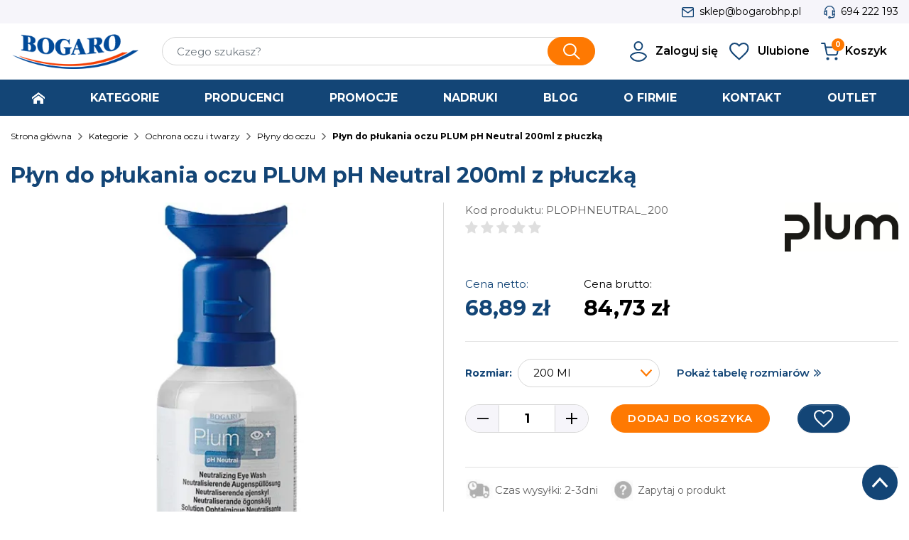

--- FILE ---
content_type: text/html; charset=utf-8
request_url: https://bogarobhp.pl/plyny-do-oczu/plyn-do-plukania-oczu-plum-ph-neutral-200ml-z-pluczka
body_size: 30225
content:
<!doctype html>
<html lang="pl">

  <head>
    
      
  <link rel="preconnect" href="https://fonts.gstatic.com" crossorigin />
<link rel="preload" as="style" href="https://fonts.googleapis.com/css2?family=Montserrat:wght@400;500;600;700;900&&display=swap" />
<link rel="stylesheet" href="https://fonts.googleapis.com/css2?family=Montserrat:wght@400;500;600;700;900&display=swap" media="print" onload="this.media='all'"/>


  <meta charset="utf-8">


  <meta http-equiv="x-ua-compatible" content="ie=edge">



<!-- Google Tag Manager -->
<script>(function(w,d,s,l,i){w[l]=w[l]||[];w[l].push({'gtm.start':
            new Date().getTime(),event:'gtm.js'});var f=d.getElementsByTagName(s)[0],
        j=d.createElement(s),dl=l!='dataLayer'?'&l='+l:'';j.async=true;j.src=
        'https://www.googletagmanager.com/gtm.js?id='+i+dl;f.parentNode.insertBefore(j,f);
    })(window,document,'script','dataLayer','GTM-T9KM5BS');</script>
<!-- End Google Tag Manager -->




  <title>Płyn do płukania oczu PLUM pH Neutral 200ml z płuczką</title>
  <meta name="description" content="">
  <meta name="keywords" content="">

        
      <link rel="canonical" href="https://bogarobhp.pl/plyny-do-oczu/plyn-do-plukania-oczu-plum-ph-neutral-200ml-z-pluczka">
    
        
  
<meta property="og:title" content="Płyn do płukania oczu PLUM pH Neutral 200ml z płuczką"/>
<meta property="og:description" content=""/>
<meta property="og:type" content="website"/>
<meta property="og:url" content="https://bogarobhp.pl/plyny-do-oczu/plyn-do-plukania-oczu-plum-ph-neutral-200ml-z-pluczka"/>
<meta property="og:site_name" content="Bogaro"/>

  <meta property="og:type" content="product"/>
            <meta property="og:image" content="https://bogarobhp.pl/9361-large_default/plyn-do-plukania-oczu-plum-ph-neutral-200ml-z-pluczka.jpg"/>
        <meta property="og:image:height" content="800"/>
    <meta property="og:image:width" content="800"/>

        <meta property="product:price:amount" content="84.73" />
    <meta property="product:price:currency" content="PLN" />
            <meta property="product:brand" content="PLUM" />
    <meta property="og:availability" content="instock" />
<script type="application/ld+json">
{
    "@context" : "http://schema.org",
    "@type" : "Organization",
    "name" : "Bogaro",
    "url" : "https://bogarobhp.pl/",
    "logo" : {
        "@type":"ImageObject",
        "url":"https://bogarobhp.pl/img/bogaro-logo-1640085971.jpg"
    }
}

</script>

<script type="application/ld+json">
{
    "@context":"http://schema.org",
    "@type":"WebPage",
    "isPartOf": {
        "@type":"WebSite",
        "url":  "https://bogarobhp.pl/",
        "name": "Bogaro"
    },
    "name": "Płyn do płukania oczu PLUM pH Neutral 200ml z płuczką",
    "url":  "https://bogarobhp.pl/plyny-do-oczu/plyn-do-plukania-oczu-plum-ph-neutral-200ml-z-pluczka"
}


</script>
    <script type="application/ld+json">
    {
    "@context": "http://schema.org/",
    "@type": "Product",
    "name": "Płyn do płukania oczu PLUM pH Neutral 200ml z płuczką",
    "description": "",
    "category": "Płyny do oczu",
    "image" :"https://bogarobhp.pl/9361-home_default/plyn-do-plukania-oczu-plum-ph-neutral-200ml-z-pluczka.jpg",    "sku": "PLOPHNEUTRAL_200",          "gtin13": "5701684475225",
        "brand": {
        "@type": "Thing",
        "name": "PLUM"
    },                  "offers": {
        "@type": "Offer",
        "priceCurrency": "PLN",
        "name": "Płyn do płukania oczu PLUM pH Neutral 200ml z płuczką",
        "price": "84.73",
        "url": "https://bogarobhp.pl/plyny-do-oczu/plyn-do-plukania-oczu-plum-ph-neutral-200ml-z-pluczka#/976-rozmiar-200_ml",
        "priceValidUntil": "2026-02-13",
                "image": ["https://bogarobhp.pl/9361-large_default/plyn-do-plukania-oczu-plum-ph-neutral-200ml-z-pluczka.jpg"],
                        "gtin13": "5701684475225",
                "sku": "PLOPHNEUTRAL_200",
                        "availability": "http://schema.org/InStock",
        "seller": {
            "@type": "Organization",
            "name": "Bogaro"
        }
    }
    
}


    </script>
<script type="application/ld+json">
    {
    "@context": "https://schema.org",
    "@type": "BreadcrumbList",
    "itemListElement": [
        {
    "@type": "ListItem",
    "position": 1,
    "name": "Strona główna",
    "item": "https://bogarobhp.pl/"
    },        {
    "@type": "ListItem",
    "position": 2,
    "name": "Kategorie",
    "item": "https://bogarobhp.pl/kategorie"
    },        {
    "@type": "ListItem",
    "position": 3,
    "name": "Ochrona oczu i twarzy",
    "item": "https://bogarobhp.pl/ochrona-oczu-i-twarzy"
    },        {
    "@type": "ListItem",
    "position": 4,
    "name": "Płyny do oczu",
    "item": "https://bogarobhp.pl/plyny-do-oczu"
    },        {
    "@type": "ListItem",
    "position": 5,
    "name": "Płyn do płukania oczu PLUM pH Neutral 200ml z płuczką",
    "item": "https://bogarobhp.pl/plyny-do-oczu/plyn-do-plukania-oczu-plum-ph-neutral-200ml-z-pluczka"
    }    ]
    }
    </script>

  



  <meta name="viewport" content="width=device-width, initial-scale=1">



  <link rel="icon" type="image/vnd.microsoft.icon" href="https://bogarobhp.pl/img/favicon.ico?1646662486">
  <link rel="shortcut icon" type="image/x-icon" href="https://bogarobhp.pl/img/favicon.ico?1646662486">



    <link rel="stylesheet" href="https://bogarobhp.pl/themes/bogaro/assets/cache/theme-be4e14232.css?v=91.44" type="text/css" media="all">



  

  <script type="text/javascript">
        var ETS_ABANCART_CAMPAIGNS = false;
        var ETS_ABANCART_CLOSE_TITLE = "Zamknij";
        var ETS_ABANCART_COOKIE_CAMPAIGNS = [];
        var ETS_ABANCART_COPIED_MESSAGE = "Copied";
        var ETS_ABANCART_HAS_BROWSER = false;
        var ETS_ABANCART_LINK_AJAX = "https:\/\/bogarobhp.pl\/module\/ets_abandonedcart\/request";
        var ETS_ABANCART_LINK_SHOPPING_CART = "https:\/\/bogarobhp.pl\/my-shopping-carts";
        var ETS_AC_LINK_SUBMIT_LEAD_FORM = "https:\/\/bogarobhp.pl\/lead\/";
        var advancedsearchfilterpro_module = {"controller_preview":"https:\/\/bogarobhp.pl\/module\/advancedsearchfilterpro\/preview","controller_search":"https:\/\/bogarobhp.pl\/module\/advancedsearchfilterpro\/search","controller_tools":"https:\/\/bogarobhp.pl\/module\/advancedsearchfilterpro\/tools","secure_key":"5177ad058be2f0d7402059776291ba37","height_limit":0,"active_filters_position":"1","hide_empty_values":"1","autocorrect_range":"1","decimal_separator":".","columns_desktop":"1","columns_mobile":"1","value_search_case_sensitive":"0","value_search_auto_apply":"0","friendly_url":"1","friendly_url_ids":"1","query_label":"Query","loader_link":"\/img\/\/loader.gif","loader_text":"Loading...","selector_pagination":"#js-product-list .pagination .js-search-link","selector_sorting":"#js-product-list-top .sort-by-row .js-search-link","tooltips_display_type":1};
        var btGapTag = {"tagContent":{"tracking_type":{"label":"tracking_type","value":"view_item"},"content_type":{"label":"content_type","value":"'product'"},"contents":{"label":"contents","value":[{"item_id":"1443_116076","item_name":"P\u0142yn do p\u0142ukania oczu PLUM pH Neutral 200ml z p\u0142uczk\u0105  200 Ml","currency":"PLN","item_category":"P\u0142yny do oczu","price":null,"item_brand":"PLUM","id":"1443_116076","name":"P\u0142yn do p\u0142ukania oczu PLUM pH Neutral 200ml z p\u0142uczk\u0105","brand":"PLUM","category":"P\u0142yny do oczu","list_name":"P\u0142yny do oczu"}]},"coupon_name":{"label":"coupon","value":"no_coupon"},"value":{"label":"value","value":null},"currency":{"label":"currency","value":"PLN"}},"elementCategoryProduct":"article.product-miniature","elementShipping":"input[type=radio]","elementPayment":".ps-shown-by-js","elementlogin":"button#submit-login","elementsignup":"div.no-account","elementWishCat":"","elementWishProd":"","gaId":"G-CQ1ZBJFK31","gaEnable":"1","bEnableUa":"1","sUAcode":"GTM-T9KM5BS","ajaxUrl":"https:\/\/bogarobhp.pl\/module\/ganalyticspro\/ajax","token":"045f95884326b9da50c5bca7a27c2def","bRefund":false,"bPartialRefund":false,"bUseConsent":false,"bConsentHtmlElement":"","bConsentHtmlElementSecond":"","iConsentConsentLvl":0,"referer":null,"acbIsInstalled":false,"tagCurrency":"PLN"};
        var iqitfdc_from = 1000;
        var prestashop = {"cart":{"products":[],"totals":{"total":{"type":"total","label":"Razem","amount":0,"value":"0,00\u00a0z\u0142"},"total_including_tax":{"type":"total","label":"Suma (brutto)","amount":0,"value":"0,00\u00a0z\u0142"},"total_excluding_tax":{"type":"total","label":"Suma (netto)","amount":0,"value":"0,00\u00a0z\u0142"}},"subtotals":{"products":{"type":"products","label":"Produkty","amount":0,"value":"0,00\u00a0z\u0142"},"discounts":null,"shipping":{"type":"shipping","label":"Wysy\u0142ka","amount":0,"value":""},"tax":null},"products_count":0,"summary_string":"0 sztuk","vouchers":{"allowed":1,"added":[]},"discounts":[],"minimalPurchase":0,"minimalPurchaseRequired":""},"currency":{"name":"Z\u0142oty polski","iso_code":"PLN","iso_code_num":"985","sign":"z\u0142"},"customer":{"lastname":null,"firstname":null,"email":null,"birthday":null,"newsletter":null,"newsletter_date_add":null,"optin":null,"website":null,"company":null,"siret":null,"ape":null,"is_logged":false,"gender":{"type":null,"name":null},"addresses":[]},"language":{"name":"Polski (Polish)","iso_code":"pl","locale":"pl-PL","language_code":"pl","is_rtl":"0","date_format_lite":"Y-m-d","date_format_full":"Y-m-d H:i:s","id":1},"page":{"title":"","canonical":null,"meta":{"title":"P\u0142yn do p\u0142ukania oczu PLUM pH Neutral 200ml z p\u0142uczk\u0105","description":"","keywords":"","robots":"index"},"page_name":"product","body_classes":{"lang-pl":true,"lang-rtl":false,"country-PL":true,"currency-PLN":true,"layout-full-width":true,"page-product":true,"tax-display-enabled":true,"product-id-1443":true,"product-P\u0142yn do p\u0142ukania oczu PLUM pH Neutral 200ml z p\u0142uczk\u0105":true,"product-id-category-170":true,"product-id-manufacturer-91":true,"product-id-supplier-0":true,"product-available-for-order":true},"admin_notifications":[]},"shop":{"name":"Bogaro","logo":"https:\/\/bogarobhp.pl\/img\/bogaro-logo-1640085971.jpg","stores_icon":"https:\/\/bogarobhp.pl\/img\/logo_stores.png","favicon":"https:\/\/bogarobhp.pl\/img\/favicon.ico"},"urls":{"base_url":"https:\/\/bogarobhp.pl\/","current_url":"https:\/\/bogarobhp.pl\/plyny-do-oczu\/plyn-do-plukania-oczu-plum-ph-neutral-200ml-z-pluczka","shop_domain_url":"https:\/\/bogarobhp.pl","img_ps_url":"https:\/\/bogarobhp.pl\/img\/","img_cat_url":"https:\/\/bogarobhp.pl\/img\/c\/","img_lang_url":"https:\/\/bogarobhp.pl\/img\/l\/","img_prod_url":"https:\/\/bogarobhp.pl\/img\/p\/","img_manu_url":"https:\/\/bogarobhp.pl\/img\/m\/","img_sup_url":"https:\/\/bogarobhp.pl\/img\/su\/","img_ship_url":"https:\/\/bogarobhp.pl\/img\/s\/","img_store_url":"https:\/\/bogarobhp.pl\/img\/st\/","img_col_url":"https:\/\/bogarobhp.pl\/img\/co\/","img_url":"https:\/\/bogarobhp.pl\/themes\/bogaro\/assets\/img\/","css_url":"https:\/\/bogarobhp.pl\/themes\/bogaro\/assets\/css\/","js_url":"https:\/\/bogarobhp.pl\/themes\/bogaro\/assets\/js\/","pic_url":"https:\/\/bogarobhp.pl\/upload\/","pages":{"address":"https:\/\/bogarobhp.pl\/adres","addresses":"https:\/\/bogarobhp.pl\/adresy","authentication":"https:\/\/bogarobhp.pl\/logowanie","cart":"https:\/\/bogarobhp.pl\/koszyk","category":"https:\/\/bogarobhp.pl\/index.php?controller=category","cms":"https:\/\/bogarobhp.pl\/index.php?controller=cms","contact":"https:\/\/bogarobhp.pl\/kontakt","discount":"https:\/\/bogarobhp.pl\/rabaty","guest_tracking":"https:\/\/bogarobhp.pl\/sledzenie-zamowien-gosci","history":"https:\/\/bogarobhp.pl\/historia-zamowien","identity":"https:\/\/bogarobhp.pl\/dane-osobiste","index":"https:\/\/bogarobhp.pl\/","my_account":"https:\/\/bogarobhp.pl\/moje-konto","order_confirmation":"https:\/\/bogarobhp.pl\/potwierdzenie-zamowienia","order_detail":"https:\/\/bogarobhp.pl\/index.php?controller=order-detail","order_follow":"https:\/\/bogarobhp.pl\/sledzenie-zamowienia","order":"https:\/\/bogarobhp.pl\/zam\u00f3wienie","order_return":"https:\/\/bogarobhp.pl\/index.php?controller=order-return","order_slip":"https:\/\/bogarobhp.pl\/potwierdzenie-zwrotu","pagenotfound":"https:\/\/bogarobhp.pl\/nie-znaleziono-strony","password":"https:\/\/bogarobhp.pl\/odzyskiwanie-hasla","pdf_invoice":"https:\/\/bogarobhp.pl\/index.php?controller=pdf-invoice","pdf_order_return":"https:\/\/bogarobhp.pl\/index.php?controller=pdf-order-return","pdf_order_slip":"https:\/\/bogarobhp.pl\/index.php?controller=pdf-order-slip","prices_drop":"https:\/\/bogarobhp.pl\/promocje","product":"https:\/\/bogarobhp.pl\/index.php?controller=product","search":"https:\/\/bogarobhp.pl\/szukaj","sitemap":"https:\/\/bogarobhp.pl\/Mapa strony","stores":"https:\/\/bogarobhp.pl\/nasze-sklepy","supplier":"https:\/\/bogarobhp.pl\/dostawcy","register":"https:\/\/bogarobhp.pl\/logowanie?create_account=1","order_login":"https:\/\/bogarobhp.pl\/zam\u00f3wienie?login=1"},"alternative_langs":[],"theme_assets":"\/themes\/bogaro\/assets\/","actions":{"logout":"https:\/\/bogarobhp.pl\/?mylogout="},"no_picture_image":{"bySize":{"cart_default":{"url":"https:\/\/bogarobhp.pl\/img\/p\/pl-default-cart_default.jpg","width":125,"height":125},"small_default":{"url":"https:\/\/bogarobhp.pl\/img\/p\/pl-default-small_default.jpg","width":178,"height":178},"pdt_180":{"url":"https:\/\/bogarobhp.pl\/img\/p\/pl-default-pdt_180.jpg","width":180,"height":180},"home_default":{"url":"https:\/\/bogarobhp.pl\/img\/p\/pl-default-home_default.jpg","width":232,"height":241},"pdt_300":{"url":"https:\/\/bogarobhp.pl\/img\/p\/pl-default-pdt_300.jpg","width":300,"height":300},"pdt_360":{"url":"https:\/\/bogarobhp.pl\/img\/p\/pl-default-pdt_360.jpg","width":360,"height":360},"medium_default":{"url":"https:\/\/bogarobhp.pl\/img\/p\/pl-default-medium_default.jpg","width":656,"height":656},"pdt_540":{"url":"https:\/\/bogarobhp.pl\/img\/p\/pl-default-pdt_540.jpg","width":656,"height":656},"large_default":{"url":"https:\/\/bogarobhp.pl\/img\/p\/pl-default-large_default.jpg","width":800,"height":800}},"small":{"url":"https:\/\/bogarobhp.pl\/img\/p\/pl-default-cart_default.jpg","width":125,"height":125},"medium":{"url":"https:\/\/bogarobhp.pl\/img\/p\/pl-default-pdt_300.jpg","width":300,"height":300},"large":{"url":"https:\/\/bogarobhp.pl\/img\/p\/pl-default-large_default.jpg","width":800,"height":800},"legend":""}},"configuration":{"display_taxes_label":true,"display_prices_tax_incl":true,"is_catalog":false,"show_prices":true,"opt_in":{"partner":false},"quantity_discount":{"type":"discount","label":"Rabat Jednostkowy"},"voucher_enabled":1,"return_enabled":0},"field_required":[],"breadcrumb":{"links":[{"title":"Strona g\u0142\u00f3wna","url":"https:\/\/bogarobhp.pl\/"},{"title":"Kategorie","url":"https:\/\/bogarobhp.pl\/kategorie"},{"title":"Ochrona oczu i twarzy","url":"https:\/\/bogarobhp.pl\/ochrona-oczu-i-twarzy"},{"title":"P\u0142yny do oczu","url":"https:\/\/bogarobhp.pl\/plyny-do-oczu"},{"title":"P\u0142yn do p\u0142ukania oczu PLUM pH Neutral 200ml z p\u0142uczk\u0105","url":"https:\/\/bogarobhp.pl\/plyny-do-oczu\/plyn-do-plukania-oczu-plum-ph-neutral-200ml-z-pluczka"}],"count":5},"link":{"protocol_link":"https:\/\/","protocol_content":"https:\/\/"},"time":1769644120,"static_token":"045f95884326b9da50c5bca7a27c2def","token":"c30680e08f675c2795846ba2f56938f6","debug":false};
        var prestashopFacebookAjaxController = "https:\/\/bogarobhp.pl\/module\/ps_facebook\/Ajax";
        var psemailsubscription_subscription = "https:\/\/bogarobhp.pl\/module\/ps_emailsubscription\/subscription";
        var psr_icon_color = "#F19D76";
        var wsWishListConst = {"id_wishlist":0};
      </script>




  
<script type="text/javascript">
    const ETS_AC_TRANS = {};
    ETS_AC_TRANS.captchv2_invalid = "Please verify captcha";
</script>
	<script async src="https://www.googletagmanager.com/gtag/js?id=G-CQ1ZBJFK31"></script>
<script>
    const wsWlProducts = '[]';
    const single_mode = "";
    const advansedwishlist_ajax_controller_url = "https://bogarobhp.pl/module/advansedwishlist/ajax";
    const added_to_wishlist = 'The product was successfully added to your wishlist.';
    const add_to_cart_btn = 'Add to cart';
    const show_btn_tex = '';
    const added_to_wishlist_btn = 'Added to wishlist';
    const add_to_wishlist_btn = 'Add to wishlist';
    const wishlistSendTxt = 'Lista została wysłana';
    const productUpdTxt = 'The product has been successfully updated';
    const wsWishlistUrlRewrite = "1";
    let wishlist_btn_icon = '<i class="material-icons">favorite</i>';
    let wishlist_btn_icon_del = '<i class="material-icons">favorite_border</i>';
    var ps_ws_version = 'ps17';
        var static_token = '045f95884326b9da50c5bca7a27c2def';
    var baseDir = "https://bogarobhp.pl/";    
    var isLogged = "";
</script>



    
  </head>

  <body id="product" class="lang-pl country-pl currency-pln layout-full-width page-product tax-display-enabled product-id-1443 product-plyn-do-plukania-oczu-plum-ph-neutral-200ml-z-pluczka product-id-category-170 product-id-manufacturer-91 product-id-supplier-0 product-available-for-order">

  
      <!-- Google Tag Manager (noscript) -->
      <noscript><iframe src="https://www.googletagmanager.com/ns.html?id=GTM-T9KM5BS"
                        height="0" width="0" style="display:none;visibility:hidden"></iframe></noscript>
      <!-- End Google Tag Manager (noscript) -->

  

    
      
    

    <main>
      
              

      <header id="header" class="l-header">
        
          



    <div class="header-banner">
        
    </div>



    <div class="header-nav">
        <div class="header__container container">
                <div class="header-nav__right">
                      <div class="contact-link" id="contact-link">
    <div class="contact-link__item"><img alt="E-mail" src="https://bogarobhp.pl/themes/bogaro/assets/img/mail-top.svg" /><span><a href="mailto:sklep@bogarobhp.pl">sklep@bogarobhp.pl</a></span></div>
    <div class="contact-link__item"><img alt="Phone" src="https://bogarobhp.pl/themes/bogaro/assets/img/phone-top.svg" /><span><a href="tel:694 222 193">694 222 193</a></span></div>
  </div>


                </div>
        </div>
    </div>



    <div class="container header-top">

        <div class="row align-items-center">
            <div class="col-6 col-lg-2">
                <a href="https://bogarobhp.pl/" class="header__logo header-top__col">
                    <img height="72" width="240" class="logo img-fluid" src="https://bogarobhp.pl/img/bogaro-logo-1640085971.jpg" alt="Bogaro">
                </a>
            </div>
            <div class="col-6 visible--mobile" id="_mobile_menu-icons">

            </div>
            <div class="col-lg-6 visible--desktop" id="_desktop_search-top">
                <div class="header__search">
                    <!-- Block search module TOP -->
<form method="get" action="//bogarobhp.pl/szukaj" class="search-widget" data-search-widget data-search-controller-url="//bogarobhp.pl/szukaj">
    <input type="hidden" name="controller" value="search">
    <div class="search-widget__group">
        <input class="form-control search-widget__input-right" type="text" name="s" value="" placeholder="Czego szukasz?" aria-label="Szukaj">
        <button type="submit" class="search-widget__btn btn btn-primary min-width-unset">
            <img alt="Szukaj" src="https://bogarobhp.pl/themes/bogaro/assets/img/search.svg" />
            <span class="d-none">Szukaj</span>
        </button>
    </div>
</form>
<!-- /Block search module TOP -->

                </div>
            </div>
            <div class="col-lg-4 visible--desktop" id="_desktop_menu-icons">
                <div class="header__right header-top__col">
                    <div class="header__rightitem" id="mobile-search-toggler" style="display:none;">
                        <button class="btn p-0 mr-2" id="search-icon" data-toggle="modal" data-target="#mobile_top_search_wrapper">
                            <img alt="Search" src="https://bogarobhp.pl/themes/bogaro/assets/img/mobile-search.svg" />
                        </button>
                    </div>
                    <div class="user-info header__rightitem">
      <a
      href="https://bogarobhp.pl/moje-konto"
      class=""
      title="Zaloguj się do swojego konta klienta"
      rel="nofollow"
    >
        <img class="mr-2" alt="Zaloguj się" src="https://bogarobhp.pl/themes/bogaro/assets/img/user.svg" />
        <span class="visible--desktop">Zaloguj się</span>
    </a>
  </div>
<style>
    .wishlist i,
    .wish_link i {
        color: ;
    }
</style>
<div id="block_wishlist_top" class="header__rightitem">            <div class="wish_link  wish_link_17">
            <img class="mr-2" src="https://bogarobhp.pl/themes/bogaro/assets/img/heart-blue.svg" />
                            <span class="visible--desktop">Ulubione</span>
                        <div class="allert_note">Musisz być zalogowany
                <p class="login_links">
                    <a class="inline" href="https://bogarobhp.pl/moje-konto">Zaloguj się</a> | <a class="inline" href="https://bogarobhp.pl/logowanie?create_account=1">Zarejestruj się</a>
                </p>
            </div>

        </div>
        </div><div class="header__rightitem">
  <div class="blockcart cart-preview inactive" data-refresh-url="//bogarobhp.pl/module/ps_shoppingcart/ajax">
    <div class="shopping-cart d-flex align-items-center">
              <div class="position-relative mr-2 d-inline-block">
            <img class="" alt="Koszyk" src="https://bogarobhp.pl/themes/bogaro/assets/img/cart.svg" />
            <span class="cart-products-count blockcart__count">0</span>
        </div>
        <span class="visible--desktop blockcart__label">Koszyk</span>
          </div>
  </div>
</div>
<div class="pf-block-top col-lg-4 col-md-5 col-sm-12">
  <form class="pf-form" method="get" action="https://bogarobhp.pl/module/advancedsearchfilterpro/search" data-secure-key="5177ad058be2f0d7402059776291ba37">
    <input type="hidden" name="controller_name" value="product" />
                        <input type="hidden" name="pfc" value="0" />
  </form>
  </div>

                </div>
            </div>
        </div>
    </div>
    <div class="nav-full-width">
        <div class="container">
            

<nav class="menu visible--desktop" id="_desktop_top_menu">
  
      <ul class="menu-top h-100" id="top-menu" role="navigation" data-depth="0">
                      <li class="h-100 menu__item--0 link menu__item menu__item--top"
          id="lnk-home" >
          
                      <a
              class="d-md-flex w-100 h-100 menu__item-link--top menu__item-link--nosubmenu"
              href="/" data-depth="0"
                          >
              <span class="align-self-center"><img alt="Home" src="https://bogarobhp.pl/themes/bogaro/assets/img/home.svg" /></span>
            </a>
                              </li>
                                        <li class="h-100 menu__item--0 category menu__item menu__item--top"
          id="category-1002" aria-haspopup="true" aria-expanded="false"
          aria-owns="top_sub_menu_49664" aria-controls="top_sub_menu_49664">
          
                    <div class="menu__item-header">
                      <a
              class="d-md-flex w-100 h-100 menu__item-link--top menu__item-link--hassubmenu"
              href="https://bogarobhp.pl/kategorie" data-depth="0"
                          >
              <span class="align-self-center">Kategorie</span>
            </a>
                                                <span class="visible--mobile">
                <span data-target="#top_sub_menu_48414" data-toggle="collapse"
                      class="d-block navbar-toggler" style="height: 30px;padding-top:10px;">
                  <img src="https://bogarobhp.pl/themes/bogaro/assets/img/menu-collapse.svg" />
                </span>
              </span>
          </div>
                                <div class="menu-sub full-bleed clearfix collapse show" data-collapse-hide-mobile
                 id="top_sub_menu_48414" role="group" aria-labelledby="category-1002"
                 aria-expanded="false" aria-hidden="true">
              <div class="menu-sub__content container">
                
      <ul  class="menu-sub__list menu-sub__list--1" data-depth="1">
                                        <li class="h-100 menu__item--1 category menu__item menu__item--sub"
          id="category-4" aria-haspopup="true" aria-expanded="false"
          aria-owns="top_sub_menu_23947" aria-controls="top_sub_menu_23947">
          
                    <div class="menu__item-header">
                      <a
              class="d-md-flex w-100 h-100 menu__item-link--sub menu__item-link--1 menu__item-link--hassubmenu"
              href="https://bogarobhp.pl/odziez-robocza" data-depth="1"
                          >
              <span class="align-self-center">Odzież robocza</span>
            </a>
                                                <span class="visible--mobile">
                <span data-target="#top_sub_menu_43967" data-toggle="collapse"
                      class="d-block navbar-toggler" style="height: 30px;padding-top:10px;">
                  <img src="https://bogarobhp.pl/themes/bogaro/assets/img/menu-collapse.svg" />
                </span>
              </span>
          </div>
                                <div class="clearfix collapse show" data-collapse-hide-mobile
                 id="top_sub_menu_43967" role="group" aria-labelledby="category-4"
                 aria-expanded="false" aria-hidden="true">
              <div>
                
      <ul  class="menu-sub__list menu-sub__list--2" data-depth="2">
                                        <li class="h-100 menu__item--2 category menu__item menu__item--sub"
          id="category-264" aria-haspopup="true" aria-expanded="false"
          aria-owns="top_sub_menu_13826" aria-controls="top_sub_menu_13826">
          
                    <div class="menu__item-header">
                      <a
              class="d-md-flex w-100 h-100 menu__item-link--sub menu__item-link--2 menu__item-link--hassubmenu"
              href="https://bogarobhp.pl/odziez-robocza-panther" data-depth="2"
                          >
              <span class="align-self-center">Odzież robocza PANTHER</span>
            </a>
                                                <span class="visible--mobile">
                <span data-target="#top_sub_menu_36033" data-toggle="collapse"
                      class="d-block navbar-toggler" style="height: 30px;padding-top:10px;">
                  <img src="https://bogarobhp.pl/themes/bogaro/assets/img/menu-collapse.svg" />
                </span>
              </span>
          </div>
                                <div class="clearfix collapse show" data-collapse-hide-mobile
                 id="top_sub_menu_36033" role="group" aria-labelledby="category-264"
                 aria-expanded="false" aria-hidden="true">
              <div>
                
      <ul  class="menu-sub__list menu-sub__list--3" data-depth="3">
                      <li class="h-100 menu__item--3 category menu__item menu__item--sub"
          id="category-265" >
          
                      <a
              class="d-md-flex w-100 h-100 menu__item-link--sub menu__item-link--3 menu__item-link--nosubmenu"
              href="https://bogarobhp.pl/odziez-robocza-serwal" data-depth="3"
                          >
              <span class="align-self-center">Odzież robocza SERWAL</span>
            </a>
                              </li>
                      <li class="h-100 menu__item--3 category menu__item menu__item--sub"
          id="category-1042" >
          
                      <a
              class="d-md-flex w-100 h-100 menu__item-link--sub menu__item-link--3 menu__item-link--nosubmenu"
              href="https://bogarobhp.pl/odziez-robocza-serwal-blue" data-depth="3"
                          >
              <span class="align-self-center">Odzież robocza SERWAL BLUE</span>
            </a>
                              </li>
                      <li class="h-100 menu__item--3 category menu__item menu__item--sub"
          id="category-1092" >
          
                      <a
              class="d-md-flex w-100 h-100 menu__item-link--sub menu__item-link--3 menu__item-link--nosubmenu"
              href="https://bogarobhp.pl/odziez-robocza-serwal-beaver" data-depth="3"
                          >
              <span class="align-self-center">Odzież robocza SERWAL BEAVER</span>
            </a>
                              </li>
                      <li class="h-100 menu__item--3 category menu__item menu__item--sub"
          id="category-1124" >
          
                      <a
              class="d-md-flex w-100 h-100 menu__item-link--sub menu__item-link--3 menu__item-link--nosubmenu"
              href="https://bogarobhp.pl/odziez-robocza-bhp-margaj" data-depth="3"
                          >
              <span class="align-self-center">Odzież robocza (bhp) MARGAJ</span>
            </a>
                              </li>
                      <li class="h-100 menu__item--3 category menu__item menu__item--sub"
          id="category-266" >
          
                      <a
              class="d-md-flex w-100 h-100 menu__item-link--sub menu__item-link--3 menu__item-link--nosubmenu"
              href="https://bogarobhp.pl/odziez-robocza-kajman" data-depth="3"
                          >
              <span class="align-self-center">Odzież robocza KAJMAN</span>
            </a>
                              </li>
                      <li class="h-100 menu__item--3 category menu__item menu__item--sub"
          id="category-1128" >
          
                      <a
              class="d-md-flex w-100 h-100 menu__item-link--sub menu__item-link--3 menu__item-link--nosubmenu"
              href="https://bogarobhp.pl/odziez-robocza-bhp-neofelis" data-depth="3"
                          >
              <span class="align-self-center">Odzież robocza (bhp) NEOFELIS</span>
            </a>
                              </li>
                      <li class="h-100 menu__item--3 category menu__item menu__item--sub"
          id="category-1127" >
          
                      <a
              class="d-md-flex w-100 h-100 menu__item-link--sub menu__item-link--3 menu__item-link--nosubmenu"
              href="https://bogarobhp.pl/kazuar-odziez-robocza" data-depth="3"
                          >
              <span class="align-self-center">KAZUAR odzież robocza</span>
            </a>
                              </li>
                      <li class="h-100 menu__item--3 category menu__item menu__item--sub"
          id="category-1129" >
          
                      <a
              class="d-md-flex w-100 h-100 menu__item-link--sub menu__item-link--3 menu__item-link--nosubmenu"
              href="https://bogarobhp.pl/stretch-odziez-robocza-bhp" data-depth="3"
                          >
              <span class="align-self-center">STRETCH odzież robocza bhp</span>
            </a>
                              </li>
                      <li class="h-100 menu__item--3 category menu__item menu__item--sub"
          id="category-274" >
          
                      <a
              class="d-md-flex w-100 h-100 menu__item-link--sub menu__item-link--3 menu__item-link--nosubmenu"
              href="https://bogarobhp.pl/odziez-ostrzegawcza-kajman-hv" data-depth="3"
                          >
              <span class="align-self-center">Odzież ostrzegawcza KAJMAN HV</span>
            </a>
                              </li>
                      <li class="h-100 menu__item--3 category menu__item menu__item--sub"
          id="category-1043" >
          
                      <a
              class="d-md-flex w-100 h-100 menu__item-link--sub menu__item-link--3 menu__item-link--nosubmenu"
              href="https://bogarobhp.pl/koszule-flanelowe-gitter" data-depth="3"
                          >
              <span class="align-self-center">Koszule flanelowe GITTER</span>
            </a>
                              </li>
                      <li class="h-100 menu__item--3 category menu__item menu__item--sub"
          id="category-1049" >
          
                      <a
              class="d-md-flex w-100 h-100 menu__item-link--sub menu__item-link--3 menu__item-link--nosubmenu"
              href="https://bogarobhp.pl/odziez-jenot" data-depth="3"
                          >
              <span class="align-self-center">Odzież JENOT</span>
            </a>
                              </li>
                      <li class="h-100 menu__item--3 category menu__item menu__item--sub"
          id="category-267" >
          
                      <a
              class="d-md-flex w-100 h-100 menu__item-link--sub menu__item-link--3 menu__item-link--nosubmenu"
              href="https://bogarobhp.pl/odziez-robocza-snow-irbis" data-depth="3"
                          >
              <span class="align-self-center">Odzież robocza SNOW IRBIS</span>
            </a>
                              </li>
                      <li class="h-100 menu__item--3 category menu__item menu__item--sub"
          id="category-1106" >
          
                      <a
              class="d-md-flex w-100 h-100 menu__item-link--sub menu__item-link--3 menu__item-link--nosubmenu"
              href="https://bogarobhp.pl/odziez-spawalnicza-tenrek-330" data-depth="3"
                          >
              <span class="align-self-center">Odzież spawalnicza TENREK 330</span>
            </a>
                              </li>
                      <li class="h-100 menu__item--3 category menu__item menu__item--sub"
          id="category-1107" >
          
                      <a
              class="d-md-flex w-100 h-100 menu__item-link--sub menu__item-link--3 menu__item-link--nosubmenu"
              href="https://bogarobhp.pl/odziez-spawalnicza-tenrek-380" data-depth="3"
                          >
              <span class="align-self-center">Odzież spawalnicza TENREK 380</span>
            </a>
                              </li>
                      <li class="h-100 menu__item--3 category menu__item menu__item--sub"
          id="category-1108" >
          
                      <a
              class="d-md-flex w-100 h-100 menu__item-link--sub menu__item-link--3 menu__item-link--nosubmenu"
              href="https://bogarobhp.pl/koszula-trudnopalna-tenrek" data-depth="3"
                          >
              <span class="align-self-center">Koszula trudnopalna Tenrek</span>
            </a>
                              </li>
                      <li class="h-100 menu__item--3 category menu__item menu__item--sub"
          id="category-1109" >
          
                      <a
              class="d-md-flex w-100 h-100 menu__item-link--sub menu__item-link--3 menu__item-link--nosubmenu"
              href="https://bogarobhp.pl/odziez-z-tkaniny-trudnopalnej-hirara" data-depth="3"
                          >
              <span class="align-self-center">Odzież z tkaniny trudnopalnej HIRARA</span>
            </a>
                              </li>
                      <li class="h-100 menu__item--3 category menu__item menu__item--sub"
          id="category-1110" >
          
                      <a
              class="d-md-flex w-100 h-100 menu__item-link--sub menu__item-link--3 menu__item-link--nosubmenu"
              href="https://bogarobhp.pl/odziez-antystatyczna-esd-grzmot" data-depth="3"
                          >
              <span class="align-self-center">Odzież antystatyczna ESD GRZMOT</span>
            </a>
                              </li>
                      <li class="h-100 menu__item--3 category menu__item menu__item--sub"
          id="category-1111" >
          
                      <a
              class="d-md-flex w-100 h-100 menu__item-link--sub menu__item-link--3 menu__item-link--nosubmenu"
              href="https://bogarobhp.pl/odziez-antystatyczna-esd-grzmot-duo" data-depth="3"
                          >
              <span class="align-self-center">Odzież antystatyczna ESD GRZMOT DUO</span>
            </a>
                              </li>
                      <li class="h-100 menu__item--3 category menu__item menu__item--sub"
          id="category-1054" >
          
                      <a
              class="d-md-flex w-100 h-100 menu__item-link--sub menu__item-link--3 menu__item-link--nosubmenu"
              href="https://bogarobhp.pl/koszule-flanelowe-antyelektrostatyczne-grzmot" data-depth="3"
                          >
              <span class="align-self-center">Koszule flanelowe antyelektrostatyczne GRZMOT</span>
            </a>
                              </li>
                      <li class="h-100 menu__item--3 category menu__item menu__item--sub"
          id="category-1121" >
          
                      <a
              class="d-md-flex w-100 h-100 menu__item-link--sub menu__item-link--3 menu__item-link--nosubmenu"
              href="https://bogarobhp.pl/bluza-polarowa-grzmot-antyelektrostatyczna" data-depth="3"
                          >
              <span class="align-self-center">Bluza polarowa GRZMOT antyelektrostatyczna</span>
            </a>
                              </li>
                      <li class="h-100 menu__item--3 category menu__item menu__item--sub"
          id="category-1046" >
          
                      <a
              class="d-md-flex w-100 h-100 menu__item-link--sub menu__item-link--3 menu__item-link--nosubmenu"
              href="https://bogarobhp.pl/odziez-ochronna-taraj-3w1-antystatyczna-kwasoodporna-spawalnicza" data-depth="3"
                          >
              <span class="align-self-center">Odzież ochronna TARAJ - 3w1 antystatyczna, kwasoodporna, spawalnicza </span>
            </a>
                              </li>
                      <li class="h-100 menu__item--3 category menu__item menu__item--sub"
          id="category-1047" >
          
                      <a
              class="d-md-flex w-100 h-100 menu__item-link--sub menu__item-link--3 menu__item-link--nosubmenu"
              href="https://bogarobhp.pl/odziez-ochronna-taraj-duo-3w1-antystatyczna-kwasoodporna-spawalnicza" data-depth="3"
                          >
              <span class="align-self-center">Odzież ochronna TARAJ DUO - 3w1 antystatyczna, kwasoodporna, spawalnicza </span>
            </a>
                              </li>
                      <li class="h-100 menu__item--3 category menu__item menu__item--sub"
          id="category-1048" >
          
                      <a
              class="d-md-flex w-100 h-100 menu__item-link--sub menu__item-link--3 menu__item-link--nosubmenu"
              href="https://bogarobhp.pl/odziez-ochronna-taraj-lux-3w1-antystatyczna-kwasoodporna-spawalnicza" data-depth="3"
                          >
              <span class="align-self-center">Odzież ochronna TARAJ LUX - 3w1 antystatyczna, kwasoodporna, spawalnicza </span>
            </a>
                              </li>
                      <li class="h-100 menu__item--3 category menu__item menu__item--sub"
          id="category-1115" >
          
                      <a
              class="d-md-flex w-100 h-100 menu__item-link--sub menu__item-link--3 menu__item-link--nosubmenu"
              href="https://bogarobhp.pl/odziez-ochronna-taraj-hv-3w1-antystatyczna-kwasoodporna-spawalnicza" data-depth="3"
                          >
              <span class="align-self-center">Odzież ochronna TARAJ HV - 3w1 antystatyczna, kwasoodporna, spawalnicza</span>
            </a>
                              </li>
                      <li class="h-100 menu__item--3 category menu__item menu__item--sub"
          id="category-270" >
          
                      <a
              class="d-md-flex w-100 h-100 menu__item-link--sub menu__item-link--3 menu__item-link--nosubmenu"
              href="https://bogarobhp.pl/t-shirt-z-pasami-panther" data-depth="3"
                          >
              <span class="align-self-center">T-Shirt z pasami PANTHER</span>
            </a>
                              </li>
                      <li class="h-100 menu__item--3 category menu__item menu__item--sub"
          id="category-1052" >
          
                      <a
              class="d-md-flex w-100 h-100 menu__item-link--sub menu__item-link--3 menu__item-link--nosubmenu"
              href="https://bogarobhp.pl/akcesoria-panther" data-depth="3"
                          >
              <span class="align-self-center">Akcesoria PANTHER</span>
            </a>
                              </li>
                      <li class="h-100 menu__item--3 category menu__item menu__item--sub"
          id="category-1139" >
          
                      <a
              class="d-md-flex w-100 h-100 menu__item-link--sub menu__item-link--3 menu__item-link--nosubmenu"
              href="https://bogarobhp.pl/odziez-ochronna-kolpeo-basic-2w1-antyelektrostatyczna-spawalnicza" data-depth="3"
                          >
              <span class="align-self-center">Odzież ochronna KOLPEO BASIC  - 2w1 antyelektrostatyczna, spawalnicza</span>
            </a>
                              </li>
                      <li class="h-100 menu__item--3 category menu__item menu__item--sub"
          id="category-1140" >
          
                      <a
              class="d-md-flex w-100 h-100 menu__item-link--sub menu__item-link--3 menu__item-link--nosubmenu"
              href="https://bogarobhp.pl/odziez-ochronna-kolpeo-duo-2w1-antyelektrostatyczna-spawalnicza" data-depth="3"
                          >
              <span class="align-self-center">Odzież ochronna KOLPEO DUO - 2w1 antyelektrostatyczna, spawalnicza</span>
            </a>
                              </li>
          </ul>
  
              </div>
            </div>
                  </li>
                                        <li class="h-100 menu__item--2 category menu__item menu__item--sub"
          id="category-1068" aria-haspopup="true" aria-expanded="false"
          aria-owns="top_sub_menu_16238" aria-controls="top_sub_menu_16238">
          
                    <div class="menu__item-header">
                      <a
              class="d-md-flex w-100 h-100 menu__item-link--sub menu__item-link--2 menu__item-link--hassubmenu"
              href="https://bogarobhp.pl/damska-odziez-robocza" data-depth="2"
                          >
              <span class="align-self-center">Damska odzież robocza</span>
            </a>
                                                <span class="visible--mobile">
                <span data-target="#top_sub_menu_18529" data-toggle="collapse"
                      class="d-block navbar-toggler" style="height: 30px;padding-top:10px;">
                  <img src="https://bogarobhp.pl/themes/bogaro/assets/img/menu-collapse.svg" />
                </span>
              </span>
          </div>
                                <div class="clearfix collapse show" data-collapse-hide-mobile
                 id="top_sub_menu_18529" role="group" aria-labelledby="category-1068"
                 aria-expanded="false" aria-hidden="true">
              <div>
                
      <ul  class="menu-sub__list menu-sub__list--3" data-depth="3">
                      <li class="h-100 menu__item--3 category menu__item menu__item--sub"
          id="category-1078" >
          
                      <a
              class="d-md-flex w-100 h-100 menu__item-link--sub menu__item-link--3 menu__item-link--nosubmenu"
              href="https://bogarobhp.pl/bluzy-robocze-damskie" data-depth="3"
                          >
              <span class="align-self-center">Bluzy robocze damskie</span>
            </a>
                              </li>
                      <li class="h-100 menu__item--3 category menu__item menu__item--sub"
          id="category-272" >
          
                      <a
              class="d-md-flex w-100 h-100 menu__item-link--sub menu__item-link--3 menu__item-link--nosubmenu"
              href="https://bogarobhp.pl/spodnie-damskie" data-depth="3"
                          >
              <span class="align-self-center">Spodnie damskie</span>
            </a>
                              </li>
                      <li class="h-100 menu__item--3 category menu__item menu__item--sub"
          id="category-1069" >
          
                      <a
              class="d-md-flex w-100 h-100 menu__item-link--sub menu__item-link--3 menu__item-link--nosubmenu"
              href="https://bogarobhp.pl/kurtki-robocze-damskie" data-depth="3"
                          >
              <span class="align-self-center">Kurtki robocze damskie</span>
            </a>
                              </li>
                      <li class="h-100 menu__item--3 category menu__item menu__item--sub"
          id="category-1079" >
          
                      <a
              class="d-md-flex w-100 h-100 menu__item-link--sub menu__item-link--3 menu__item-link--nosubmenu"
              href="https://bogarobhp.pl/kamizelki-ocieplane-damskie" data-depth="3"
                          >
              <span class="align-self-center">Kamizelki ocieplane damskie </span>
            </a>
                              </li>
                      <li class="h-100 menu__item--3 category menu__item menu__item--sub"
          id="category-1070" >
          
                      <a
              class="d-md-flex w-100 h-100 menu__item-link--sub menu__item-link--3 menu__item-link--nosubmenu"
              href="https://bogarobhp.pl/polary-bluzy-damskie" data-depth="3"
                          >
              <span class="align-self-center">Polary, bluzy damskie</span>
            </a>
                              </li>
                                        <li class="h-100 menu__item--3 category menu__item menu__item--sub"
          id="category-1071" aria-haspopup="true" aria-expanded="false"
          aria-owns="top_sub_menu_58559" aria-controls="top_sub_menu_58559">
          
                    <div class="menu__item-header">
                      <a
              class="d-md-flex w-100 h-100 menu__item-link--sub menu__item-link--3 menu__item-link--hassubmenu"
              href="https://bogarobhp.pl/koszule-damskie" data-depth="3"
                          >
              <span class="align-self-center">Koszule damskie</span>
            </a>
                                                <span class="visible--mobile">
                <span data-target="#top_sub_menu_34333" data-toggle="collapse"
                      class="d-block navbar-toggler" style="height: 30px;padding-top:10px;">
                  <img src="https://bogarobhp.pl/themes/bogaro/assets/img/menu-collapse.svg" />
                </span>
              </span>
          </div>
                                <div class="clearfix collapse show" data-collapse-hide-mobile
                 id="top_sub_menu_34333" role="group" aria-labelledby="category-1071"
                 aria-expanded="false" aria-hidden="true">
              <div>
                
      <ul  class="menu-sub__list menu-sub__list--4" data-depth="4">
                      <li class="h-100 menu__item--4 category menu__item menu__item--sub"
          id="category-1072" >
          
                      <a
              class="d-md-flex w-100 h-100 menu__item-link--sub menu__item-link--4 menu__item-link--nosubmenu"
              href="https://bogarobhp.pl/koszule-flanelowe-damskie" data-depth="4"
                          >
              <span class="align-self-center">Koszule flanelowe damskie</span>
            </a>
                              </li>
                      <li class="h-100 menu__item--4 category menu__item menu__item--sub"
          id="category-1073" >
          
                      <a
              class="d-md-flex w-100 h-100 menu__item-link--sub menu__item-link--4 menu__item-link--nosubmenu"
              href="https://bogarobhp.pl/koszule-wizytowe-damskie" data-depth="4"
                          >
              <span class="align-self-center">Koszule wizytowe damskie</span>
            </a>
                              </li>
          </ul>
  
              </div>
            </div>
                  </li>
                      <li class="h-100 menu__item--3 category menu__item menu__item--sub"
          id="category-1077" >
          
                      <a
              class="d-md-flex w-100 h-100 menu__item-link--sub menu__item-link--3 menu__item-link--nosubmenu"
              href="https://bogarobhp.pl/akcesoria-robocze-damskie" data-depth="3"
                          >
              <span class="align-self-center">Akcesoria robocze damskie</span>
            </a>
                              </li>
                      <li class="h-100 menu__item--3 category menu__item menu__item--sub"
          id="category-1081" >
          
                      <a
              class="d-md-flex w-100 h-100 menu__item-link--sub menu__item-link--3 menu__item-link--nosubmenu"
              href="https://bogarobhp.pl/damska-odziez-medyczna" data-depth="3"
                          >
              <span class="align-self-center">Damska odzież medyczna</span>
            </a>
                              </li>
                      <li class="h-100 menu__item--3 category menu__item menu__item--sub"
          id="category-1082" >
          
                      <a
              class="d-md-flex w-100 h-100 menu__item-link--sub menu__item-link--3 menu__item-link--nosubmenu"
              href="https://bogarobhp.pl/damska-odziez-gastronomiczna" data-depth="3"
                          >
              <span class="align-self-center">Damska odzież gastronomiczna</span>
            </a>
                              </li>
          </ul>
  
              </div>
            </div>
                  </li>
                      <li class="h-100 menu__item--2 category menu__item menu__item--sub"
          id="category-72" >
          
                      <a
              class="d-md-flex w-100 h-100 menu__item-link--sub menu__item-link--2 menu__item-link--nosubmenu"
              href="https://bogarobhp.pl/bluzy-robocze" data-depth="2"
                          >
              <span class="align-self-center">Bluzy robocze</span>
            </a>
                              </li>
                                        <li class="h-100 menu__item--2 category menu__item menu__item--sub"
          id="category-6" aria-haspopup="true" aria-expanded="false"
          aria-owns="top_sub_menu_51666" aria-controls="top_sub_menu_51666">
          
                    <div class="menu__item-header">
                      <a
              class="d-md-flex w-100 h-100 menu__item-link--sub menu__item-link--2 menu__item-link--hassubmenu"
              href="https://bogarobhp.pl/spodnie-robocze" data-depth="2"
                          >
              <span class="align-self-center">Spodnie robocze</span>
            </a>
                                                <span class="visible--mobile">
                <span data-target="#top_sub_menu_10844" data-toggle="collapse"
                      class="d-block navbar-toggler" style="height: 30px;padding-top:10px;">
                  <img src="https://bogarobhp.pl/themes/bogaro/assets/img/menu-collapse.svg" />
                </span>
              </span>
          </div>
                                <div class="clearfix collapse show" data-collapse-hide-mobile
                 id="top_sub_menu_10844" role="group" aria-labelledby="category-6"
                 aria-expanded="false" aria-hidden="true">
              <div>
                
      <ul  class="menu-sub__list menu-sub__list--3" data-depth="3">
                      <li class="h-100 menu__item--3 category menu__item menu__item--sub"
          id="category-127" >
          
                      <a
              class="d-md-flex w-100 h-100 menu__item-link--sub menu__item-link--3 menu__item-link--nosubmenu"
              href="https://bogarobhp.pl/spodnie-ogrodniczki" data-depth="3"
                          >
              <span class="align-self-center">Spodnie ogrodniczki</span>
            </a>
                              </li>
                      <li class="h-100 menu__item--3 category menu__item menu__item--sub"
          id="category-128" >
          
                      <a
              class="d-md-flex w-100 h-100 menu__item-link--sub menu__item-link--3 menu__item-link--nosubmenu"
              href="https://bogarobhp.pl/spodnie-do-pasa" data-depth="3"
                          >
              <span class="align-self-center">Spodnie do pasa</span>
            </a>
                              </li>
                      <li class="h-100 menu__item--3 category menu__item menu__item--sub"
          id="category-140" >
          
                      <a
              class="d-md-flex w-100 h-100 menu__item-link--sub menu__item-link--3 menu__item-link--nosubmenu"
              href="https://bogarobhp.pl/spodenki-robocze-krotkie-spodnie" data-depth="3"
                          >
              <span class="align-self-center">Spodenki robocze (krótkie spodnie)</span>
            </a>
                              </li>
                      <li class="h-100 menu__item--3 category menu__item menu__item--sub"
          id="category-1003" >
          
                      <a
              class="d-md-flex w-100 h-100 menu__item-link--sub menu__item-link--3 menu__item-link--nosubmenu"
              href="https://bogarobhp.pl/spodnie-ocieplane" data-depth="3"
                          >
              <span class="align-self-center">Spodnie ocieplane</span>
            </a>
                              </li>
                      <li class="h-100 menu__item--3 category menu__item menu__item--sub"
          id="category-203" >
          
                      <a
              class="d-md-flex w-100 h-100 menu__item-link--sub menu__item-link--3 menu__item-link--nosubmenu"
              href="https://bogarobhp.pl/spodnie-do-pasa-jeans" data-depth="3"
                          >
              <span class="align-self-center">Spodnie do pasa JEANS</span>
            </a>
                              </li>
                      <li class="h-100 menu__item--3 category menu__item menu__item--sub"
          id="category-163" >
          
                      <a
              class="d-md-flex w-100 h-100 menu__item-link--sub menu__item-link--3 menu__item-link--nosubmenu"
              href="https://bogarobhp.pl/spodnie-dresowe-dziane-bawelniane" data-depth="3"
                          >
              <span class="align-self-center">Spodnie dresowe, dziane, bawełniane</span>
            </a>
                              </li>
                      <li class="h-100 menu__item--3 category menu__item menu__item--sub"
          id="category-1162" >
          
                      <a
              class="d-md-flex w-100 h-100 menu__item-link--sub menu__item-link--3 menu__item-link--nosubmenu"
              href="https://bogarobhp.pl/spodnie-robocze-czarne" data-depth="3"
                          >
              <span class="align-self-center">Spodnie robocze czarne</span>
            </a>
                              </li>
                      <li class="h-100 menu__item--3 category menu__item menu__item--sub"
          id="category-1163" >
          
                      <a
              class="d-md-flex w-100 h-100 menu__item-link--sub menu__item-link--3 menu__item-link--nosubmenu"
              href="https://bogarobhp.pl/spodnie-robocze-niebieskie" data-depth="3"
                          >
              <span class="align-self-center">Spodnie robocze niebieskie</span>
            </a>
                              </li>
                      <li class="h-100 menu__item--3 category menu__item menu__item--sub"
          id="category-1164" >
          
                      <a
              class="d-md-flex w-100 h-100 menu__item-link--sub menu__item-link--3 menu__item-link--nosubmenu"
              href="https://bogarobhp.pl/spodnie-robocze-zielone" data-depth="3"
                          >
              <span class="align-self-center">Spodnie robocze zielone</span>
            </a>
                              </li>
          </ul>
  
              </div>
            </div>
                  </li>
                      <li class="h-100 menu__item--2 category menu__item menu__item--sub"
          id="category-71" >
          
                      <a
              class="d-md-flex w-100 h-100 menu__item-link--sub menu__item-link--2 menu__item-link--nosubmenu"
              href="https://bogarobhp.pl/ubrania-robocze-ochronne" data-depth="2"
                          >
              <span class="align-self-center">Ubrania robocze / ochronne</span>
            </a>
                              </li>
                                        <li class="h-100 menu__item--2 category menu__item menu__item--sub"
          id="category-81" aria-haspopup="true" aria-expanded="false"
          aria-owns="top_sub_menu_55378" aria-controls="top_sub_menu_55378">
          
                    <div class="menu__item-header">
                      <a
              class="d-md-flex w-100 h-100 menu__item-link--sub menu__item-link--2 menu__item-link--hassubmenu"
              href="https://bogarobhp.pl/odziez-ostrzegawcza-i-odblaskowa" data-depth="2"
                          >
              <span class="align-self-center">Odzież ostrzegawcza i odblaskowa</span>
            </a>
                                                <span class="visible--mobile">
                <span data-target="#top_sub_menu_38232" data-toggle="collapse"
                      class="d-block navbar-toggler" style="height: 30px;padding-top:10px;">
                  <img src="https://bogarobhp.pl/themes/bogaro/assets/img/menu-collapse.svg" />
                </span>
              </span>
          </div>
                                <div class="clearfix collapse show" data-collapse-hide-mobile
                 id="top_sub_menu_38232" role="group" aria-labelledby="category-81"
                 aria-expanded="false" aria-hidden="true">
              <div>
                
      <ul  class="menu-sub__list menu-sub__list--3" data-depth="3">
                                        <li class="h-100 menu__item--3 category menu__item menu__item--sub"
          id="category-132" aria-haspopup="true" aria-expanded="false"
          aria-owns="top_sub_menu_4969" aria-controls="top_sub_menu_4969">
          
                    <div class="menu__item-header">
                      <a
              class="d-md-flex w-100 h-100 menu__item-link--sub menu__item-link--3 menu__item-link--hassubmenu"
              href="https://bogarobhp.pl/ubrania-robocze-ostrzegawcze" data-depth="3"
                          >
              <span class="align-self-center">Ubrania robocze ostrzegawcze</span>
            </a>
                                                <span class="visible--mobile">
                <span data-target="#top_sub_menu_53944" data-toggle="collapse"
                      class="d-block navbar-toggler" style="height: 30px;padding-top:10px;">
                  <img src="https://bogarobhp.pl/themes/bogaro/assets/img/menu-collapse.svg" />
                </span>
              </span>
          </div>
                                <div class="clearfix collapse show" data-collapse-hide-mobile
                 id="top_sub_menu_53944" role="group" aria-labelledby="category-132"
                 aria-expanded="false" aria-hidden="true">
              <div>
                
      <ul  class="menu-sub__list menu-sub__list--4" data-depth="4">
                      <li class="h-100 menu__item--4 category menu__item menu__item--sub"
          id="category-319" >
          
                      <a
              class="d-md-flex w-100 h-100 menu__item-link--sub menu__item-link--4 menu__item-link--nosubmenu"
              href="https://bogarobhp.pl/bluzy-ostrzegawcze" data-depth="4"
                          >
              <span class="align-self-center">Bluzy ostrzegawcze</span>
            </a>
                              </li>
                      <li class="h-100 menu__item--4 category menu__item menu__item--sub"
          id="category-320" >
          
                      <a
              class="d-md-flex w-100 h-100 menu__item-link--sub menu__item-link--4 menu__item-link--nosubmenu"
              href="https://bogarobhp.pl/spodnie-ogrodniczki-ostrzegawcze" data-depth="4"
                          >
              <span class="align-self-center">Spodnie ogrodniczki ostrzegawcze</span>
            </a>
                              </li>
                      <li class="h-100 menu__item--4 category menu__item menu__item--sub"
          id="category-321" >
          
                      <a
              class="d-md-flex w-100 h-100 menu__item-link--sub menu__item-link--4 menu__item-link--nosubmenu"
              href="https://bogarobhp.pl/spodnie-do-pasa-ostrzegawcze" data-depth="4"
                          >
              <span class="align-self-center">Spodnie do pasa ostrzegawcze</span>
            </a>
                              </li>
                      <li class="h-100 menu__item--4 category menu__item menu__item--sub"
          id="category-324" >
          
                      <a
              class="d-md-flex w-100 h-100 menu__item-link--sub menu__item-link--4 menu__item-link--nosubmenu"
              href="https://bogarobhp.pl/odziez-ostrzegawcza-komplety" data-depth="4"
                          >
              <span class="align-self-center">Odzież ostrzegawcza - komplety</span>
            </a>
                              </li>
                      <li class="h-100 menu__item--4 category menu__item menu__item--sub"
          id="category-323" >
          
                      <a
              class="d-md-flex w-100 h-100 menu__item-link--sub menu__item-link--4 menu__item-link--nosubmenu"
              href="https://bogarobhp.pl/krotkie-spodenki-ostrzegawcze" data-depth="4"
                          >
              <span class="align-self-center">Krótkie spodenki ostrzegawcze</span>
            </a>
                              </li>
                      <li class="h-100 menu__item--4 category menu__item menu__item--sub"
          id="category-1004" >
          
                      <a
              class="d-md-flex w-100 h-100 menu__item-link--sub menu__item-link--4 menu__item-link--nosubmenu"
              href="https://bogarobhp.pl/odziez-ostrzegawcza-ocieplane-komplety" data-depth="4"
                          >
              <span class="align-self-center">Odzież ostrzegawcza ocieplane - komplety</span>
            </a>
                              </li>
          </ul>
  
              </div>
            </div>
                  </li>
                                        <li class="h-100 menu__item--3 category menu__item menu__item--sub"
          id="category-133" aria-haspopup="true" aria-expanded="false"
          aria-owns="top_sub_menu_7335" aria-controls="top_sub_menu_7335">
          
                    <div class="menu__item-header">
                      <a
              class="d-md-flex w-100 h-100 menu__item-link--sub menu__item-link--3 menu__item-link--hassubmenu"
              href="https://bogarobhp.pl/kurtki-ostrzegawcze" data-depth="3"
                          >
              <span class="align-self-center">Kurtki ostrzegawcze</span>
            </a>
                                                <span class="visible--mobile">
                <span data-target="#top_sub_menu_92751" data-toggle="collapse"
                      class="d-block navbar-toggler" style="height: 30px;padding-top:10px;">
                  <img src="https://bogarobhp.pl/themes/bogaro/assets/img/menu-collapse.svg" />
                </span>
              </span>
          </div>
                                <div class="clearfix collapse show" data-collapse-hide-mobile
                 id="top_sub_menu_92751" role="group" aria-labelledby="category-133"
                 aria-expanded="false" aria-hidden="true">
              <div>
                
      <ul  class="menu-sub__list menu-sub__list--4" data-depth="4">
                      <li class="h-100 menu__item--4 category menu__item menu__item--sub"
          id="category-1028" >
          
                      <a
              class="d-md-flex w-100 h-100 menu__item-link--sub menu__item-link--4 menu__item-link--nosubmenu"
              href="https://bogarobhp.pl/kurtki-ostrzegawcze-softshell" data-depth="4"
                          >
              <span class="align-self-center">Kurtki ostrzegawcze softshell</span>
            </a>
                              </li>
                      <li class="h-100 menu__item--4 category menu__item menu__item--sub"
          id="category-1029" >
          
                      <a
              class="d-md-flex w-100 h-100 menu__item-link--sub menu__item-link--4 menu__item-link--nosubmenu"
              href="https://bogarobhp.pl/kurtki-ostrzegawcze-ocieplane" data-depth="4"
                          >
              <span class="align-self-center">Kurtki ostrzegawcze ocieplane</span>
            </a>
                              </li>
          </ul>
  
              </div>
            </div>
                  </li>
                      <li class="h-100 menu__item--3 category menu__item menu__item--sub"
          id="category-134" >
          
                      <a
              class="d-md-flex w-100 h-100 menu__item-link--sub menu__item-link--3 menu__item-link--nosubmenu"
              href="https://bogarobhp.pl/kamizelki-ostrzegawcze" data-depth="3"
                          >
              <span class="align-self-center">Kamizelki ostrzegawcze</span>
            </a>
                              </li>
                      <li class="h-100 menu__item--3 category menu__item menu__item--sub"
          id="category-325" >
          
                      <a
              class="d-md-flex w-100 h-100 menu__item-link--sub menu__item-link--3 menu__item-link--nosubmenu"
              href="https://bogarobhp.pl/kamizelki-ocieplane-ostrzegawcze" data-depth="3"
                          >
              <span class="align-self-center">Kamizelki ocieplane ostrzegawcze</span>
            </a>
                              </li>
                      <li class="h-100 menu__item--3 category menu__item menu__item--sub"
          id="category-199" >
          
                      <a
              class="d-md-flex w-100 h-100 menu__item-link--sub menu__item-link--3 menu__item-link--nosubmenu"
              href="https://bogarobhp.pl/bluzy-ostrzegawcze-polarowe-dresowe" data-depth="3"
                          >
              <span class="align-self-center">Bluzy ostrzegawcze (polarowe, dresowe)</span>
            </a>
                              </li>
                      <li class="h-100 menu__item--3 category menu__item menu__item--sub"
          id="category-135" >
          
                      <a
              class="d-md-flex w-100 h-100 menu__item-link--sub menu__item-link--3 menu__item-link--nosubmenu"
              href="https://bogarobhp.pl/t-shirt-polo-ostrzegawcze" data-depth="3"
                          >
              <span class="align-self-center">T-Shirt / polo ostrzegawcze</span>
            </a>
                              </li>
                      <li class="h-100 menu__item--3 category menu__item menu__item--sub"
          id="category-141" >
          
                      <a
              class="d-md-flex w-100 h-100 menu__item-link--sub menu__item-link--3 menu__item-link--nosubmenu"
              href="https://bogarobhp.pl/odziez-ostrzegawcza-przeciwdeszczowa" data-depth="3"
                          >
              <span class="align-self-center">Odzież ostrzegawcza przeciwdeszczowa</span>
            </a>
                              </li>
                      <li class="h-100 menu__item--3 category menu__item menu__item--sub"
          id="category-194" >
          
                      <a
              class="d-md-flex w-100 h-100 menu__item-link--sub menu__item-link--3 menu__item-link--nosubmenu"
              href="https://bogarobhp.pl/spodnie-ostrzegawcze-ocieplane" data-depth="3"
                          >
              <span class="align-self-center">Spodnie ostrzegawcze ocieplane</span>
            </a>
                              </li>
                      <li class="h-100 menu__item--3 category menu__item menu__item--sub"
          id="category-202" >
          
                      <a
              class="d-md-flex w-100 h-100 menu__item-link--sub menu__item-link--3 menu__item-link--nosubmenu"
              href="https://bogarobhp.pl/kombinezony-ostrzegawcze" data-depth="3"
                          >
              <span class="align-self-center">Kombinezony ostrzegawcze</span>
            </a>
                              </li>
                      <li class="h-100 menu__item--3 category menu__item menu__item--sub"
          id="category-136" >
          
                      <a
              class="d-md-flex w-100 h-100 menu__item-link--sub menu__item-link--3 menu__item-link--nosubmenu"
              href="https://bogarobhp.pl/czapki-letnie-zimowe-ostrzegawcze" data-depth="3"
                          >
              <span class="align-self-center">Czapki letnie / zimowe ostrzegawcze</span>
            </a>
                              </li>
                      <li class="h-100 menu__item--3 category menu__item menu__item--sub"
          id="category-200" >
          
                      <a
              class="d-md-flex w-100 h-100 menu__item-link--sub menu__item-link--3 menu__item-link--nosubmenu"
              href="https://bogarobhp.pl/inne" data-depth="3"
                          >
              <span class="align-self-center">Inne</span>
            </a>
                              </li>
          </ul>
  
              </div>
            </div>
                  </li>
                                        <li class="h-100 menu__item--2 category menu__item menu__item--sub"
          id="category-74" aria-haspopup="true" aria-expanded="false"
          aria-owns="top_sub_menu_96981" aria-controls="top_sub_menu_96981">
          
                    <div class="menu__item-header">
                      <a
              class="d-md-flex w-100 h-100 menu__item-link--sub menu__item-link--2 menu__item-link--hassubmenu"
              href="https://bogarobhp.pl/fartuchy" data-depth="2"
                          >
              <span class="align-self-center">Fartuchy</span>
            </a>
                                                <span class="visible--mobile">
                <span data-target="#top_sub_menu_28269" data-toggle="collapse"
                      class="d-block navbar-toggler" style="height: 30px;padding-top:10px;">
                  <img src="https://bogarobhp.pl/themes/bogaro/assets/img/menu-collapse.svg" />
                </span>
              </span>
          </div>
                                <div class="clearfix collapse show" data-collapse-hide-mobile
                 id="top_sub_menu_28269" role="group" aria-labelledby="category-74"
                 aria-expanded="false" aria-hidden="true">
              <div>
                
      <ul  class="menu-sub__list menu-sub__list--3" data-depth="3">
                      <li class="h-100 menu__item--3 category menu__item menu__item--sub"
          id="category-142" >
          
                      <a
              class="d-md-flex w-100 h-100 menu__item-link--sub menu__item-link--3 menu__item-link--nosubmenu"
              href="https://bogarobhp.pl/fartuchy-robocze" data-depth="3"
                          >
              <span class="align-self-center">Fartuchy robocze</span>
            </a>
                              </li>
                      <li class="h-100 menu__item--3 category menu__item menu__item--sub"
          id="category-143" >
          
                      <a
              class="d-md-flex w-100 h-100 menu__item-link--sub menu__item-link--3 menu__item-link--nosubmenu"
              href="https://bogarobhp.pl/fartuchy-foliowe-gumowe-pcv" data-depth="3"
                          >
              <span class="align-self-center">Fartuchy foliowe / gumowe / PCV</span>
            </a>
                              </li>
                      <li class="h-100 menu__item--3 category menu__item menu__item--sub"
          id="category-144" >
          
                      <a
              class="d-md-flex w-100 h-100 menu__item-link--sub menu__item-link--3 menu__item-link--nosubmenu"
              href="https://bogarobhp.pl/fartuchy-polipropylenowe-tyvek" data-depth="3"
                          >
              <span class="align-self-center">Fartuchy polipropylenowe / Tyvek</span>
            </a>
                              </li>
                      <li class="h-100 menu__item--3 category menu__item menu__item--sub"
          id="category-145" >
          
                      <a
              class="d-md-flex w-100 h-100 menu__item-link--sub menu__item-link--3 menu__item-link--nosubmenu"
              href="https://bogarobhp.pl/fartuchy-antyprzecieciowe-metalowe" data-depth="3"
                          >
              <span class="align-self-center">Fartuchy antyprzecięciowe metalowe</span>
            </a>
                              </li>
                      <li class="h-100 menu__item--3 category menu__item menu__item--sub"
          id="category-146" >
          
                      <a
              class="d-md-flex w-100 h-100 menu__item-link--sub menu__item-link--3 menu__item-link--nosubmenu"
              href="https://bogarobhp.pl/fartuchy-specjalistyczne" data-depth="3"
                          >
              <span class="align-self-center">Fartuchy specjalistyczne</span>
            </a>
                              </li>
                      <li class="h-100 menu__item--3 category menu__item menu__item--sub"
          id="category-157" >
          
                      <a
              class="d-md-flex w-100 h-100 menu__item-link--sub menu__item-link--3 menu__item-link--nosubmenu"
              href="https://bogarobhp.pl/fartuchy-kucharskie-haccp-labolatoryjne" data-depth="3"
                          >
              <span class="align-self-center">Fartuchy kucharskie, HACCP, labolatoryjne</span>
            </a>
                              </li>
                      <li class="h-100 menu__item--3 category menu__item menu__item--sub"
          id="category-195" >
          
                      <a
              class="d-md-flex w-100 h-100 menu__item-link--sub menu__item-link--3 menu__item-link--nosubmenu"
              href="https://bogarobhp.pl/fartuchy-gastronomiczne" data-depth="3"
                          >
              <span class="align-self-center">Fartuchy gastronomiczne</span>
            </a>
                              </li>
          </ul>
  
              </div>
            </div>
                  </li>
                      <li class="h-100 menu__item--2 category menu__item menu__item--sub"
          id="category-77" >
          
                      <a
              class="d-md-flex w-100 h-100 menu__item-link--sub menu__item-link--2 menu__item-link--nosubmenu"
              href="https://bogarobhp.pl/koszule-flanelowe" data-depth="2"
                          >
              <span class="align-self-center">Koszule flanelowe</span>
            </a>
                              </li>
                                        <li class="h-100 menu__item--2 category menu__item menu__item--sub"
          id="category-76" aria-haspopup="true" aria-expanded="false"
          aria-owns="top_sub_menu_28300" aria-controls="top_sub_menu_28300">
          
                    <div class="menu__item-header">
                      <a
              class="d-md-flex w-100 h-100 menu__item-link--sub menu__item-link--2 menu__item-link--hassubmenu"
              href="https://bogarobhp.pl/koszulki-t-shirt-polo" data-depth="2"
                          >
              <span class="align-self-center">Koszulki T-Shirt / polo</span>
            </a>
                                                <span class="visible--mobile">
                <span data-target="#top_sub_menu_84945" data-toggle="collapse"
                      class="d-block navbar-toggler" style="height: 30px;padding-top:10px;">
                  <img src="https://bogarobhp.pl/themes/bogaro/assets/img/menu-collapse.svg" />
                </span>
              </span>
          </div>
                                <div class="clearfix collapse show" data-collapse-hide-mobile
                 id="top_sub_menu_84945" role="group" aria-labelledby="category-76"
                 aria-expanded="false" aria-hidden="true">
              <div>
                
      <ul  class="menu-sub__list menu-sub__list--3" data-depth="3">
                      <li class="h-100 menu__item--3 category menu__item menu__item--sub"
          id="category-210" >
          
                      <a
              class="d-md-flex w-100 h-100 menu__item-link--sub menu__item-link--3 menu__item-link--nosubmenu"
              href="https://bogarobhp.pl/koszulki-t-shirt" data-depth="3"
                          >
              <span class="align-self-center">Koszulki T-Shirt</span>
            </a>
                              </li>
                      <li class="h-100 menu__item--3 category menu__item menu__item--sub"
          id="category-211" >
          
                      <a
              class="d-md-flex w-100 h-100 menu__item-link--sub menu__item-link--3 menu__item-link--nosubmenu"
              href="https://bogarobhp.pl/koszulki-polo-robocze" data-depth="3"
                          >
              <span class="align-self-center">Koszulki polo robocze</span>
            </a>
                              </li>
                                        <li class="h-100 menu__item--3 category menu__item menu__item--sub"
          id="category-1074" aria-haspopup="true" aria-expanded="false"
          aria-owns="top_sub_menu_49914" aria-controls="top_sub_menu_49914">
          
                    <div class="menu__item-header">
                      <a
              class="d-md-flex w-100 h-100 menu__item-link--sub menu__item-link--3 menu__item-link--hassubmenu"
              href="https://bogarobhp.pl/koszulki-damskie" data-depth="3"
                          >
              <span class="align-self-center">Koszulki damskie </span>
            </a>
                                                <span class="visible--mobile">
                <span data-target="#top_sub_menu_72191" data-toggle="collapse"
                      class="d-block navbar-toggler" style="height: 30px;padding-top:10px;">
                  <img src="https://bogarobhp.pl/themes/bogaro/assets/img/menu-collapse.svg" />
                </span>
              </span>
          </div>
                                <div class="clearfix collapse show" data-collapse-hide-mobile
                 id="top_sub_menu_72191" role="group" aria-labelledby="category-1074"
                 aria-expanded="false" aria-hidden="true">
              <div>
                
      <ul  class="menu-sub__list menu-sub__list--4" data-depth="4">
                      <li class="h-100 menu__item--4 category menu__item menu__item--sub"
          id="category-1075" >
          
                      <a
              class="d-md-flex w-100 h-100 menu__item-link--sub menu__item-link--4 menu__item-link--nosubmenu"
              href="https://bogarobhp.pl/koszulki-polo-damskie" data-depth="4"
                          >
              <span class="align-self-center">Koszulki polo damskie</span>
            </a>
                              </li>
                      <li class="h-100 menu__item--4 category menu__item menu__item--sub"
          id="category-1076" >
          
                      <a
              class="d-md-flex w-100 h-100 menu__item-link--sub menu__item-link--4 menu__item-link--nosubmenu"
              href="https://bogarobhp.pl/t-shirt-damski-do-pracy-roboczy" data-depth="4"
                          >
              <span class="align-self-center">T-shirt damski do pracy (roboczy)</span>
            </a>
                              </li>
          </ul>
  
              </div>
            </div>
                  </li>
          </ul>
  
              </div>
            </div>
                  </li>
                                        <li class="h-100 menu__item--2 category menu__item menu__item--sub"
          id="category-78" aria-haspopup="true" aria-expanded="false"
          aria-owns="top_sub_menu_73445" aria-controls="top_sub_menu_73445">
          
                    <div class="menu__item-header">
                      <a
              class="d-md-flex w-100 h-100 menu__item-link--sub menu__item-link--2 menu__item-link--hassubmenu"
              href="https://bogarobhp.pl/kurtki-zimowe-letnie-softshell" data-depth="2"
                          >
              <span class="align-self-center">Kurtki zimowe / letnie / softshell</span>
            </a>
                                                <span class="visible--mobile">
                <span data-target="#top_sub_menu_15141" data-toggle="collapse"
                      class="d-block navbar-toggler" style="height: 30px;padding-top:10px;">
                  <img src="https://bogarobhp.pl/themes/bogaro/assets/img/menu-collapse.svg" />
                </span>
              </span>
          </div>
                                <div class="clearfix collapse show" data-collapse-hide-mobile
                 id="top_sub_menu_15141" role="group" aria-labelledby="category-78"
                 aria-expanded="false" aria-hidden="true">
              <div>
                
      <ul  class="menu-sub__list menu-sub__list--3" data-depth="3">
                      <li class="h-100 menu__item--3 category menu__item menu__item--sub"
          id="category-186" >
          
                      <a
              class="d-md-flex w-100 h-100 menu__item-link--sub menu__item-link--3 menu__item-link--nosubmenu"
              href="https://bogarobhp.pl/kurtki-softshell" data-depth="3"
                          >
              <span class="align-self-center">Kurtki softshell</span>
            </a>
                              </li>
                      <li class="h-100 menu__item--3 category menu__item menu__item--sub"
          id="category-187" >
          
                      <a
              class="d-md-flex w-100 h-100 menu__item-link--sub menu__item-link--3 menu__item-link--nosubmenu"
              href="https://bogarobhp.pl/kurtki-ocieplane-zimowe" data-depth="3"
                          >
              <span class="align-self-center">Kurtki ocieplane / zimowe</span>
            </a>
                              </li>
                      <li class="h-100 menu__item--3 category menu__item menu__item--sub"
          id="category-188" >
          
                      <a
              class="d-md-flex w-100 h-100 menu__item-link--sub menu__item-link--3 menu__item-link--nosubmenu"
              href="https://bogarobhp.pl/kurtki-wiosna-lato-jesien" data-depth="3"
                          >
              <span class="align-self-center">Kurtki wiosna / lato / jesień</span>
            </a>
                              </li>
          </ul>
  
              </div>
            </div>
                  </li>
                      <li class="h-100 menu__item--2 category menu__item menu__item--sub"
          id="category-75" >
          
                      <a
              class="d-md-flex w-100 h-100 menu__item-link--sub menu__item-link--2 menu__item-link--nosubmenu"
              href="https://bogarobhp.pl/kamizelki-bezrekawniki" data-depth="2"
                          >
              <span class="align-self-center">Kamizelki / bezrękawniki</span>
            </a>
                              </li>
                      <li class="h-100 menu__item--2 category menu__item menu__item--sub"
          id="category-79" >
          
                      <a
              class="d-md-flex w-100 h-100 menu__item-link--sub menu__item-link--2 menu__item-link--nosubmenu"
              href="https://bogarobhp.pl/bluzy-polarowe-dresowe" data-depth="2"
                          >
              <span class="align-self-center">Bluzy polarowe / dresowe</span>
            </a>
                              </li>
                                        <li class="h-100 menu__item--2 category menu__item menu__item--sub"
          id="category-73" aria-haspopup="true" aria-expanded="false"
          aria-owns="top_sub_menu_48191" aria-controls="top_sub_menu_48191">
          
                    <div class="menu__item-header">
                      <a
              class="d-md-flex w-100 h-100 menu__item-link--sub menu__item-link--2 menu__item-link--hassubmenu"
              href="https://bogarobhp.pl/kombinezony" data-depth="2"
                          >
              <span class="align-self-center">Kombinezony</span>
            </a>
                                                <span class="visible--mobile">
                <span data-target="#top_sub_menu_740" data-toggle="collapse"
                      class="d-block navbar-toggler" style="height: 30px;padding-top:10px;">
                  <img src="https://bogarobhp.pl/themes/bogaro/assets/img/menu-collapse.svg" />
                </span>
              </span>
          </div>
                                <div class="clearfix collapse show" data-collapse-hide-mobile
                 id="top_sub_menu_740" role="group" aria-labelledby="category-73"
                 aria-expanded="false" aria-hidden="true">
              <div>
                
      <ul  class="menu-sub__list menu-sub__list--3" data-depth="3">
                      <li class="h-100 menu__item--3 category menu__item menu__item--sub"
          id="category-137" >
          
                      <a
              class="d-md-flex w-100 h-100 menu__item-link--sub menu__item-link--3 menu__item-link--nosubmenu"
              href="https://bogarobhp.pl/kombinezony-robocze" data-depth="3"
                          >
              <span class="align-self-center">Kombinezony robocze</span>
            </a>
                              </li>
                      <li class="h-100 menu__item--3 category menu__item menu__item--sub"
          id="category-138" >
          
                      <a
              class="d-md-flex w-100 h-100 menu__item-link--sub menu__item-link--3 menu__item-link--nosubmenu"
              href="https://bogarobhp.pl/kombinezon-ochronny-polipropylen-dupont" data-depth="3"
                          >
              <span class="align-self-center">Kombinezon ochronny polipropylen &amp; dupont</span>
            </a>
                              </li>
                      <li class="h-100 menu__item--3 category menu__item menu__item--sub"
          id="category-139" >
          
                      <a
              class="d-md-flex w-100 h-100 menu__item-link--sub menu__item-link--3 menu__item-link--nosubmenu"
              href="https://bogarobhp.pl/kombinezony-specjalistyczne" data-depth="3"
                          >
              <span class="align-self-center">Kombinezony specjalistyczne</span>
            </a>
                              </li>
          </ul>
  
              </div>
            </div>
                  </li>
                                        <li class="h-100 menu__item--2 category menu__item menu__item--sub"
          id="category-80" aria-haspopup="true" aria-expanded="false"
          aria-owns="top_sub_menu_88266" aria-controls="top_sub_menu_88266">
          
                    <div class="menu__item-header">
                      <a
              class="d-md-flex w-100 h-100 menu__item-link--sub menu__item-link--2 menu__item-link--hassubmenu"
              href="https://bogarobhp.pl/odziez-przeciwdeszczowa" data-depth="2"
                          >
              <span class="align-self-center">Odzież przeciwdeszczowa</span>
            </a>
                                                <span class="visible--mobile">
                <span data-target="#top_sub_menu_41683" data-toggle="collapse"
                      class="d-block navbar-toggler" style="height: 30px;padding-top:10px;">
                  <img src="https://bogarobhp.pl/themes/bogaro/assets/img/menu-collapse.svg" />
                </span>
              </span>
          </div>
                                <div class="clearfix collapse show" data-collapse-hide-mobile
                 id="top_sub_menu_41683" role="group" aria-labelledby="category-80"
                 aria-expanded="false" aria-hidden="true">
              <div>
                
      <ul  class="menu-sub__list menu-sub__list--3" data-depth="3">
                      <li class="h-100 menu__item--3 category menu__item menu__item--sub"
          id="category-112" >
          
                      <a
              class="d-md-flex w-100 h-100 menu__item-link--sub menu__item-link--3 menu__item-link--nosubmenu"
              href="https://bogarobhp.pl/komplety-przeciwdeszczowe" data-depth="3"
                          >
              <span class="align-self-center">Komplety przeciwdeszczowe</span>
            </a>
                              </li>
                      <li class="h-100 menu__item--3 category menu__item menu__item--sub"
          id="category-113" >
          
                      <a
              class="d-md-flex w-100 h-100 menu__item-link--sub menu__item-link--3 menu__item-link--nosubmenu"
              href="https://bogarobhp.pl/kurtki-przeciwdeszczowe-robocze" data-depth="3"
                          >
              <span class="align-self-center">Kurtki przeciwdeszczowe robocze</span>
            </a>
                              </li>
                      <li class="h-100 menu__item--3 category menu__item menu__item--sub"
          id="category-114" >
          
                      <a
              class="d-md-flex w-100 h-100 menu__item-link--sub menu__item-link--3 menu__item-link--nosubmenu"
              href="https://bogarobhp.pl/plaszcze-przeciwdeszczowe" data-depth="3"
                          >
              <span class="align-self-center">Płaszcze przeciwdeszczowe</span>
            </a>
                              </li>
                      <li class="h-100 menu__item--3 category menu__item menu__item--sub"
          id="category-115" >
          
                      <a
              class="d-md-flex w-100 h-100 menu__item-link--sub menu__item-link--3 menu__item-link--nosubmenu"
              href="https://bogarobhp.pl/spodnie-przeciwdeszczowe" data-depth="3"
                          >
              <span class="align-self-center">Spodnie przeciwdeszczowe</span>
            </a>
                              </li>
                      <li class="h-100 menu__item--3 category menu__item menu__item--sub"
          id="category-116" >
          
                      <a
              class="d-md-flex w-100 h-100 menu__item-link--sub menu__item-link--3 menu__item-link--nosubmenu"
              href="https://bogarobhp.pl/poncho-peleryny" data-depth="3"
                          >
              <span class="align-self-center">Poncho / peleryny</span>
            </a>
                              </li>
                      <li class="h-100 menu__item--3 category menu__item menu__item--sub"
          id="category-181" >
          
                      <a
              class="d-md-flex w-100 h-100 menu__item-link--sub menu__item-link--3 menu__item-link--nosubmenu"
              href="https://bogarobhp.pl/kombinezon-wodoodporny-roboczy" data-depth="3"
                          >
              <span class="align-self-center">Kombinezon wodoodporny roboczy</span>
            </a>
                              </li>
          </ul>
  
              </div>
            </div>
                  </li>
                      <li class="h-100 menu__item--2 category menu__item menu__item--sub"
          id="category-83" >
          
                      <a
              class="d-md-flex w-100 h-100 menu__item-link--sub menu__item-link--2 menu__item-link--nosubmenu"
              href="https://bogarobhp.pl/odziez-skorzana" data-depth="2"
                          >
              <span class="align-self-center">Odzież skórzana</span>
            </a>
                              </li>
                      <li class="h-100 menu__item--2 category menu__item menu__item--sub"
          id="category-111" >
          
                      <a
              class="d-md-flex w-100 h-100 menu__item-link--sub menu__item-link--2 menu__item-link--nosubmenu"
              href="https://bogarobhp.pl/ubrania-robocze-ocieplane" data-depth="2"
                          >
              <span class="align-self-center">Ubrania robocze ocieplane</span>
            </a>
                              </li>
                                        <li class="h-100 menu__item--2 category menu__item menu__item--sub"
          id="category-131" aria-haspopup="true" aria-expanded="false"
          aria-owns="top_sub_menu_32150" aria-controls="top_sub_menu_32150">
          
                    <div class="menu__item-header">
                      <a
              class="d-md-flex w-100 h-100 menu__item-link--sub menu__item-link--2 menu__item-link--hassubmenu"
              href="https://bogarobhp.pl/odziez-specjalistyczna" data-depth="2"
                          >
              <span class="align-self-center">Odzież specjalistyczna</span>
            </a>
                                                <span class="visible--mobile">
                <span data-target="#top_sub_menu_28649" data-toggle="collapse"
                      class="d-block navbar-toggler" style="height: 30px;padding-top:10px;">
                  <img src="https://bogarobhp.pl/themes/bogaro/assets/img/menu-collapse.svg" />
                </span>
              </span>
          </div>
                                <div class="clearfix collapse show" data-collapse-hide-mobile
                 id="top_sub_menu_28649" role="group" aria-labelledby="category-131"
                 aria-expanded="false" aria-hidden="true">
              <div>
                
      <ul  class="menu-sub__list menu-sub__list--3" data-depth="3">
                      <li class="h-100 menu__item--3 category menu__item menu__item--sub"
          id="category-296" >
          
                      <a
              class="d-md-flex w-100 h-100 menu__item-link--sub menu__item-link--3 menu__item-link--nosubmenu"
              href="https://bogarobhp.pl/odziez-antystatyczna-i-esd" data-depth="3"
                          >
              <span class="align-self-center">Odzież antystatyczna i ESD</span>
            </a>
                              </li>
                      <li class="h-100 menu__item--3 category menu__item menu__item--sub"
          id="category-293" >
          
                      <a
              class="d-md-flex w-100 h-100 menu__item-link--sub menu__item-link--3 menu__item-link--nosubmenu"
              href="https://bogarobhp.pl/odziez-spawalnicza-trudnopalna" data-depth="3"
                          >
              <span class="align-self-center">Odzież spawalnicza trudnopalna</span>
            </a>
                              </li>
                      <li class="h-100 menu__item--3 category menu__item menu__item--sub"
          id="category-327" >
          
                      <a
              class="d-md-flex w-100 h-100 menu__item-link--sub menu__item-link--3 menu__item-link--nosubmenu"
              href="https://bogarobhp.pl/odziez-trudnopalna-antystatyczna" data-depth="3"
                          >
              <span class="align-self-center">Odzież trudnopalna antystatyczna</span>
            </a>
                              </li>
                      <li class="h-100 menu__item--3 category menu__item menu__item--sub"
          id="category-326" >
          
                      <a
              class="d-md-flex w-100 h-100 menu__item-link--sub menu__item-link--3 menu__item-link--nosubmenu"
              href="https://bogarobhp.pl/odziez-multiochronna-wielofunkcyjna" data-depth="3"
                          >
              <span class="align-self-center">Odzież multiochronna (wielofunkcyjna)</span>
            </a>
                              </li>
                      <li class="h-100 menu__item--3 category menu__item menu__item--sub"
          id="category-297" >
          
                      <a
              class="d-md-flex w-100 h-100 menu__item-link--sub menu__item-link--3 menu__item-link--nosubmenu"
              href="https://bogarobhp.pl/odziez-kwasoodporna-chemoochronna" data-depth="3"
                          >
              <span class="align-self-center">Odzież kwasoodporna, chemoochronna</span>
            </a>
                              </li>
                      <li class="h-100 menu__item--3 category menu__item menu__item--sub"
          id="category-294" >
          
                      <a
              class="d-md-flex w-100 h-100 menu__item-link--sub menu__item-link--3 menu__item-link--nosubmenu"
              href="https://bogarobhp.pl/odziez-dla-pilarza-lesnika-antyprzecieciowa" data-depth="3"
                          >
              <span class="align-self-center">Odzież dla pilarza, leśnika, antyprzecięciowa</span>
            </a>
                              </li>
                      <li class="h-100 menu__item--3 category menu__item menu__item--sub"
          id="category-295" >
          
                      <a
              class="d-md-flex w-100 h-100 menu__item-link--sub menu__item-link--3 menu__item-link--nosubmenu"
              href="https://bogarobhp.pl/ubranie-do-piaskowania" data-depth="3"
                          >
              <span class="align-self-center">Ubranie do piaskowania</span>
            </a>
                              </li>
                      <li class="h-100 menu__item--3 category menu__item menu__item--sub"
          id="category-1058" >
          
                      <a
              class="d-md-flex w-100 h-100 menu__item-link--sub menu__item-link--3 menu__item-link--nosubmenu"
              href="https://bogarobhp.pl/odziez-zaroodporna-dla-hutnika" data-depth="3"
                          >
              <span class="align-self-center">Odzież żaroodporna dla hutnika</span>
            </a>
                              </li>
                      <li class="h-100 menu__item--3 category menu__item menu__item--sub"
          id="category-298" >
          
                      <a
              class="d-md-flex w-100 h-100 menu__item-link--sub menu__item-link--3 menu__item-link--nosubmenu"
              href="https://bogarobhp.pl/pozostale-specjalizacje" data-depth="3"
                          >
              <span class="align-self-center">Pozostałe specjalizacje</span>
            </a>
                              </li>
                      <li class="h-100 menu__item--3 category menu__item menu__item--sub"
          id="category-1084" >
          
                      <a
              class="d-md-flex w-100 h-100 menu__item-link--sub menu__item-link--3 menu__item-link--nosubmenu"
              href="https://bogarobhp.pl/stroj-pszczelarza" data-depth="3"
                          >
              <span class="align-self-center">Strój pszczelarza</span>
            </a>
                              </li>
          </ul>
  
              </div>
            </div>
                  </li>
                                        <li class="h-100 menu__item--2 category menu__item menu__item--sub"
          id="category-148" aria-haspopup="true" aria-expanded="false"
          aria-owns="top_sub_menu_87445" aria-controls="top_sub_menu_87445">
          
                    <div class="menu__item-header">
                      <a
              class="d-md-flex w-100 h-100 menu__item-link--sub menu__item-link--2 menu__item-link--hassubmenu"
              href="https://bogarobhp.pl/odziez-robocza-biala" data-depth="2"
                          >
              <span class="align-self-center">Odzież robocza biała</span>
            </a>
                                                <span class="visible--mobile">
                <span data-target="#top_sub_menu_88142" data-toggle="collapse"
                      class="d-block navbar-toggler" style="height: 30px;padding-top:10px;">
                  <img src="https://bogarobhp.pl/themes/bogaro/assets/img/menu-collapse.svg" />
                </span>
              </span>
          </div>
                                <div class="clearfix collapse show" data-collapse-hide-mobile
                 id="top_sub_menu_88142" role="group" aria-labelledby="category-148"
                 aria-expanded="false" aria-hidden="true">
              <div>
                
      <ul  class="menu-sub__list menu-sub__list--3" data-depth="3">
                      <li class="h-100 menu__item--3 category menu__item menu__item--sub"
          id="category-150" >
          
                      <a
              class="d-md-flex w-100 h-100 menu__item-link--sub menu__item-link--3 menu__item-link--nosubmenu"
              href="https://bogarobhp.pl/odziez-biala-medyczna" data-depth="3"
                          >
              <span class="align-self-center">Odzież biała medyczna</span>
            </a>
                              </li>
                      <li class="h-100 menu__item--3 category menu__item menu__item--sub"
          id="category-151" >
          
                      <a
              class="d-md-flex w-100 h-100 menu__item-link--sub menu__item-link--3 menu__item-link--nosubmenu"
              href="https://bogarobhp.pl/odziez-polipropylen" data-depth="3"
                          >
              <span class="align-self-center">Odzież polipropylen</span>
            </a>
                              </li>
                      <li class="h-100 menu__item--3 category menu__item menu__item--sub"
          id="category-149" >
          
                      <a
              class="d-md-flex w-100 h-100 menu__item-link--sub menu__item-link--3 menu__item-link--nosubmenu"
              href="https://bogarobhp.pl/odziez-haccp-kucharska-masarska" data-depth="3"
                          >
              <span class="align-self-center">Odzież HACCP, kucharska, masarska</span>
            </a>
                              </li>
          </ul>
  
              </div>
            </div>
                  </li>
                      <li class="h-100 menu__item--2 category menu__item menu__item--sub"
          id="category-162" >
          
                      <a
              class="d-md-flex w-100 h-100 menu__item-link--sub menu__item-link--2 menu__item-link--nosubmenu"
              href="https://bogarobhp.pl/odziez-wizytowa" data-depth="2"
                          >
              <span class="align-self-center">Odzież wizytowa</span>
            </a>
                              </li>
                                        <li class="h-100 menu__item--2 category menu__item menu__item--sub"
          id="category-1033" aria-haspopup="true" aria-expanded="false"
          aria-owns="top_sub_menu_94737" aria-controls="top_sub_menu_94737">
          
                    <div class="menu__item-header">
                      <a
              class="d-md-flex w-100 h-100 menu__item-link--sub menu__item-link--2 menu__item-link--hassubmenu"
              href="https://bogarobhp.pl/bielizna-osobista" data-depth="2"
                          >
              <span class="align-self-center">Bielizna osobista</span>
            </a>
                                                <span class="visible--mobile">
                <span data-target="#top_sub_menu_74729" data-toggle="collapse"
                      class="d-block navbar-toggler" style="height: 30px;padding-top:10px;">
                  <img src="https://bogarobhp.pl/themes/bogaro/assets/img/menu-collapse.svg" />
                </span>
              </span>
          </div>
                                <div class="clearfix collapse show" data-collapse-hide-mobile
                 id="top_sub_menu_74729" role="group" aria-labelledby="category-1033"
                 aria-expanded="false" aria-hidden="true">
              <div>
                
      <ul  class="menu-sub__list menu-sub__list--3" data-depth="3">
                      <li class="h-100 menu__item--3 category menu__item menu__item--sub"
          id="category-1034" >
          
                      <a
              class="d-md-flex w-100 h-100 menu__item-link--sub menu__item-link--3 menu__item-link--nosubmenu"
              href="https://bogarobhp.pl/podkoszulki" data-depth="3"
                          >
              <span class="align-self-center">Podkoszulki</span>
            </a>
                              </li>
                      <li class="h-100 menu__item--3 category menu__item menu__item--sub"
          id="category-1035" >
          
                      <a
              class="d-md-flex w-100 h-100 menu__item-link--sub menu__item-link--3 menu__item-link--nosubmenu"
              href="https://bogarobhp.pl/kalesony" data-depth="3"
                          >
              <span class="align-self-center">Kalesony</span>
            </a>
                              </li>
                      <li class="h-100 menu__item--3 category menu__item menu__item--sub"
          id="category-1036" >
          
                      <a
              class="d-md-flex w-100 h-100 menu__item-link--sub menu__item-link--3 menu__item-link--nosubmenu"
              href="https://bogarobhp.pl/komplety" data-depth="3"
                          >
              <span class="align-self-center">Komplety</span>
            </a>
                              </li>
          </ul>
  
              </div>
            </div>
                  </li>
                                        <li class="h-100 menu__item--2 category menu__item menu__item--sub"
          id="category-153" aria-haspopup="true" aria-expanded="false"
          aria-owns="top_sub_menu_73086" aria-controls="top_sub_menu_73086">
          
                    <div class="menu__item-header">
                      <a
              class="d-md-flex w-100 h-100 menu__item-link--sub menu__item-link--2 menu__item-link--hassubmenu"
              href="https://bogarobhp.pl/akcesoria-odziezowe" data-depth="2"
                          >
              <span class="align-self-center">Akcesoria odzieżowe</span>
            </a>
                                                <span class="visible--mobile">
                <span data-target="#top_sub_menu_86273" data-toggle="collapse"
                      class="d-block navbar-toggler" style="height: 30px;padding-top:10px;">
                  <img src="https://bogarobhp.pl/themes/bogaro/assets/img/menu-collapse.svg" />
                </span>
              </span>
          </div>
                                <div class="clearfix collapse show" data-collapse-hide-mobile
                 id="top_sub_menu_86273" role="group" aria-labelledby="category-153"
                 aria-expanded="false" aria-hidden="true">
              <div>
                
      <ul  class="menu-sub__list menu-sub__list--3" data-depth="3">
                      <li class="h-100 menu__item--3 category menu__item menu__item--sub"
          id="category-165" >
          
                      <a
              class="d-md-flex w-100 h-100 menu__item-link--sub menu__item-link--3 menu__item-link--nosubmenu"
              href="https://bogarobhp.pl/paski-do-spodni" data-depth="3"
                          >
              <span class="align-self-center">Paski do spodni</span>
            </a>
                              </li>
                      <li class="h-100 menu__item--3 category menu__item menu__item--sub"
          id="category-315" >
          
                      <a
              class="d-md-flex w-100 h-100 menu__item-link--sub menu__item-link--3 menu__item-link--nosubmenu"
              href="https://bogarobhp.pl/saszetka-i-torba-do-paska" data-depth="3"
                          >
              <span class="align-self-center">Saszetka i torba do paska</span>
            </a>
                              </li>
                      <li class="h-100 menu__item--3 category menu__item menu__item--sub"
          id="category-189" >
          
                      <a
              class="d-md-flex w-100 h-100 menu__item-link--sub menu__item-link--3 menu__item-link--nosubmenu"
              href="https://bogarobhp.pl/szerokie-szelki-do-spodni-roboczych" data-depth="3"
                          >
              <span class="align-self-center">Szerokie szelki do spodni roboczych</span>
            </a>
                              </li>
                      <li class="h-100 menu__item--3 category menu__item menu__item--sub"
          id="category-251" >
          
                      <a
              class="d-md-flex w-100 h-100 menu__item-link--sub menu__item-link--3 menu__item-link--nosubmenu"
              href="https://bogarobhp.pl/etui-na-identyfikator-klips-do-paska-i-sznurek-do-zamka" data-depth="3"
                          >
              <span class="align-self-center">Etui na identyfikator, klips do paska i sznurek do zamka</span>
            </a>
                              </li>
          </ul>
  
              </div>
            </div>
                  </li>
                                        <li class="h-100 menu__item--2 category menu__item menu__item--sub"
          id="category-1170" aria-haspopup="true" aria-expanded="false"
          aria-owns="top_sub_menu_60136" aria-controls="top_sub_menu_60136">
          
                    <div class="menu__item-header">
                      <a
              class="d-md-flex w-100 h-100 menu__item-link--sub menu__item-link--2 menu__item-link--hassubmenu"
              href="https://bogarobhp.pl/ubrania-robocze-z-nadrukiem" data-depth="2"
                          >
              <span class="align-self-center">Ubrania robocze z nadrukiem</span>
            </a>
                                                <span class="visible--mobile">
                <span data-target="#top_sub_menu_79545" data-toggle="collapse"
                      class="d-block navbar-toggler" style="height: 30px;padding-top:10px;">
                  <img src="https://bogarobhp.pl/themes/bogaro/assets/img/menu-collapse.svg" />
                </span>
              </span>
          </div>
                                <div class="clearfix collapse show" data-collapse-hide-mobile
                 id="top_sub_menu_79545" role="group" aria-labelledby="category-1170"
                 aria-expanded="false" aria-hidden="true">
              <div>
                
      <ul  class="menu-sub__list menu-sub__list--3" data-depth="3">
                      <li class="h-100 menu__item--3 category menu__item menu__item--sub"
          id="category-1171" >
          
                      <a
              class="d-md-flex w-100 h-100 menu__item-link--sub menu__item-link--3 menu__item-link--nosubmenu"
              href="https://bogarobhp.pl/bluzy-robocze-z-nadrukiem" data-depth="3"
                          >
              <span class="align-self-center">Bluzy robocze z nadrukiem</span>
            </a>
                              </li>
                      <li class="h-100 menu__item--3 category menu__item menu__item--sub"
          id="category-1172" >
          
                      <a
              class="d-md-flex w-100 h-100 menu__item-link--sub menu__item-link--3 menu__item-link--nosubmenu"
              href="https://bogarobhp.pl/spodnie-robocze-z-nadrukiem" data-depth="3"
                          >
              <span class="align-self-center">Spodnie robocze z nadrukiem</span>
            </a>
                              </li>
                      <li class="h-100 menu__item--3 category menu__item menu__item--sub"
          id="category-1173" >
          
                      <a
              class="d-md-flex w-100 h-100 menu__item-link--sub menu__item-link--3 menu__item-link--nosubmenu"
              href="https://bogarobhp.pl/koszulki-robocze-z-nadrukiem" data-depth="3"
                          >
              <span class="align-self-center">Koszulki robocze z nadrukiem</span>
            </a>
                              </li>
                      <li class="h-100 menu__item--3 category menu__item menu__item--sub"
          id="category-1174" >
          
                      <a
              class="d-md-flex w-100 h-100 menu__item-link--sub menu__item-link--3 menu__item-link--nosubmenu"
              href="https://bogarobhp.pl/polary-robocze-z-nadrukiem" data-depth="3"
                          >
              <span class="align-self-center">Polary robocze z nadrukiem</span>
            </a>
                              </li>
          </ul>
  
              </div>
            </div>
                  </li>
          </ul>
  
              </div>
            </div>
                  </li>
                                        <li class="h-100 menu__item--1 category menu__item menu__item--sub"
          id="category-999" aria-haspopup="true" aria-expanded="false"
          aria-owns="top_sub_menu_23391" aria-controls="top_sub_menu_23391">
          
                    <div class="menu__item-header">
                      <a
              class="d-md-flex w-100 h-100 menu__item-link--sub menu__item-link--1 menu__item-link--hassubmenu"
              href="https://bogarobhp.pl/obuwie-robocze-ochronne" data-depth="1"
                          >
              <span class="align-self-center">Obuwie robocze ochronne</span>
            </a>
                                                <span class="visible--mobile">
                <span data-target="#top_sub_menu_42446" data-toggle="collapse"
                      class="d-block navbar-toggler" style="height: 30px;padding-top:10px;">
                  <img src="https://bogarobhp.pl/themes/bogaro/assets/img/menu-collapse.svg" />
                </span>
              </span>
          </div>
                                <div class="clearfix collapse show" data-collapse-hide-mobile
                 id="top_sub_menu_42446" role="group" aria-labelledby="category-999"
                 aria-expanded="false" aria-hidden="true">
              <div>
                
      <ul  class="menu-sub__list menu-sub__list--2" data-depth="2">
                                        <li class="h-100 menu__item--2 category menu__item menu__item--sub"
          id="category-1133" aria-haspopup="true" aria-expanded="false"
          aria-owns="top_sub_menu_97691" aria-controls="top_sub_menu_97691">
          
                    <div class="menu__item-header">
                      <a
              class="d-md-flex w-100 h-100 menu__item-link--sub menu__item-link--2 menu__item-link--hassubmenu"
              href="https://bogarobhp.pl/lemaitre-buty-robocze-obuwie-ochronne" data-depth="2"
                          >
              <span class="align-self-center">Lemaitre buty robocze, obuwie ochronne</span>
            </a>
                                                <span class="visible--mobile">
                <span data-target="#top_sub_menu_18940" data-toggle="collapse"
                      class="d-block navbar-toggler" style="height: 30px;padding-top:10px;">
                  <img src="https://bogarobhp.pl/themes/bogaro/assets/img/menu-collapse.svg" />
                </span>
              </span>
          </div>
                                <div class="clearfix collapse show" data-collapse-hide-mobile
                 id="top_sub_menu_18940" role="group" aria-labelledby="category-1133"
                 aria-expanded="false" aria-hidden="true">
              <div>
                
      <ul  class="menu-sub__list menu-sub__list--3" data-depth="3">
                      <li class="h-100 menu__item--3 category menu__item menu__item--sub"
          id="category-1136" >
          
                      <a
              class="d-md-flex w-100 h-100 menu__item-link--sub menu__item-link--3 menu__item-link--nosubmenu"
              href="https://bogarobhp.pl/polbuty-robocze-lemaitre" data-depth="3"
                          >
              <span class="align-self-center">Półbuty robocze Lemaitre</span>
            </a>
                              </li>
                      <li class="h-100 menu__item--3 category menu__item menu__item--sub"
          id="category-1137" >
          
                      <a
              class="d-md-flex w-100 h-100 menu__item-link--sub menu__item-link--3 menu__item-link--nosubmenu"
              href="https://bogarobhp.pl/sandaly-ochronne-lemaitre" data-depth="3"
                          >
              <span class="align-self-center">Sandały ochronne Lemaitre</span>
            </a>
                              </li>
                      <li class="h-100 menu__item--3 category menu__item menu__item--sub"
          id="category-1135" >
          
                      <a
              class="d-md-flex w-100 h-100 menu__item-link--sub menu__item-link--3 menu__item-link--nosubmenu"
              href="https://bogarobhp.pl/trzewiki-ochronne-lemaitre" data-depth="3"
                          >
              <span class="align-self-center">Trzewiki ochronne Lemaitre</span>
            </a>
                              </li>
                      <li class="h-100 menu__item--3 category menu__item menu__item--sub"
          id="category-1134" >
          
                      <a
              class="d-md-flex w-100 h-100 menu__item-link--sub menu__item-link--3 menu__item-link--nosubmenu"
              href="https://bogarobhp.pl/lemaitre-buty-ocieplane-ochronne" data-depth="3"
                          >
              <span class="align-self-center">Lemaitre buty ocieplane, ochronne</span>
            </a>
                              </li>
                      <li class="h-100 menu__item--3 category menu__item menu__item--sub"
          id="category-1138" >
          
                      <a
              class="d-md-flex w-100 h-100 menu__item-link--sub menu__item-link--3 menu__item-link--nosubmenu"
              href="https://bogarobhp.pl/damskie-buty-robocze-lemaitre" data-depth="3"
                          >
              <span class="align-self-center">Damskie buty robocze Lemaitre</span>
            </a>
                              </li>
          </ul>
  
              </div>
            </div>
                  </li>
                                        <li class="h-100 menu__item--2 category menu__item menu__item--sub"
          id="category-1141" aria-haspopup="true" aria-expanded="false"
          aria-owns="top_sub_menu_63353" aria-controls="top_sub_menu_63353">
          
                    <div class="menu__item-header">
                      <a
              class="d-md-flex w-100 h-100 menu__item-link--sub menu__item-link--2 menu__item-link--hassubmenu"
              href="https://bogarobhp.pl/buty-robocze-klasy" data-depth="2"
                          >
              <span class="align-self-center">Buty robocze (klasy)</span>
            </a>
                                                <span class="visible--mobile">
                <span data-target="#top_sub_menu_75262" data-toggle="collapse"
                      class="d-block navbar-toggler" style="height: 30px;padding-top:10px;">
                  <img src="https://bogarobhp.pl/themes/bogaro/assets/img/menu-collapse.svg" />
                </span>
              </span>
          </div>
                                <div class="clearfix collapse show" data-collapse-hide-mobile
                 id="top_sub_menu_75262" role="group" aria-labelledby="category-1141"
                 aria-expanded="false" aria-hidden="true">
              <div>
                
      <ul  class="menu-sub__list menu-sub__list--3" data-depth="3">
                                        <li class="h-100 menu__item--3 category menu__item menu__item--sub"
          id="category-1149" aria-haspopup="true" aria-expanded="false"
          aria-owns="top_sub_menu_47392" aria-controls="top_sub_menu_47392">
          
                    <div class="menu__item-header">
                      <a
              class="d-md-flex w-100 h-100 menu__item-link--sub menu__item-link--3 menu__item-link--hassubmenu"
              href="https://bogarobhp.pl/buty-robocze-s1" data-depth="3"
                          >
              <span class="align-self-center">Buty robocze S1</span>
            </a>
                                                <span class="visible--mobile">
                <span data-target="#top_sub_menu_26127" data-toggle="collapse"
                      class="d-block navbar-toggler" style="height: 30px;padding-top:10px;">
                  <img src="https://bogarobhp.pl/themes/bogaro/assets/img/menu-collapse.svg" />
                </span>
              </span>
          </div>
                                <div class="clearfix collapse show" data-collapse-hide-mobile
                 id="top_sub_menu_26127" role="group" aria-labelledby="category-1149"
                 aria-expanded="false" aria-hidden="true">
              <div>
                
      <ul  class="menu-sub__list menu-sub__list--4" data-depth="4">
                      <li class="h-100 menu__item--4 category menu__item menu__item--sub"
          id="category-1150" >
          
                      <a
              class="d-md-flex w-100 h-100 menu__item-link--sub menu__item-link--4 menu__item-link--nosubmenu"
              href="https://bogarobhp.pl/polbuty-robocze-s1" data-depth="4"
                          >
              <span class="align-self-center">Półbuty robocze S1</span>
            </a>
                              </li>
                      <li class="h-100 menu__item--4 category menu__item menu__item--sub"
          id="category-1153" >
          
                      <a
              class="d-md-flex w-100 h-100 menu__item-link--sub menu__item-link--4 menu__item-link--nosubmenu"
              href="https://bogarobhp.pl/sandaly-s1-robocze" data-depth="4"
                          >
              <span class="align-self-center">Sandały S1 (robocze)</span>
            </a>
                              </li>
                      <li class="h-100 menu__item--4 category menu__item menu__item--sub"
          id="category-1151" >
          
                      <a
              class="d-md-flex w-100 h-100 menu__item-link--sub menu__item-link--4 menu__item-link--nosubmenu"
              href="https://bogarobhp.pl/trzewiki-robocze-s1" data-depth="4"
                          >
              <span class="align-self-center">Trzewiki robocze S1</span>
            </a>
                              </li>
                      <li class="h-100 menu__item--4 category menu__item menu__item--sub"
          id="category-1152" >
          
                      <a
              class="d-md-flex w-100 h-100 menu__item-link--sub menu__item-link--4 menu__item-link--nosubmenu"
              href="https://bogarobhp.pl/trzewiki-robocze-s1-zimowe-ocieplane" data-depth="4"
                          >
              <span class="align-self-center">Trzewiki robocze s1 zimowe, ocieplane</span>
            </a>
                              </li>
          </ul>
  
              </div>
            </div>
                  </li>
                                        <li class="h-100 menu__item--3 category menu__item menu__item--sub"
          id="category-1145" aria-haspopup="true" aria-expanded="false"
          aria-owns="top_sub_menu_98999" aria-controls="top_sub_menu_98999">
          
                    <div class="menu__item-header">
                      <a
              class="d-md-flex w-100 h-100 menu__item-link--sub menu__item-link--3 menu__item-link--hassubmenu"
              href="https://bogarobhp.pl/buty-ochronne-klasa-s1p" data-depth="3"
                          >
              <span class="align-self-center">Buty ochronne klasa S1P</span>
            </a>
                                                <span class="visible--mobile">
                <span data-target="#top_sub_menu_24756" data-toggle="collapse"
                      class="d-block navbar-toggler" style="height: 30px;padding-top:10px;">
                  <img src="https://bogarobhp.pl/themes/bogaro/assets/img/menu-collapse.svg" />
                </span>
              </span>
          </div>
                                <div class="clearfix collapse show" data-collapse-hide-mobile
                 id="top_sub_menu_24756" role="group" aria-labelledby="category-1145"
                 aria-expanded="false" aria-hidden="true">
              <div>
                
      <ul  class="menu-sub__list menu-sub__list--4" data-depth="4">
                      <li class="h-100 menu__item--4 category menu__item menu__item--sub"
          id="category-1146" >
          
                      <a
              class="d-md-flex w-100 h-100 menu__item-link--sub menu__item-link--4 menu__item-link--nosubmenu"
              href="https://bogarobhp.pl/polbuty-robocze-s1p" data-depth="4"
                          >
              <span class="align-self-center">Półbuty robocze S1P</span>
            </a>
                              </li>
                      <li class="h-100 menu__item--4 category menu__item menu__item--sub"
          id="category-1147" >
          
                      <a
              class="d-md-flex w-100 h-100 menu__item-link--sub menu__item-link--4 menu__item-link--nosubmenu"
              href="https://bogarobhp.pl/trzewiki-s1p-robocze" data-depth="4"
                          >
              <span class="align-self-center">Trzewiki S1P (robocze)</span>
            </a>
                              </li>
          </ul>
  
              </div>
            </div>
                  </li>
                      <li class="h-100 menu__item--3 category menu__item menu__item--sub"
          id="category-1154" >
          
                      <a
              class="d-md-flex w-100 h-100 menu__item-link--sub menu__item-link--3 menu__item-link--nosubmenu"
              href="https://bogarobhp.pl/buty-ochronne-klasa-s1ps" data-depth="3"
                          >
              <span class="align-self-center">Buty ochronne klasa S1PS</span>
            </a>
                              </li>
                      <li class="h-100 menu__item--3 category menu__item menu__item--sub"
          id="category-1175" >
          
                      <a
              class="d-md-flex w-100 h-100 menu__item-link--sub menu__item-link--3 menu__item-link--nosubmenu"
              href="https://bogarobhp.pl/buty-ochronne-klasa-s1pl" data-depth="3"
                          >
              <span class="align-self-center">Buty ochronne klasa S1PL</span>
            </a>
                              </li>
                                        <li class="h-100 menu__item--3 category menu__item menu__item--sub"
          id="category-1142" aria-haspopup="true" aria-expanded="false"
          aria-owns="top_sub_menu_40668" aria-controls="top_sub_menu_40668">
          
                    <div class="menu__item-header">
                      <a
              class="d-md-flex w-100 h-100 menu__item-link--sub menu__item-link--3 menu__item-link--hassubmenu"
              href="https://bogarobhp.pl/buty-robocze-klasa-s3" data-depth="3"
                          >
              <span class="align-self-center">Buty robocze klasa S3</span>
            </a>
                                                <span class="visible--mobile">
                <span data-target="#top_sub_menu_3027" data-toggle="collapse"
                      class="d-block navbar-toggler" style="height: 30px;padding-top:10px;">
                  <img src="https://bogarobhp.pl/themes/bogaro/assets/img/menu-collapse.svg" />
                </span>
              </span>
          </div>
                                <div class="clearfix collapse show" data-collapse-hide-mobile
                 id="top_sub_menu_3027" role="group" aria-labelledby="category-1142"
                 aria-expanded="false" aria-hidden="true">
              <div>
                
      <ul  class="menu-sub__list menu-sub__list--4" data-depth="4">
                      <li class="h-100 menu__item--4 category menu__item menu__item--sub"
          id="category-1143" >
          
                      <a
              class="d-md-flex w-100 h-100 menu__item-link--sub menu__item-link--4 menu__item-link--nosubmenu"
              href="https://bogarobhp.pl/polbuty-robocze-s3" data-depth="4"
                          >
              <span class="align-self-center">Półbuty robocze S3</span>
            </a>
                              </li>
                      <li class="h-100 menu__item--4 category menu__item menu__item--sub"
          id="category-1144" >
          
                      <a
              class="d-md-flex w-100 h-100 menu__item-link--sub menu__item-link--4 menu__item-link--nosubmenu"
              href="https://bogarobhp.pl/trzewiki-robocze-s3" data-depth="4"
                          >
              <span class="align-self-center">Trzewiki robocze S3</span>
            </a>
                              </li>
                      <li class="h-100 menu__item--4 category menu__item menu__item--sub"
          id="category-1148" >
          
                      <a
              class="d-md-flex w-100 h-100 menu__item-link--sub menu__item-link--4 menu__item-link--nosubmenu"
              href="https://bogarobhp.pl/trzewiki-s3-zimowe-ocieplane" data-depth="4"
                          >
              <span class="align-self-center">Trzewiki S3 zimowe, ocieplane</span>
            </a>
                              </li>
          </ul>
  
              </div>
            </div>
                  </li>
                                        <li class="h-100 menu__item--3 category menu__item menu__item--sub"
          id="category-1166" aria-haspopup="true" aria-expanded="false"
          aria-owns="top_sub_menu_12286" aria-controls="top_sub_menu_12286">
          
                    <div class="menu__item-header">
                      <a
              class="d-md-flex w-100 h-100 menu__item-link--sub menu__item-link--3 menu__item-link--hassubmenu"
              href="https://bogarobhp.pl/buty-robocze-klasa-s3s" data-depth="3"
                          >
              <span class="align-self-center">Buty robocze klasa S3S</span>
            </a>
                                                <span class="visible--mobile">
                <span data-target="#top_sub_menu_88724" data-toggle="collapse"
                      class="d-block navbar-toggler" style="height: 30px;padding-top:10px;">
                  <img src="https://bogarobhp.pl/themes/bogaro/assets/img/menu-collapse.svg" />
                </span>
              </span>
          </div>
                                <div class="clearfix collapse show" data-collapse-hide-mobile
                 id="top_sub_menu_88724" role="group" aria-labelledby="category-1166"
                 aria-expanded="false" aria-hidden="true">
              <div>
                
      <ul  class="menu-sub__list menu-sub__list--4" data-depth="4">
                      <li class="h-100 menu__item--4 category menu__item menu__item--sub"
          id="category-1167" >
          
                      <a
              class="d-md-flex w-100 h-100 menu__item-link--sub menu__item-link--4 menu__item-link--nosubmenu"
              href="https://bogarobhp.pl/polbuty-robocze-s3s" data-depth="4"
                          >
              <span class="align-self-center">Półbuty robocze S3S</span>
            </a>
                              </li>
                      <li class="h-100 menu__item--4 category menu__item menu__item--sub"
          id="category-1168" >
          
                      <a
              class="d-md-flex w-100 h-100 menu__item-link--sub menu__item-link--4 menu__item-link--nosubmenu"
              href="https://bogarobhp.pl/trzewiki-robocze-s3s" data-depth="4"
                          >
              <span class="align-self-center">Trzewiki robocze S3S</span>
            </a>
                              </li>
          </ul>
  
              </div>
            </div>
                  </li>
                      <li class="h-100 menu__item--3 category menu__item menu__item--sub"
          id="category-1169" >
          
                      <a
              class="d-md-flex w-100 h-100 menu__item-link--sub menu__item-link--3 menu__item-link--nosubmenu"
              href="https://bogarobhp.pl/buty-robocze-klasa-s5" data-depth="3"
                          >
              <span class="align-self-center">Buty robocze klasa S5</span>
            </a>
                              </li>
          </ul>
  
              </div>
            </div>
                  </li>
                      <li class="h-100 menu__item--2 category menu__item menu__item--sub"
          id="category-61" >
          
                      <a
              class="d-md-flex w-100 h-100 menu__item-link--sub menu__item-link--2 menu__item-link--nosubmenu"
              href="https://bogarobhp.pl/trzewiki-ochronne" data-depth="2"
                          >
              <span class="align-self-center">Trzewiki ochronne</span>
            </a>
                              </li>
                      <li class="h-100 menu__item--2 category menu__item menu__item--sub"
          id="category-63" >
          
                      <a
              class="d-md-flex w-100 h-100 menu__item-link--sub menu__item-link--2 menu__item-link--nosubmenu"
              href="https://bogarobhp.pl/polbuty-ochronne" data-depth="2"
                          >
              <span class="align-self-center">Półbuty ochronne</span>
            </a>
                              </li>
                      <li class="h-100 menu__item--2 category menu__item menu__item--sub"
          id="category-64" >
          
                      <a
              class="d-md-flex w-100 h-100 menu__item-link--sub menu__item-link--2 menu__item-link--nosubmenu"
              href="https://bogarobhp.pl/sandaly-ochronne" data-depth="2"
                          >
              <span class="align-self-center">Sandały ochronne</span>
            </a>
                              </li>
                      <li class="h-100 menu__item--2 category menu__item menu__item--sub"
          id="category-214" >
          
                      <a
              class="d-md-flex w-100 h-100 menu__item-link--sub menu__item-link--2 menu__item-link--nosubmenu"
              href="https://bogarobhp.pl/obuwie-damskie" data-depth="2"
                          >
              <span class="align-self-center">Obuwie damskie</span>
            </a>
                              </li>
                                        <li class="h-100 menu__item--2 category menu__item menu__item--sub"
          id="category-183" aria-haspopup="true" aria-expanded="false"
          aria-owns="top_sub_menu_74010" aria-controls="top_sub_menu_74010">
          
                    <div class="menu__item-header">
                      <a
              class="d-md-flex w-100 h-100 menu__item-link--sub menu__item-link--2 menu__item-link--hassubmenu"
              href="https://bogarobhp.pl/buty-bez-podnoska-trzewiki-polbuty-sandaly" data-depth="2"
                          >
              <span class="align-self-center">Buty bez podnoska (trzewiki, półbuty, sandały)</span>
            </a>
                                                <span class="visible--mobile">
                <span data-target="#top_sub_menu_43899" data-toggle="collapse"
                      class="d-block navbar-toggler" style="height: 30px;padding-top:10px;">
                  <img src="https://bogarobhp.pl/themes/bogaro/assets/img/menu-collapse.svg" />
                </span>
              </span>
          </div>
                                <div class="clearfix collapse show" data-collapse-hide-mobile
                 id="top_sub_menu_43899" role="group" aria-labelledby="category-183"
                 aria-expanded="false" aria-hidden="true">
              <div>
                
      <ul  class="menu-sub__list menu-sub__list--3" data-depth="3">
                      <li class="h-100 menu__item--3 category menu__item menu__item--sub"
          id="category-280" >
          
                      <a
              class="d-md-flex w-100 h-100 menu__item-link--sub menu__item-link--3 menu__item-link--nosubmenu"
              href="https://bogarobhp.pl/trzewiki-bez-podnoska" data-depth="3"
                          >
              <span class="align-self-center">Trzewiki bez podnoska</span>
            </a>
                              </li>
                      <li class="h-100 menu__item--3 category menu__item menu__item--sub"
          id="category-281" >
          
                      <a
              class="d-md-flex w-100 h-100 menu__item-link--sub menu__item-link--3 menu__item-link--nosubmenu"
              href="https://bogarobhp.pl/polbuty-bez-podnoska" data-depth="3"
                          >
              <span class="align-self-center">Półbuty bez podnoska</span>
            </a>
                              </li>
                      <li class="h-100 menu__item--3 category menu__item menu__item--sub"
          id="category-282" >
          
                      <a
              class="d-md-flex w-100 h-100 menu__item-link--sub menu__item-link--3 menu__item-link--nosubmenu"
              href="https://bogarobhp.pl/sandaly-bez-podnoska" data-depth="3"
                          >
              <span class="align-self-center">Sandały bez podnoska</span>
            </a>
                              </li>
                      <li class="h-100 menu__item--3 category menu__item menu__item--sub"
          id="category-283" >
          
                      <a
              class="d-md-flex w-100 h-100 menu__item-link--sub menu__item-link--3 menu__item-link--nosubmenu"
              href="https://bogarobhp.pl/buty-trekingowe" data-depth="3"
                          >
              <span class="align-self-center">Buty trekingowe</span>
            </a>
                              </li>
          </ul>
  
              </div>
            </div>
                  </li>
                                        <li class="h-100 menu__item--2 category menu__item menu__item--sub"
          id="category-66" aria-haspopup="true" aria-expanded="false"
          aria-owns="top_sub_menu_93461" aria-controls="top_sub_menu_93461">
          
                    <div class="menu__item-header">
                      <a
              class="d-md-flex w-100 h-100 menu__item-link--sub menu__item-link--2 menu__item-link--hassubmenu"
              href="https://bogarobhp.pl/buty-gumowe-pvc-eva-sniegowce" data-depth="2"
                          >
              <span class="align-self-center">Buty gumowe / PVC / EVA / śniegowce</span>
            </a>
                                                <span class="visible--mobile">
                <span data-target="#top_sub_menu_74119" data-toggle="collapse"
                      class="d-block navbar-toggler" style="height: 30px;padding-top:10px;">
                  <img src="https://bogarobhp.pl/themes/bogaro/assets/img/menu-collapse.svg" />
                </span>
              </span>
          </div>
                                <div class="clearfix collapse show" data-collapse-hide-mobile
                 id="top_sub_menu_74119" role="group" aria-labelledby="category-66"
                 aria-expanded="false" aria-hidden="true">
              <div>
                
      <ul  class="menu-sub__list menu-sub__list--3" data-depth="3">
                      <li class="h-100 menu__item--3 category menu__item menu__item--sub"
          id="category-121" >
          
                      <a
              class="d-md-flex w-100 h-100 menu__item-link--sub menu__item-link--3 menu__item-link--nosubmenu"
              href="https://bogarobhp.pl/buty-gumowe" data-depth="3"
                          >
              <span class="align-self-center">Buty gumowe</span>
            </a>
                              </li>
                      <li class="h-100 menu__item--3 category menu__item menu__item--sub"
          id="category-122" >
          
                      <a
              class="d-md-flex w-100 h-100 menu__item-link--sub menu__item-link--3 menu__item-link--nosubmenu"
              href="https://bogarobhp.pl/buty-gumowo-filcowe" data-depth="3"
                          >
              <span class="align-self-center">Buty gumowo-filcowe</span>
            </a>
                              </li>
                      <li class="h-100 menu__item--3 category menu__item menu__item--sub"
          id="category-123" >
          
                      <a
              class="d-md-flex w-100 h-100 menu__item-link--sub menu__item-link--3 menu__item-link--nosubmenu"
              href="https://bogarobhp.pl/buty-gumowe-bezpieczne-s4-s5-i-specjalistyczne" data-depth="3"
                          >
              <span class="align-self-center">Buty gumowe bezpieczne S4, S5 i specjalistyczne</span>
            </a>
                              </li>
                      <li class="h-100 menu__item--3 category menu__item menu__item--sub"
          id="category-124" >
          
                      <a
              class="d-md-flex w-100 h-100 menu__item-link--sub menu__item-link--3 menu__item-link--nosubmenu"
              href="https://bogarobhp.pl/buty-gumowe-ocieplane" data-depth="3"
                          >
              <span class="align-self-center">Buty gumowe ocieplane</span>
            </a>
                              </li>
                      <li class="h-100 menu__item--3 category menu__item menu__item--sub"
          id="category-125" >
          
                      <a
              class="d-md-flex w-100 h-100 menu__item-link--sub menu__item-link--3 menu__item-link--nosubmenu"
              href="https://bogarobhp.pl/buty-gumowe-wodery-spodniobuty" data-depth="3"
                          >
              <span class="align-self-center">Buty gumowe wodery / spodniobuty</span>
            </a>
                              </li>
                      <li class="h-100 menu__item--3 category menu__item menu__item--sub"
          id="category-126" >
          
                      <a
              class="d-md-flex w-100 h-100 menu__item-link--sub menu__item-link--3 menu__item-link--nosubmenu"
              href="https://bogarobhp.pl/klapki-clogs" data-depth="3"
                          >
              <span class="align-self-center">Klapki, Clogs</span>
            </a>
                              </li>
                      <li class="h-100 menu__item--3 category menu__item menu__item--sub"
          id="category-276" >
          
                      <a
              class="d-md-flex w-100 h-100 menu__item-link--sub menu__item-link--3 menu__item-link--nosubmenu"
              href="https://bogarobhp.pl/buty-ocieplane-sniegowce" data-depth="3"
                          >
              <span class="align-self-center">Buty ocieplane śniegowce</span>
            </a>
                              </li>
                      <li class="h-100 menu__item--3 category menu__item menu__item--sub"
          id="category-277" >
          
                      <a
              class="d-md-flex w-100 h-100 menu__item-link--sub menu__item-link--3 menu__item-link--nosubmenu"
              href="https://bogarobhp.pl/buty-gumowe-biale-spozywcze" data-depth="3"
                          >
              <span class="align-self-center">Buty gumowe białe, spożywcze</span>
            </a>
                              </li>
          </ul>
  
              </div>
            </div>
                  </li>
                                        <li class="h-100 menu__item--2 category menu__item menu__item--sub"
          id="category-65" aria-haspopup="true" aria-expanded="false"
          aria-owns="top_sub_menu_28403" aria-controls="top_sub_menu_28403">
          
                    <div class="menu__item-header">
                      <a
              class="d-md-flex w-100 h-100 menu__item-link--sub menu__item-link--2 menu__item-link--hassubmenu"
              href="https://bogarobhp.pl/buty-ocieplane" data-depth="2"
                          >
              <span class="align-self-center">Buty ocieplane</span>
            </a>
                                                <span class="visible--mobile">
                <span data-target="#top_sub_menu_71805" data-toggle="collapse"
                      class="d-block navbar-toggler" style="height: 30px;padding-top:10px;">
                  <img src="https://bogarobhp.pl/themes/bogaro/assets/img/menu-collapse.svg" />
                </span>
              </span>
          </div>
                                <div class="clearfix collapse show" data-collapse-hide-mobile
                 id="top_sub_menu_71805" role="group" aria-labelledby="category-65"
                 aria-expanded="false" aria-hidden="true">
              <div>
                
      <ul  class="menu-sub__list menu-sub__list--3" data-depth="3">
                      <li class="h-100 menu__item--3 category menu__item menu__item--sub"
          id="category-1039" >
          
                      <a
              class="d-md-flex w-100 h-100 menu__item-link--sub menu__item-link--3 menu__item-link--nosubmenu"
              href="https://bogarobhp.pl/buty-ochronne-ocieplane" data-depth="3"
                          >
              <span class="align-self-center">Buty ochronne ocieplane</span>
            </a>
                              </li>
                      <li class="h-100 menu__item--3 category menu__item menu__item--sub"
          id="category-1040" >
          
                      <a
              class="d-md-flex w-100 h-100 menu__item-link--sub menu__item-link--3 menu__item-link--nosubmenu"
              href="https://bogarobhp.pl/buty-robocze-ocieplane-bez-podnoska" data-depth="3"
                          >
              <span class="align-self-center">Buty robocze ocieplane (bez podnoska)</span>
            </a>
                              </li>
          </ul>
  
              </div>
            </div>
                  </li>
                                        <li class="h-100 menu__item--2 category menu__item menu__item--sub"
          id="category-1055" aria-haspopup="true" aria-expanded="false"
          aria-owns="top_sub_menu_70782" aria-controls="top_sub_menu_70782">
          
                    <div class="menu__item-header">
                      <a
              class="d-md-flex w-100 h-100 menu__item-link--sub menu__item-link--2 menu__item-link--hassubmenu"
              href="https://bogarobhp.pl/obuwie-dla-przemyslu-spozywczego" data-depth="2"
                          >
              <span class="align-self-center">Obuwie dla przemysłu spożywczego</span>
            </a>
                                                <span class="visible--mobile">
                <span data-target="#top_sub_menu_58266" data-toggle="collapse"
                      class="d-block navbar-toggler" style="height: 30px;padding-top:10px;">
                  <img src="https://bogarobhp.pl/themes/bogaro/assets/img/menu-collapse.svg" />
                </span>
              </span>
          </div>
                                <div class="clearfix collapse show" data-collapse-hide-mobile
                 id="top_sub_menu_58266" role="group" aria-labelledby="category-1055"
                 aria-expanded="false" aria-hidden="true">
              <div>
                
      <ul  class="menu-sub__list menu-sub__list--3" data-depth="3">
                      <li class="h-100 menu__item--3 category menu__item menu__item--sub"
          id="category-1056" >
          
                      <a
              class="d-md-flex w-100 h-100 menu__item-link--sub menu__item-link--3 menu__item-link--nosubmenu"
              href="https://bogarobhp.pl/obuwie-ochronne-biale-spozywcze-sanitarne" data-depth="3"
                          >
              <span class="align-self-center">Obuwie ochronne białe spożywcze, sanitarne </span>
            </a>
                              </li>
                      <li class="h-100 menu__item--3 category menu__item menu__item--sub"
          id="category-1057" >
          
                      <a
              class="d-md-flex w-100 h-100 menu__item-link--sub menu__item-link--3 menu__item-link--nosubmenu"
              href="https://bogarobhp.pl/obuwie-bez-podnoska-biale-spozywcze-sanitarne" data-depth="3"
                          >
              <span class="align-self-center">Obuwie bez podnoska białe spożywcze, sanitarne</span>
            </a>
                              </li>
          </ul>
  
              </div>
            </div>
                  </li>
                                        <li class="h-100 menu__item--2 category menu__item menu__item--sub"
          id="category-67" aria-haspopup="true" aria-expanded="false"
          aria-owns="top_sub_menu_86460" aria-controls="top_sub_menu_86460">
          
                    <div class="menu__item-header">
                      <a
              class="d-md-flex w-100 h-100 menu__item-link--sub menu__item-link--2 menu__item-link--hassubmenu"
              href="https://bogarobhp.pl/buty-biale-profilaktyczne-sanitarne-operacyjne-itp" data-depth="2"
                          >
              <span class="align-self-center">Buty białe: profilaktyczne, sanitarne, operacyjne itp.</span>
            </a>
                                                <span class="visible--mobile">
                <span data-target="#top_sub_menu_54290" data-toggle="collapse"
                      class="d-block navbar-toggler" style="height: 30px;padding-top:10px;">
                  <img src="https://bogarobhp.pl/themes/bogaro/assets/img/menu-collapse.svg" />
                </span>
              </span>
          </div>
                                <div class="clearfix collapse show" data-collapse-hide-mobile
                 id="top_sub_menu_54290" role="group" aria-labelledby="category-67"
                 aria-expanded="false" aria-hidden="true">
              <div>
                
      <ul  class="menu-sub__list menu-sub__list--3" data-depth="3">
                      <li class="h-100 menu__item--3 category menu__item menu__item--sub"
          id="category-190" >
          
                      <a
              class="d-md-flex w-100 h-100 menu__item-link--sub menu__item-link--3 menu__item-link--nosubmenu"
              href="https://bogarobhp.pl/obuwie-profilaktyczne" data-depth="3"
                          >
              <span class="align-self-center">Obuwie profilaktyczne</span>
            </a>
                              </li>
                      <li class="h-100 menu__item--3 category menu__item menu__item--sub"
          id="category-275" >
          
                      <a
              class="d-md-flex w-100 h-100 menu__item-link--sub menu__item-link--3 menu__item-link--nosubmenu"
              href="https://bogarobhp.pl/obuwie-operacyjne" data-depth="3"
                          >
              <span class="align-self-center">Obuwie operacyjne</span>
            </a>
                              </li>
          </ul>
  
              </div>
            </div>
                  </li>
                      <li class="h-100 menu__item--2 category menu__item menu__item--sub"
          id="category-69" >
          
                      <a
              class="d-md-flex w-100 h-100 menu__item-link--sub menu__item-link--2 menu__item-link--nosubmenu"
              href="https://bogarobhp.pl/buty-spawalnicze" data-depth="2"
                          >
              <span class="align-self-center">Buty spawalnicze</span>
            </a>
                              </li>
                                        <li class="h-100 menu__item--2 category menu__item menu__item--sub"
          id="category-213" aria-haspopup="true" aria-expanded="false"
          aria-owns="top_sub_menu_36590" aria-controls="top_sub_menu_36590">
          
                    <div class="menu__item-header">
                      <a
              class="d-md-flex w-100 h-100 menu__item-link--sub menu__item-link--2 menu__item-link--hassubmenu"
              href="https://bogarobhp.pl/obuwie-specjalistyczne" data-depth="2"
                          >
              <span class="align-self-center">Obuwie specjalistyczne</span>
            </a>
                                                <span class="visible--mobile">
                <span data-target="#top_sub_menu_63271" data-toggle="collapse"
                      class="d-block navbar-toggler" style="height: 30px;padding-top:10px;">
                  <img src="https://bogarobhp.pl/themes/bogaro/assets/img/menu-collapse.svg" />
                </span>
              </span>
          </div>
                                <div class="clearfix collapse show" data-collapse-hide-mobile
                 id="top_sub_menu_63271" role="group" aria-labelledby="category-213"
                 aria-expanded="false" aria-hidden="true">
              <div>
                
      <ul  class="menu-sub__list menu-sub__list--3" data-depth="3">
                      <li class="h-100 menu__item--3 category menu__item menu__item--sub"
          id="category-1019" >
          
                      <a
              class="d-md-flex w-100 h-100 menu__item-link--sub menu__item-link--3 menu__item-link--nosubmenu"
              href="https://bogarobhp.pl/obuwie-dla-pilarza" data-depth="3"
                          >
              <span class="align-self-center">Obuwie dla pilarza</span>
            </a>
                              </li>
                      <li class="h-100 menu__item--3 category menu__item menu__item--sub"
          id="category-1020" >
          
                      <a
              class="d-md-flex w-100 h-100 menu__item-link--sub menu__item-link--3 menu__item-link--nosubmenu"
              href="https://bogarobhp.pl/obuwie-elektroizolacyjne" data-depth="3"
                          >
              <span class="align-self-center">Obuwie elektroizolacyjne</span>
            </a>
                              </li>
                      <li class="h-100 menu__item--3 category menu__item menu__item--sub"
          id="category-1021" >
          
                      <a
              class="d-md-flex w-100 h-100 menu__item-link--sub menu__item-link--3 menu__item-link--nosubmenu"
              href="https://bogarobhp.pl/obuwie-dla-piaskarza" data-depth="3"
                          >
              <span class="align-self-center">Obuwie dla piaskarza</span>
            </a>
                              </li>
                      <li class="h-100 menu__item--3 category menu__item menu__item--sub"
          id="category-1022" >
          
                      <a
              class="d-md-flex w-100 h-100 menu__item-link--sub menu__item-link--3 menu__item-link--nosubmenu"
              href="https://bogarobhp.pl/obuwie-dla-asfalciarza" data-depth="3"
                          >
              <span class="align-self-center">Obuwie dla asfalciarza</span>
            </a>
                              </li>
                      <li class="h-100 menu__item--3 category menu__item menu__item--sub"
          id="category-1023" >
          
                      <a
              class="d-md-flex w-100 h-100 menu__item-link--sub menu__item-link--3 menu__item-link--nosubmenu"
              href="https://bogarobhp.pl/obuwie-dla-dekarzy" data-depth="3"
                          >
              <span class="align-self-center">Obuwie dla dekarzy</span>
            </a>
                              </li>
                      <li class="h-100 menu__item--3 category menu__item menu__item--sub"
          id="category-1024" >
          
                      <a
              class="d-md-flex w-100 h-100 menu__item-link--sub menu__item-link--3 menu__item-link--nosubmenu"
              href="https://bogarobhp.pl/obuwie-pozostale-specjalizacje" data-depth="3"
                          >
              <span class="align-self-center">Obuwie pozostałe specjalizacje</span>
            </a>
                              </li>
                      <li class="h-100 menu__item--3 category menu__item menu__item--sub"
          id="category-1050" >
          
                      <a
              class="d-md-flex w-100 h-100 menu__item-link--sub menu__item-link--3 menu__item-link--nosubmenu"
              href="https://bogarobhp.pl/obuwie-dla-mysliwych-i-wedkarzy" data-depth="3"
                          >
              <span class="align-self-center">Obuwie dla myśliwych i wędkarzy</span>
            </a>
                              </li>
          </ul>
  
              </div>
            </div>
                  </li>
                      <li class="h-100 menu__item--2 category menu__item menu__item--sub"
          id="category-68" >
          
                      <a
              class="d-md-flex w-100 h-100 menu__item-link--sub menu__item-link--2 menu__item-link--nosubmenu"
              href="https://bogarobhp.pl/buty-militarne-taktyczne-wojskowe" data-depth="2"
                          >
              <span class="align-self-center">Buty militarne, taktyczne, wojskowe</span>
            </a>
                              </li>
                      <li class="h-100 menu__item--2 category menu__item menu__item--sub"
          id="category-229" >
          
                      <a
              class="d-md-flex w-100 h-100 menu__item-link--sub menu__item-link--2 menu__item-link--nosubmenu"
              href="https://bogarobhp.pl/obuwie-strazackie" data-depth="2"
                          >
              <span class="align-self-center">Obuwie strażackie</span>
            </a>
                              </li>
                                        <li class="h-100 menu__item--2 category menu__item menu__item--sub"
          id="category-1087" aria-haspopup="true" aria-expanded="false"
          aria-owns="top_sub_menu_91204" aria-controls="top_sub_menu_91204">
          
                    <div class="menu__item-header">
                      <a
              class="d-md-flex w-100 h-100 menu__item-link--sub menu__item-link--2 menu__item-link--hassubmenu"
              href="https://bogarobhp.pl/obuwie-ochronne-dla-dzieci" data-depth="2"
                          >
              <span class="align-self-center">Obuwie ochronne dla dzieci</span>
            </a>
                                                <span class="visible--mobile">
                <span data-target="#top_sub_menu_73958" data-toggle="collapse"
                      class="d-block navbar-toggler" style="height: 30px;padding-top:10px;">
                  <img src="https://bogarobhp.pl/themes/bogaro/assets/img/menu-collapse.svg" />
                </span>
              </span>
          </div>
                                <div class="clearfix collapse show" data-collapse-hide-mobile
                 id="top_sub_menu_73958" role="group" aria-labelledby="category-1087"
                 aria-expanded="false" aria-hidden="true">
              <div>
                
      <ul  class="menu-sub__list menu-sub__list--3" data-depth="3">
                      <li class="h-100 menu__item--3 category menu__item menu__item--sub"
          id="category-1060" >
          
                      <a
              class="d-md-flex w-100 h-100 menu__item-link--sub menu__item-link--3 menu__item-link--nosubmenu"
              href="https://bogarobhp.pl/kalosze-dla-dzieci" data-depth="3"
                          >
              <span class="align-self-center">Kalosze dla dzieci</span>
            </a>
                              </li>
                      <li class="h-100 menu__item--3 category menu__item menu__item--sub"
          id="category-1088" >
          
                      <a
              class="d-md-flex w-100 h-100 menu__item-link--sub menu__item-link--3 menu__item-link--nosubmenu"
              href="https://bogarobhp.pl/klapki-dla-dzieci" data-depth="3"
                          >
              <span class="align-self-center">Klapki dla dzieci</span>
            </a>
                              </li>
          </ul>
  
              </div>
            </div>
                  </li>
                      <li class="h-100 menu__item--2 category menu__item menu__item--sub"
          id="category-230" >
          
                      <a
              class="d-md-flex w-100 h-100 menu__item-link--sub menu__item-link--2 menu__item-link--nosubmenu"
              href="https://bogarobhp.pl/obuwie-wyjsciowe-sluzbowe" data-depth="2"
                          >
              <span class="align-self-center">Obuwie wyjściowe / służbowe</span>
            </a>
                              </li>
                      <li class="h-100 menu__item--2 category menu__item menu__item--sub"
          id="category-1007" >
          
                      <a
              class="d-md-flex w-100 h-100 menu__item-link--sub menu__item-link--2 menu__item-link--nosubmenu"
              href="https://bogarobhp.pl/ochraniacze-obuwia-podnoski-nakladki-ochronne" data-depth="2"
                          >
              <span class="align-self-center">Ochraniacze obuwia - podnoski nakładki ochronne</span>
            </a>
                              </li>
                      <li class="h-100 menu__item--2 category menu__item menu__item--sub"
          id="category-70" >
          
                      <a
              class="d-md-flex w-100 h-100 menu__item-link--sub menu__item-link--2 menu__item-link--nosubmenu"
              href="https://bogarobhp.pl/ochraniacze-obuwia-jednorazowe-obuwie" data-depth="2"
                          >
              <span class="align-self-center">Ochraniacze obuwia - jednorazowe obuwie</span>
            </a>
                              </li>
                      <li class="h-100 menu__item--2 category menu__item menu__item--sub"
          id="category-160" >
          
                      <a
              class="d-md-flex w-100 h-100 menu__item-link--sub menu__item-link--2 menu__item-link--nosubmenu"
              href="https://bogarobhp.pl/skarpetki" data-depth="2"
                          >
              <span class="align-self-center">Skarpetki</span>
            </a>
                              </li>
                      <li class="h-100 menu__item--2 category menu__item menu__item--sub"
          id="category-159" >
          
                      <a
              class="d-md-flex w-100 h-100 menu__item-link--sub menu__item-link--2 menu__item-link--nosubmenu"
              href="https://bogarobhp.pl/wkladki-do-butow" data-depth="2"
                          >
              <span class="align-self-center">Wkładki do butów</span>
            </a>
                              </li>
                      <li class="h-100 menu__item--2 category menu__item menu__item--sub"
          id="category-173" >
          
                      <a
              class="d-md-flex w-100 h-100 menu__item-link--sub menu__item-link--2 menu__item-link--nosubmenu"
              href="https://bogarobhp.pl/wklady-do-butow" data-depth="2"
                          >
              <span class="align-self-center">Wkłady do butów</span>
            </a>
                              </li>
                      <li class="h-100 menu__item--2 category menu__item menu__item--sub"
          id="category-161" >
          
                      <a
              class="d-md-flex w-100 h-100 menu__item-link--sub menu__item-link--2 menu__item-link--nosubmenu"
              href="https://bogarobhp.pl/sznurowki" data-depth="2"
                          >
              <span class="align-self-center">Sznurówki</span>
            </a>
                              </li>
                      <li class="h-100 menu__item--2 category menu__item menu__item--sub"
          id="category-174" >
          
                      <a
              class="d-md-flex w-100 h-100 menu__item-link--sub menu__item-link--2 menu__item-link--nosubmenu"
              href="https://bogarobhp.pl/akcesoria-obuwnicze" data-depth="2"
                          >
              <span class="align-self-center">Akcesoria obuwnicze</span>
            </a>
                              </li>
          </ul>
  
              </div>
            </div>
                  </li>
                                        <li class="h-100 menu__item--1 category menu__item menu__item--sub"
          id="category-3" aria-haspopup="true" aria-expanded="false"
          aria-owns="top_sub_menu_45977" aria-controls="top_sub_menu_45977">
          
                    <div class="menu__item-header">
                      <a
              class="d-md-flex w-100 h-100 menu__item-link--sub menu__item-link--1 menu__item-link--hassubmenu"
              href="https://bogarobhp.pl/rekawice-robocze" data-depth="1"
                          >
              <span class="align-self-center">Rękawice robocze</span>
            </a>
                                                <span class="visible--mobile">
                <span data-target="#top_sub_menu_9232" data-toggle="collapse"
                      class="d-block navbar-toggler" style="height: 30px;padding-top:10px;">
                  <img src="https://bogarobhp.pl/themes/bogaro/assets/img/menu-collapse.svg" />
                </span>
              </span>
          </div>
                                <div class="clearfix collapse show" data-collapse-hide-mobile
                 id="top_sub_menu_9232" role="group" aria-labelledby="category-3"
                 aria-expanded="false" aria-hidden="true">
              <div>
                
      <ul  class="menu-sub__list menu-sub__list--2" data-depth="2">
                                        <li class="h-100 menu__item--2 category menu__item menu__item--sub"
          id="category-252" aria-haspopup="true" aria-expanded="false"
          aria-owns="top_sub_menu_72529" aria-controls="top_sub_menu_72529">
          
                    <div class="menu__item-header">
                      <a
              class="d-md-flex w-100 h-100 menu__item-link--sub menu__item-link--2 menu__item-link--hassubmenu"
              href="https://bogarobhp.pl/rekawice-atg" data-depth="2"
                          >
              <span class="align-self-center">Rękawice ATG</span>
            </a>
                                                <span class="visible--mobile">
                <span data-target="#top_sub_menu_31134" data-toggle="collapse"
                      class="d-block navbar-toggler" style="height: 30px;padding-top:10px;">
                  <img src="https://bogarobhp.pl/themes/bogaro/assets/img/menu-collapse.svg" />
                </span>
              </span>
          </div>
                                <div class="clearfix collapse show" data-collapse-hide-mobile
                 id="top_sub_menu_31134" role="group" aria-labelledby="category-252"
                 aria-expanded="false" aria-hidden="true">
              <div>
                
      <ul  class="menu-sub__list menu-sub__list--3" data-depth="3">
                      <li class="h-100 menu__item--3 category menu__item menu__item--sub"
          id="category-253" >
          
                      <a
              class="d-md-flex w-100 h-100 menu__item-link--sub menu__item-link--3 menu__item-link--nosubmenu"
              href="https://bogarobhp.pl/rekawice-atg-maxiflex" data-depth="3"
                          >
              <span class="align-self-center">Rękawice ATG MaxiFlex</span>
            </a>
                              </li>
                      <li class="h-100 menu__item--3 category menu__item menu__item--sub"
          id="category-254" >
          
                      <a
              class="d-md-flex w-100 h-100 menu__item-link--sub menu__item-link--3 menu__item-link--nosubmenu"
              href="https://bogarobhp.pl/rekawice-atg-maxicut" data-depth="3"
                          >
              <span class="align-self-center">Rękawice ATG MaxiCut</span>
            </a>
                              </li>
                      <li class="h-100 menu__item--3 category menu__item menu__item--sub"
          id="category-255" >
          
                      <a
              class="d-md-flex w-100 h-100 menu__item-link--sub menu__item-link--3 menu__item-link--nosubmenu"
              href="https://bogarobhp.pl/rekawice-atg-maxidry" data-depth="3"
                          >
              <span class="align-self-center">Rękawice ATG MaxiDry</span>
            </a>
                              </li>
                      <li class="h-100 menu__item--3 category menu__item menu__item--sub"
          id="category-256" >
          
                      <a
              class="d-md-flex w-100 h-100 menu__item-link--sub menu__item-link--3 menu__item-link--nosubmenu"
              href="https://bogarobhp.pl/rekawice-atg-maxichem" data-depth="3"
                          >
              <span class="align-self-center">Rękawice ATG MaxiChem</span>
            </a>
                              </li>
                      <li class="h-100 menu__item--3 category menu__item menu__item--sub"
          id="category-257" >
          
                      <a
              class="d-md-flex w-100 h-100 menu__item-link--sub menu__item-link--3 menu__item-link--nosubmenu"
              href="https://bogarobhp.pl/rekawice-atg-maxitherm" data-depth="3"
                          >
              <span class="align-self-center">Rękawice ATG MaxiTherm</span>
            </a>
                              </li>
                      <li class="h-100 menu__item--3 category menu__item menu__item--sub"
          id="category-258" >
          
                      <a
              class="d-md-flex w-100 h-100 menu__item-link--sub menu__item-link--3 menu__item-link--nosubmenu"
              href="https://bogarobhp.pl/rekawice-atg-maxifoam" data-depth="3"
                          >
              <span class="align-self-center">Rękawice ATG MaxiFoam</span>
            </a>
                              </li>
                      <li class="h-100 menu__item--3 category menu__item menu__item--sub"
          id="category-259" >
          
                      <a
              class="d-md-flex w-100 h-100 menu__item-link--sub menu__item-link--3 menu__item-link--nosubmenu"
              href="https://bogarobhp.pl/rekawice-atg-maxilite-n" data-depth="3"
                          >
              <span class="align-self-center">Rękawice ATG MaxiLite N</span>
            </a>
                              </li>
                      <li class="h-100 menu__item--3 category menu__item menu__item--sub"
          id="category-260" >
          
                      <a
              class="d-md-flex w-100 h-100 menu__item-link--sub menu__item-link--3 menu__item-link--nosubmenu"
              href="https://bogarobhp.pl/rekawice-atg-nbr-lite" data-depth="3"
                          >
              <span class="align-self-center">Rękawice ATG NBR-Lite</span>
            </a>
                              </li>
                      <li class="h-100 menu__item--3 category menu__item menu__item--sub"
          id="category-263" >
          
                      <a
              class="d-md-flex w-100 h-100 menu__item-link--sub menu__item-link--3 menu__item-link--nosubmenu"
              href="https://bogarobhp.pl/rekawice-atg-novatril" data-depth="3"
                          >
              <span class="align-self-center">Rękawice ATG Novatril</span>
            </a>
                              </li>
                      <li class="h-100 menu__item--3 category menu__item menu__item--sub"
          id="category-1123" >
          
                      <a
              class="d-md-flex w-100 h-100 menu__item-link--sub menu__item-link--3 menu__item-link--nosubmenu"
              href="https://bogarobhp.pl/rekawice-atg-maxidex" data-depth="3"
                          >
              <span class="align-self-center">Rękawice ATG MaxiDex</span>
            </a>
                              </li>
          </ul>
  
              </div>
            </div>
                  </li>
                      <li class="h-100 menu__item--2 category menu__item menu__item--sub"
          id="category-1016" >
          
                      <a
              class="d-md-flex w-100 h-100 menu__item-link--sub menu__item-link--2 menu__item-link--nosubmenu"
              href="https://bogarobhp.pl/rekawice-monterskie" data-depth="2"
                          >
              <span class="align-self-center">Rękawice monterskie</span>
            </a>
                              </li>
                                        <li class="h-100 menu__item--2 category menu__item menu__item--sub"
          id="category-23" aria-haspopup="true" aria-expanded="false"
          aria-owns="top_sub_menu_87139" aria-controls="top_sub_menu_87139">
          
                    <div class="menu__item-header">
                      <a
              class="d-md-flex w-100 h-100 menu__item-link--sub menu__item-link--2 menu__item-link--hassubmenu"
              href="https://bogarobhp.pl/rekawice-wzmacniane-skorzane-i-monterskie" data-depth="2"
                          >
              <span class="align-self-center">Rękawice wzmacniane, skórzane i monterskie</span>
            </a>
                                                <span class="visible--mobile">
                <span data-target="#top_sub_menu_44036" data-toggle="collapse"
                      class="d-block navbar-toggler" style="height: 30px;padding-top:10px;">
                  <img src="https://bogarobhp.pl/themes/bogaro/assets/img/menu-collapse.svg" />
                </span>
              </span>
          </div>
                                <div class="clearfix collapse show" data-collapse-hide-mobile
                 id="top_sub_menu_44036" role="group" aria-labelledby="category-23"
                 aria-expanded="false" aria-hidden="true">
              <div>
                
      <ul  class="menu-sub__list menu-sub__list--3" data-depth="3">
                      <li class="h-100 menu__item--3 category menu__item menu__item--sub"
          id="category-32" >
          
                      <a
              class="d-md-flex w-100 h-100 menu__item-link--sub menu__item-link--3 menu__item-link--nosubmenu"
              href="https://bogarobhp.pl/rekawice-skora-licowa" data-depth="3"
                          >
              <span class="align-self-center">Rękawice skóra licowa</span>
            </a>
                              </li>
                      <li class="h-100 menu__item--3 category menu__item menu__item--sub"
          id="category-33" >
          
                      <a
              class="d-md-flex w-100 h-100 menu__item-link--sub menu__item-link--3 menu__item-link--nosubmenu"
              href="https://bogarobhp.pl/rekawice-skora-dwoina" data-depth="3"
                          >
              <span class="align-self-center">Rękawice skóra dwoina</span>
            </a>
                              </li>
                      <li class="h-100 menu__item--3 category menu__item menu__item--sub"
          id="category-1018" >
          
                      <a
              class="d-md-flex w-100 h-100 menu__item-link--sub menu__item-link--3 menu__item-link--nosubmenu"
              href="https://bogarobhp.pl/rekawice-skora-swinska" data-depth="3"
                          >
              <span class="align-self-center">Rękawice skóra świńska</span>
            </a>
                              </li>
          </ul>
  
              </div>
            </div>
                  </li>
                      <li class="h-100 menu__item--2 category menu__item menu__item--sub"
          id="category-24" >
          
                      <a
              class="d-md-flex w-100 h-100 menu__item-link--sub menu__item-link--2 menu__item-link--nosubmenu"
              href="https://bogarobhp.pl/rekawice-dziane-i-tkaninowe" data-depth="2"
                          >
              <span class="align-self-center">Rękawice dziane i tkaninowe</span>
            </a>
                              </li>
                                        <li class="h-100 menu__item--2 category menu__item menu__item--sub"
          id="category-25" aria-haspopup="true" aria-expanded="false"
          aria-owns="top_sub_menu_33745" aria-controls="top_sub_menu_33745">
          
                    <div class="menu__item-header">
                      <a
              class="d-md-flex w-100 h-100 menu__item-link--sub menu__item-link--2 menu__item-link--hassubmenu"
              href="https://bogarobhp.pl/rekawice-powlekane" data-depth="2"
                          >
              <span class="align-self-center">Rękawice powlekane</span>
            </a>
                                                <span class="visible--mobile">
                <span data-target="#top_sub_menu_69582" data-toggle="collapse"
                      class="d-block navbar-toggler" style="height: 30px;padding-top:10px;">
                  <img src="https://bogarobhp.pl/themes/bogaro/assets/img/menu-collapse.svg" />
                </span>
              </span>
          </div>
                                <div class="clearfix collapse show" data-collapse-hide-mobile
                 id="top_sub_menu_69582" role="group" aria-labelledby="category-25"
                 aria-expanded="false" aria-hidden="true">
              <div>
                
      <ul  class="menu-sub__list menu-sub__list--3" data-depth="3">
                      <li class="h-100 menu__item--3 category menu__item menu__item--sub"
          id="category-34" >
          
                      <a
              class="d-md-flex w-100 h-100 menu__item-link--sub menu__item-link--3 menu__item-link--nosubmenu"
              href="https://bogarobhp.pl/rekawice-powlekane-latexem" data-depth="3"
                          >
              <span class="align-self-center">Rękawice powlekane latexem</span>
            </a>
                              </li>
                      <li class="h-100 menu__item--3 category menu__item menu__item--sub"
          id="category-35" >
          
                      <a
              class="d-md-flex w-100 h-100 menu__item-link--sub menu__item-link--3 menu__item-link--nosubmenu"
              href="https://bogarobhp.pl/rekawice-powlekane-nitrylem" data-depth="3"
                          >
              <span class="align-self-center">Rękawice  powlekane nitrylem</span>
            </a>
                              </li>
                      <li class="h-100 menu__item--3 category menu__item menu__item--sub"
          id="category-36" >
          
                      <a
              class="d-md-flex w-100 h-100 menu__item-link--sub menu__item-link--3 menu__item-link--nosubmenu"
              href="https://bogarobhp.pl/rekawice-powlekane-pcv" data-depth="3"
                          >
              <span class="align-self-center">Rękawice powlekane PCV</span>
            </a>
                              </li>
                      <li class="h-100 menu__item--3 category menu__item menu__item--sub"
          id="category-37" >
          
                      <a
              class="d-md-flex w-100 h-100 menu__item-link--sub menu__item-link--3 menu__item-link--nosubmenu"
              href="https://bogarobhp.pl/rekawice-powlekane-poliuretanem" data-depth="3"
                          >
              <span class="align-self-center">Rękawice powlekane poliuretanem</span>
            </a>
                              </li>
                      <li class="h-100 menu__item--3 category menu__item menu__item--sub"
          id="category-38" >
          
                      <a
              class="d-md-flex w-100 h-100 menu__item-link--sub menu__item-link--3 menu__item-link--nosubmenu"
              href="https://bogarobhp.pl/rekawice-nakrapiane" data-depth="3"
                          >
              <span class="align-self-center">Rękawice nakrapiane</span>
            </a>
                              </li>
          </ul>
  
              </div>
            </div>
                  </li>
                                        <li class="h-100 menu__item--2 category menu__item menu__item--sub"
          id="category-27" aria-haspopup="true" aria-expanded="false"
          aria-owns="top_sub_menu_49922" aria-controls="top_sub_menu_49922">
          
                    <div class="menu__item-header">
                      <a
              class="d-md-flex w-100 h-100 menu__item-link--sub menu__item-link--2 menu__item-link--hassubmenu"
              href="https://bogarobhp.pl/rekawice-gumowe-oraz-z-tworzyw" data-depth="2"
                          >
              <span class="align-self-center">Rękawice gumowe oraz z tworzyw</span>
            </a>
                                                <span class="visible--mobile">
                <span data-target="#top_sub_menu_24802" data-toggle="collapse"
                      class="d-block navbar-toggler" style="height: 30px;padding-top:10px;">
                  <img src="https://bogarobhp.pl/themes/bogaro/assets/img/menu-collapse.svg" />
                </span>
              </span>
          </div>
                                <div class="clearfix collapse show" data-collapse-hide-mobile
                 id="top_sub_menu_24802" role="group" aria-labelledby="category-27"
                 aria-expanded="false" aria-hidden="true">
              <div>
                
      <ul  class="menu-sub__list menu-sub__list--3" data-depth="3">
                      <li class="h-100 menu__item--3 category menu__item menu__item--sub"
          id="category-39" >
          
                      <a
              class="d-md-flex w-100 h-100 menu__item-link--sub menu__item-link--3 menu__item-link--nosubmenu"
              href="https://bogarobhp.pl/rekawice-foliowe" data-depth="3"
                          >
              <span class="align-self-center">Rękawice foliowe</span>
            </a>
                              </li>
                      <li class="h-100 menu__item--3 category menu__item menu__item--sub"
          id="category-40" >
          
                      <a
              class="d-md-flex w-100 h-100 menu__item-link--sub menu__item-link--3 menu__item-link--nosubmenu"
              href="https://bogarobhp.pl/rekawice-latex" data-depth="3"
                          >
              <span class="align-self-center">Rękawice latex</span>
            </a>
                              </li>
                      <li class="h-100 menu__item--3 category menu__item menu__item--sub"
          id="category-41" >
          
                      <a
              class="d-md-flex w-100 h-100 menu__item-link--sub menu__item-link--3 menu__item-link--nosubmenu"
              href="https://bogarobhp.pl/rekawice-neoprenowe" data-depth="3"
                          >
              <span class="align-self-center">Rękawice neoprenowe</span>
            </a>
                              </li>
                      <li class="h-100 menu__item--3 category menu__item menu__item--sub"
          id="category-42" >
          
                      <a
              class="d-md-flex w-100 h-100 menu__item-link--sub menu__item-link--3 menu__item-link--nosubmenu"
              href="https://bogarobhp.pl/rekawice-nitrylowe" data-depth="3"
                          >
              <span class="align-self-center">Rękawice nitrylowe</span>
            </a>
                              </li>
                      <li class="h-100 menu__item--3 category menu__item menu__item--sub"
          id="category-43" >
          
                      <a
              class="d-md-flex w-100 h-100 menu__item-link--sub menu__item-link--3 menu__item-link--nosubmenu"
              href="https://bogarobhp.pl/rekawice-vinylowe" data-depth="3"
                          >
              <span class="align-self-center">Rękawice vinylowe</span>
            </a>
                              </li>
                      <li class="h-100 menu__item--3 category menu__item menu__item--sub"
          id="category-1059" >
          
                      <a
              class="d-md-flex w-100 h-100 menu__item-link--sub menu__item-link--3 menu__item-link--nosubmenu"
              href="https://bogarobhp.pl/rekawice-tyvek-tychem" data-depth="3"
                          >
              <span class="align-self-center">Rękawice TYVEK Tychem</span>
            </a>
                              </li>
                      <li class="h-100 menu__item--3 category menu__item menu__item--sub"
          id="category-1085" >
          
                      <a
              class="d-md-flex w-100 h-100 menu__item-link--sub menu__item-link--3 menu__item-link--nosubmenu"
              href="https://bogarobhp.pl/rekawice-silikonowe" data-depth="3"
                          >
              <span class="align-self-center">Rękawice silikonowe</span>
            </a>
                              </li>
                      <li class="h-100 menu__item--3 category menu__item menu__item--sub"
          id="category-1091" >
          
                      <a
              class="d-md-flex w-100 h-100 menu__item-link--sub menu__item-link--3 menu__item-link--nosubmenu"
              href="https://bogarobhp.pl/rekawice-rektalne-inseminacyjne" data-depth="3"
                          >
              <span class="align-self-center">Rękawice rektalne inseminacyjne</span>
            </a>
                              </li>
          </ul>
  
              </div>
            </div>
                  </li>
                      <li class="h-100 menu__item--2 category menu__item menu__item--sub"
          id="category-28" >
          
                      <a
              class="d-md-flex w-100 h-100 menu__item-link--sub menu__item-link--2 menu__item-link--nosubmenu"
              href="https://bogarobhp.pl/rekawice-spawalnicze" data-depth="2"
                          >
              <span class="align-self-center">Rękawice spawalnicze</span>
            </a>
                              </li>
                                        <li class="h-100 menu__item--2 category menu__item menu__item--sub"
          id="category-29" aria-haspopup="true" aria-expanded="false"
          aria-owns="top_sub_menu_66767" aria-controls="top_sub_menu_66767">
          
                    <div class="menu__item-header">
                      <a
              class="d-md-flex w-100 h-100 menu__item-link--sub menu__item-link--2 menu__item-link--hassubmenu"
              href="https://bogarobhp.pl/rekawice-ocieplane-i-termoodporne" data-depth="2"
                          >
              <span class="align-self-center">Rękawice ocieplane i termoodporne</span>
            </a>
                                                <span class="visible--mobile">
                <span data-target="#top_sub_menu_35782" data-toggle="collapse"
                      class="d-block navbar-toggler" style="height: 30px;padding-top:10px;">
                  <img src="https://bogarobhp.pl/themes/bogaro/assets/img/menu-collapse.svg" />
                </span>
              </span>
          </div>
                                <div class="clearfix collapse show" data-collapse-hide-mobile
                 id="top_sub_menu_35782" role="group" aria-labelledby="category-29"
                 aria-expanded="false" aria-hidden="true">
              <div>
                
      <ul  class="menu-sub__list menu-sub__list--3" data-depth="3">
                      <li class="h-100 menu__item--3 category menu__item menu__item--sub"
          id="category-100" >
          
                      <a
              class="d-md-flex w-100 h-100 menu__item-link--sub menu__item-link--3 menu__item-link--nosubmenu"
              href="https://bogarobhp.pl/rekawice-ocieplane-skorzane" data-depth="3"
                          >
              <span class="align-self-center">Rękawice ocieplane skórzane</span>
            </a>
                              </li>
                      <li class="h-100 menu__item--3 category menu__item menu__item--sub"
          id="category-101" >
          
                      <a
              class="d-md-flex w-100 h-100 menu__item-link--sub menu__item-link--3 menu__item-link--nosubmenu"
              href="https://bogarobhp.pl/rekawice-ocieplane-dziane-i-tkaninowe" data-depth="3"
                          >
              <span class="align-self-center">Rękawice ocieplane dziane i tkaninowe</span>
            </a>
                              </li>
                      <li class="h-100 menu__item--3 category menu__item menu__item--sub"
          id="category-102" >
          
                      <a
              class="d-md-flex w-100 h-100 menu__item-link--sub menu__item-link--3 menu__item-link--nosubmenu"
              href="https://bogarobhp.pl/rekawice-ocieplane-powlekane" data-depth="3"
                          >
              <span class="align-self-center">Rękawice ocieplane powlekane</span>
            </a>
                              </li>
                      <li class="h-100 menu__item--3 category menu__item menu__item--sub"
          id="category-1037" >
          
                      <a
              class="d-md-flex w-100 h-100 menu__item-link--sub menu__item-link--3 menu__item-link--nosubmenu"
              href="https://bogarobhp.pl/rekawice-termoodporne" data-depth="3"
                          >
              <span class="align-self-center">Rękawice termoodporne </span>
            </a>
                              </li>
          </ul>
  
              </div>
            </div>
                  </li>
                      <li class="h-100 menu__item--2 category menu__item menu__item--sub"
          id="category-30" >
          
                      <a
              class="d-md-flex w-100 h-100 menu__item-link--sub menu__item-link--2 menu__item-link--nosubmenu"
              href="https://bogarobhp.pl/rekawice-antyprzecieciowe" data-depth="2"
                          >
              <span class="align-self-center">Rękawice antyprzecięciowe</span>
            </a>
                              </li>
                      <li class="h-100 menu__item--2 category menu__item menu__item--sub"
          id="category-31" >
          
                      <a
              class="d-md-flex w-100 h-100 menu__item-link--sub menu__item-link--2 menu__item-link--nosubmenu"
              href="https://bogarobhp.pl/rekawice-antywibracyjne" data-depth="2"
                          >
              <span class="align-self-center">Rękawice antywibracyjne</span>
            </a>
                              </li>
                      <li class="h-100 menu__item--2 category menu__item menu__item--sub"
          id="category-99" >
          
                      <a
              class="d-md-flex w-100 h-100 menu__item-link--sub menu__item-link--2 menu__item-link--nosubmenu"
              href="https://bogarobhp.pl/rekawice-specjalistyczne" data-depth="2"
                          >
              <span class="align-self-center">Rękawice specjalistyczne</span>
            </a>
                              </li>
                      <li class="h-100 menu__item--2 category menu__item menu__item--sub"
          id="category-1017" >
          
                      <a
              class="d-md-flex w-100 h-100 menu__item-link--sub menu__item-link--2 menu__item-link--nosubmenu"
              href="https://bogarobhp.pl/rekawice-taktyczne-militarne" data-depth="2"
                          >
              <span class="align-self-center">Rękawice taktyczne, militarne</span>
            </a>
                              </li>
                      <li class="h-100 menu__item--2 category menu__item menu__item--sub"
          id="category-117" >
          
                      <a
              class="d-md-flex w-100 h-100 menu__item-link--sub menu__item-link--2 menu__item-link--nosubmenu"
              href="https://bogarobhp.pl/rekawice-elektroizolacyjne-dielektryczne" data-depth="2"
                          >
              <span class="align-self-center">Rękawice elektroizolacyjne dielektryczne</span>
            </a>
                              </li>
                      <li class="h-100 menu__item--2 category menu__item menu__item--sub"
          id="category-119" >
          
                      <a
              class="d-md-flex w-100 h-100 menu__item-link--sub menu__item-link--2 menu__item-link--nosubmenu"
              href="https://bogarobhp.pl/rekawice-antyprzecieciowe-metalowe" data-depth="2"
                          >
              <span class="align-self-center">Rękawice antyprzecięciowe metalowe</span>
            </a>
                              </li>
                      <li class="h-100 menu__item--2 category menu__item menu__item--sub"
          id="category-152" >
          
                      <a
              class="d-md-flex w-100 h-100 menu__item-link--sub menu__item-link--2 menu__item-link--nosubmenu"
              href="https://bogarobhp.pl/rekawice-biologiczne-i-kremy-ochronne" data-depth="2"
                          >
              <span class="align-self-center">Rękawice biologiczne i kremy ochronne</span>
            </a>
                              </li>
                      <li class="h-100 menu__item--2 category menu__item menu__item--sub"
          id="category-1089" >
          
                      <a
              class="d-md-flex w-100 h-100 menu__item-link--sub menu__item-link--2 menu__item-link--nosubmenu"
              href="https://bogarobhp.pl/rekawiczki-dla-dzieci" data-depth="2"
                          >
              <span class="align-self-center">Rękawiczki dla dzieci</span>
            </a>
                              </li>
                      <li class="h-100 menu__item--2 category menu__item menu__item--sub"
          id="category-192" >
          
                      <a
              class="d-md-flex w-100 h-100 menu__item-link--sub menu__item-link--2 menu__item-link--nosubmenu"
              href="https://bogarobhp.pl/zarekawki" data-depth="2"
                          >
              <span class="align-self-center">Zarękawki</span>
            </a>
                              </li>
                      <li class="h-100 menu__item--2 category menu__item menu__item--sub"
          id="category-1086" >
          
                      <a
              class="d-md-flex w-100 h-100 menu__item-link--sub menu__item-link--2 menu__item-link--nosubmenu"
              href="https://bogarobhp.pl/akcesoria-do-rekawiczek" data-depth="2"
                          >
              <span class="align-self-center">Akcesoria do rękawiczek</span>
            </a>
                              </li>
          </ul>
  
              </div>
            </div>
                  </li>
                                        <li class="h-100 menu__item--1 category menu__item menu__item--sub"
          id="category-9" aria-haspopup="true" aria-expanded="false"
          aria-owns="top_sub_menu_41366" aria-controls="top_sub_menu_41366">
          
                    <div class="menu__item-header">
                      <a
              class="d-md-flex w-100 h-100 menu__item-link--sub menu__item-link--1 menu__item-link--hassubmenu"
              href="https://bogarobhp.pl/ochrona-glowy" data-depth="1"
                          >
              <span class="align-self-center">Ochrona głowy</span>
            </a>
                                                <span class="visible--mobile">
                <span data-target="#top_sub_menu_41118" data-toggle="collapse"
                      class="d-block navbar-toggler" style="height: 30px;padding-top:10px;">
                  <img src="https://bogarobhp.pl/themes/bogaro/assets/img/menu-collapse.svg" />
                </span>
              </span>
          </div>
                                <div class="clearfix collapse show" data-collapse-hide-mobile
                 id="top_sub_menu_41118" role="group" aria-labelledby="category-9"
                 aria-expanded="false" aria-hidden="true">
              <div>
                
      <ul  class="menu-sub__list menu-sub__list--2" data-depth="2">
                      <li class="h-100 menu__item--2 category menu__item menu__item--sub"
          id="category-292" >
          
                      <a
              class="d-md-flex w-100 h-100 menu__item-link--sub menu__item-link--2 menu__item-link--nosubmenu"
              href="https://bogarobhp.pl/czapki-kaski-antyskalpowe" data-depth="2"
                          >
              <span class="align-self-center">Czapki kaski antyskalpowe</span>
            </a>
                              </li>
                      <li class="h-100 menu__item--2 category menu__item menu__item--sub"
          id="category-44" >
          
                      <a
              class="d-md-flex w-100 h-100 menu__item-link--sub menu__item-link--2 menu__item-link--nosubmenu"
              href="https://bogarobhp.pl/kaski-i-helmy-ochronne" data-depth="2"
                          >
              <span class="align-self-center">Kaski i hełmy ochronne</span>
            </a>
                              </li>
                      <li class="h-100 menu__item--2 category menu__item menu__item--sub"
          id="category-1011" >
          
                      <a
              class="d-md-flex w-100 h-100 menu__item-link--sub menu__item-link--2 menu__item-link--nosubmenu"
              href="https://bogarobhp.pl/kaski-ochronne-specjalistyczne" data-depth="2"
                          >
              <span class="align-self-center">Kaski ochronne specjalistyczne</span>
            </a>
                              </li>
                      <li class="h-100 menu__item--2 category menu__item menu__item--sub"
          id="category-45" >
          
                      <a
              class="d-md-flex w-100 h-100 menu__item-link--sub menu__item-link--2 menu__item-link--nosubmenu"
              href="https://bogarobhp.pl/czapki-z-daszkiem-robocze" data-depth="2"
                          >
              <span class="align-self-center">Czapki z daszkiem robocze</span>
            </a>
                              </li>
                      <li class="h-100 menu__item--2 category menu__item menu__item--sub"
          id="category-46" >
          
                      <a
              class="d-md-flex w-100 h-100 menu__item-link--sub menu__item-link--2 menu__item-link--nosubmenu"
              href="https://bogarobhp.pl/czapki-ocieplane-zimowe" data-depth="2"
                          >
              <span class="align-self-center">Czapki ocieplane zimowe</span>
            </a>
                              </li>
                      <li class="h-100 menu__item--2 category menu__item menu__item--sub"
          id="category-279" >
          
                      <a
              class="d-md-flex w-100 h-100 menu__item-link--sub menu__item-link--2 menu__item-link--nosubmenu"
              href="https://bogarobhp.pl/czepki-czapki-kucharskie" data-depth="2"
                          >
              <span class="align-self-center">Czepki / czapki kucharskie</span>
            </a>
                              </li>
                      <li class="h-100 menu__item--2 category menu__item menu__item--sub"
          id="category-120" >
          
                      <a
              class="d-md-flex w-100 h-100 menu__item-link--sub menu__item-link--2 menu__item-link--nosubmenu"
              href="https://bogarobhp.pl/czapki-kominiarki" data-depth="2"
                          >
              <span class="align-self-center">Czapki kominiarki</span>
            </a>
                              </li>
                      <li class="h-100 menu__item--2 category menu__item menu__item--sub"
          id="category-273" >
          
                      <a
              class="d-md-flex w-100 h-100 menu__item-link--sub menu__item-link--2 menu__item-link--nosubmenu"
              href="https://bogarobhp.pl/szaliki-i-kominy" data-depth="2"
                          >
              <span class="align-self-center">Szaliki i kominy</span>
            </a>
                              </li>
                      <li class="h-100 menu__item--2 category menu__item menu__item--sub"
          id="category-318" >
          
                      <a
              class="d-md-flex w-100 h-100 menu__item-link--sub menu__item-link--2 menu__item-link--nosubmenu"
              href="https://bogarobhp.pl/helmy-dla-piaskarza" data-depth="2"
                          >
              <span class="align-self-center">Hełmy dla piaskarza</span>
            </a>
                              </li>
                      <li class="h-100 menu__item--2 category menu__item menu__item--sub"
          id="category-47" >
          
                      <a
              class="d-md-flex w-100 h-100 menu__item-link--sub menu__item-link--2 menu__item-link--nosubmenu"
              href="https://bogarobhp.pl/akcesoria-do-kaskow" data-depth="2"
                          >
              <span class="align-self-center">Akcesoria do kasków</span>
            </a>
                              </li>
          </ul>
  
              </div>
            </div>
                  </li>
                                        <li class="h-100 menu__item--1 category menu__item menu__item--sub"
          id="category-10" aria-haspopup="true" aria-expanded="false"
          aria-owns="top_sub_menu_72121" aria-controls="top_sub_menu_72121">
          
                    <div class="menu__item-header">
                      <a
              class="d-md-flex w-100 h-100 menu__item-link--sub menu__item-link--1 menu__item-link--hassubmenu"
              href="https://bogarobhp.pl/ochrona-sluchu" data-depth="1"
                          >
              <span class="align-self-center">Ochrona słuchu</span>
            </a>
                                                <span class="visible--mobile">
                <span data-target="#top_sub_menu_14408" data-toggle="collapse"
                      class="d-block navbar-toggler" style="height: 30px;padding-top:10px;">
                  <img src="https://bogarobhp.pl/themes/bogaro/assets/img/menu-collapse.svg" />
                </span>
              </span>
          </div>
                                <div class="clearfix collapse show" data-collapse-hide-mobile
                 id="top_sub_menu_14408" role="group" aria-labelledby="category-10"
                 aria-expanded="false" aria-hidden="true">
              <div>
                
      <ul  class="menu-sub__list menu-sub__list--2" data-depth="2">
                      <li class="h-100 menu__item--2 category menu__item menu__item--sub"
          id="category-48" >
          
                      <a
              class="d-md-flex w-100 h-100 menu__item-link--sub menu__item-link--2 menu__item-link--nosubmenu"
              href="https://bogarobhp.pl/nauszniki-ochronne" data-depth="2"
                          >
              <span class="align-self-center">Nauszniki ochronne</span>
            </a>
                              </li>
                      <li class="h-100 menu__item--2 category menu__item menu__item--sub"
          id="category-49" >
          
                      <a
              class="d-md-flex w-100 h-100 menu__item-link--sub menu__item-link--2 menu__item-link--nosubmenu"
              href="https://bogarobhp.pl/zatyczki-stopery-ochronne" data-depth="2"
                          >
              <span class="align-self-center">Zatyczki / stopery ochronne</span>
            </a>
                              </li>
                      <li class="h-100 menu__item--2 category menu__item menu__item--sub"
          id="category-98" >
          
                      <a
              class="d-md-flex w-100 h-100 menu__item-link--sub menu__item-link--2 menu__item-link--nosubmenu"
              href="https://bogarobhp.pl/nauszniki-elektroniczne" data-depth="2"
                          >
              <span class="align-self-center">Nauszniki elektroniczne</span>
            </a>
                              </li>
                      <li class="h-100 menu__item--2 category menu__item menu__item--sub"
          id="category-97" >
          
                      <a
              class="d-md-flex w-100 h-100 menu__item-link--sub menu__item-link--2 menu__item-link--nosubmenu"
              href="https://bogarobhp.pl/akcesoria-ochrony-sluchu" data-depth="2"
                          >
              <span class="align-self-center">Akcesoria ochrony słuchu</span>
            </a>
                              </li>
                      <li class="h-100 menu__item--2 category menu__item menu__item--sub"
          id="category-1030" >
          
                      <a
              class="d-md-flex w-100 h-100 menu__item-link--sub menu__item-link--2 menu__item-link--nosubmenu"
              href="https://bogarobhp.pl/zestawy-higieniczne-do-nausznikow" data-depth="2"
                          >
              <span class="align-self-center">Zestawy higieniczne do nauszników </span>
            </a>
                              </li>
          </ul>
  
              </div>
            </div>
                  </li>
                                        <li class="h-100 menu__item--1 category menu__item menu__item--sub"
          id="category-11" aria-haspopup="true" aria-expanded="false"
          aria-owns="top_sub_menu_40947" aria-controls="top_sub_menu_40947">
          
                    <div class="menu__item-header">
                      <a
              class="d-md-flex w-100 h-100 menu__item-link--sub menu__item-link--1 menu__item-link--hassubmenu"
              href="https://bogarobhp.pl/ochrona-oczu-i-twarzy" data-depth="1"
                          >
              <span class="align-self-center">Ochrona oczu i twarzy</span>
            </a>
                                                <span class="visible--mobile">
                <span data-target="#top_sub_menu_25073" data-toggle="collapse"
                      class="d-block navbar-toggler" style="height: 30px;padding-top:10px;">
                  <img src="https://bogarobhp.pl/themes/bogaro/assets/img/menu-collapse.svg" />
                </span>
              </span>
          </div>
                                <div class="clearfix collapse show" data-collapse-hide-mobile
                 id="top_sub_menu_25073" role="group" aria-labelledby="category-11"
                 aria-expanded="false" aria-hidden="true">
              <div>
                
      <ul  class="menu-sub__list menu-sub__list--2" data-depth="2">
                      <li class="h-100 menu__item--2 category menu__item menu__item--sub"
          id="category-50" >
          
                      <a
              class="d-md-flex w-100 h-100 menu__item-link--sub menu__item-link--2 menu__item-link--nosubmenu"
              href="https://bogarobhp.pl/okulary-ochronne" data-depth="2"
                          >
              <span class="align-self-center">Okulary ochronne</span>
            </a>
                              </li>
                      <li class="h-100 menu__item--2 category menu__item menu__item--sub"
          id="category-51" >
          
                      <a
              class="d-md-flex w-100 h-100 menu__item-link--sub menu__item-link--2 menu__item-link--nosubmenu"
              href="https://bogarobhp.pl/gogle-ochronne" data-depth="2"
                          >
              <span class="align-self-center">Gogle ochronne</span>
            </a>
                              </li>
                      <li class="h-100 menu__item--2 category menu__item menu__item--sub"
          id="category-244" >
          
                      <a
              class="d-md-flex w-100 h-100 menu__item-link--sub menu__item-link--2 menu__item-link--nosubmenu"
              href="https://bogarobhp.pl/gogle-i-okulary-spawalnicze" data-depth="2"
                          >
              <span class="align-self-center">Gogle i okulary spawalnicze</span>
            </a>
                              </li>
                      <li class="h-100 menu__item--2 category menu__item menu__item--sub"
          id="category-52" >
          
                      <a
              class="d-md-flex w-100 h-100 menu__item-link--sub menu__item-link--2 menu__item-link--nosubmenu"
              href="https://bogarobhp.pl/oslony-twarzy" data-depth="2"
                          >
              <span class="align-self-center">Osłony twarzy</span>
            </a>
                              </li>
                      <li class="h-100 menu__item--2 category menu__item menu__item--sub"
          id="category-240" >
          
                      <a
              class="d-md-flex w-100 h-100 menu__item-link--sub menu__item-link--2 menu__item-link--nosubmenu"
              href="https://bogarobhp.pl/okulary-do-kaskow" data-depth="2"
                          >
              <span class="align-self-center">Okulary do kasków</span>
            </a>
                              </li>
                      <li class="h-100 menu__item--2 category menu__item menu__item--sub"
          id="category-164" >
          
                      <a
              class="d-md-flex w-100 h-100 menu__item-link--sub menu__item-link--2 menu__item-link--nosubmenu"
              href="https://bogarobhp.pl/przylbice-i-oslony-spawalnicze" data-depth="2"
                          >
              <span class="align-self-center">Przyłbice i osłony spawalnicze</span>
            </a>
                              </li>
                      <li class="h-100 menu__item--2 category menu__item menu__item--sub"
          id="category-53" >
          
                      <a
              class="d-md-flex w-100 h-100 menu__item-link--sub menu__item-link--2 menu__item-link--nosubmenu"
              href="https://bogarobhp.pl/szybki-wymienne" data-depth="2"
                          >
              <span class="align-self-center">Szybki wymienne</span>
            </a>
                              </li>
                      <li class="h-100 menu__item--2 category menu__item menu__item--sub"
          id="category-170" >
          
                      <a
              class="d-md-flex w-100 h-100 menu__item-link--sub menu__item-link--2 menu__item-link--nosubmenu"
              href="https://bogarobhp.pl/plyny-do-oczu" data-depth="2"
                          >
              <span class="align-self-center">Płyny do oczu</span>
            </a>
                              </li>
                      <li class="h-100 menu__item--2 category menu__item menu__item--sub"
          id="category-245" >
          
                      <a
              class="d-md-flex w-100 h-100 menu__item-link--sub menu__item-link--2 menu__item-link--nosubmenu"
              href="https://bogarobhp.pl/akcesoria-chusteczki-sznurki" data-depth="2"
                          >
              <span class="align-self-center">Akcesoria (chusteczki, sznurki...)</span>
            </a>
                              </li>
          </ul>
  
              </div>
            </div>
                  </li>
                                        <li class="h-100 menu__item--1 category menu__item menu__item--sub"
          id="category-12" aria-haspopup="true" aria-expanded="false"
          aria-owns="top_sub_menu_4283" aria-controls="top_sub_menu_4283">
          
                    <div class="menu__item-header">
                      <a
              class="d-md-flex w-100 h-100 menu__item-link--sub menu__item-link--1 menu__item-link--hassubmenu"
              href="https://bogarobhp.pl/ochrona-drog-oddechowych" data-depth="1"
                          >
              <span class="align-self-center">Ochrona dróg oddechowych</span>
            </a>
                                                <span class="visible--mobile">
                <span data-target="#top_sub_menu_47128" data-toggle="collapse"
                      class="d-block navbar-toggler" style="height: 30px;padding-top:10px;">
                  <img src="https://bogarobhp.pl/themes/bogaro/assets/img/menu-collapse.svg" />
                </span>
              </span>
          </div>
                                <div class="clearfix collapse show" data-collapse-hide-mobile
                 id="top_sub_menu_47128" role="group" aria-labelledby="category-12"
                 aria-expanded="false" aria-hidden="true">
              <div>
                
      <ul  class="menu-sub__list menu-sub__list--2" data-depth="2">
                      <li class="h-100 menu__item--2 category menu__item menu__item--sub"
          id="category-158" >
          
                      <a
              class="d-md-flex w-100 h-100 menu__item-link--sub menu__item-link--2 menu__item-link--nosubmenu"
              href="https://bogarobhp.pl/polmaski-jednorazowe" data-depth="2"
                          >
              <span class="align-self-center">Półmaski jednorazowe</span>
            </a>
                              </li>
                      <li class="h-100 menu__item--2 category menu__item menu__item--sub"
          id="category-54" >
          
                      <a
              class="d-md-flex w-100 h-100 menu__item-link--sub menu__item-link--2 menu__item-link--nosubmenu"
              href="https://bogarobhp.pl/polmaski-wielokrotnego-uzytku" data-depth="2"
                          >
              <span class="align-self-center">Półmaski wielokrotnego użytku</span>
            </a>
                              </li>
                      <li class="h-100 menu__item--2 category menu__item menu__item--sub"
          id="category-55" >
          
                      <a
              class="d-md-flex w-100 h-100 menu__item-link--sub menu__item-link--2 menu__item-link--nosubmenu"
              href="https://bogarobhp.pl/maski-calotwarzowe-pelnotwarzowe" data-depth="2"
                          >
              <span class="align-self-center">Maski całotwarzowe / pełnotwarzowe</span>
            </a>
                              </li>
                      <li class="h-100 menu__item--2 category menu__item menu__item--sub"
          id="category-167" >
          
                      <a
              class="d-md-flex w-100 h-100 menu__item-link--sub menu__item-link--2 menu__item-link--nosubmenu"
              href="https://bogarobhp.pl/maseczki-polmaski-jednorazowe-higieniczne" data-depth="2"
                          >
              <span class="align-self-center">Maseczki półmaski jednorazowe, higieniczne</span>
            </a>
                              </li>
                      <li class="h-100 menu__item--2 category menu__item menu__item--sub"
          id="category-239" >
          
                      <a
              class="d-md-flex w-100 h-100 menu__item-link--sub menu__item-link--2 menu__item-link--nosubmenu"
              href="https://bogarobhp.pl/polmaski-maski-antysmogowe-przeciwsmogowe" data-depth="2"
                          >
              <span class="align-self-center">Półmaski maski antysmogowe przeciwsmogowe</span>
            </a>
                              </li>
                      <li class="h-100 menu__item--2 category menu__item menu__item--sub"
          id="category-56" >
          
                      <a
              class="d-md-flex w-100 h-100 menu__item-link--sub menu__item-link--2 menu__item-link--nosubmenu"
              href="https://bogarobhp.pl/pochlaniacze" data-depth="2"
                          >
              <span class="align-self-center">Pochłaniacze</span>
            </a>
                              </li>
                      <li class="h-100 menu__item--2 category menu__item menu__item--sub"
          id="category-168" >
          
                      <a
              class="d-md-flex w-100 h-100 menu__item-link--sub menu__item-link--2 menu__item-link--nosubmenu"
              href="https://bogarobhp.pl/filtry" data-depth="2"
                          >
              <span class="align-self-center">Filtry</span>
            </a>
                              </li>
                      <li class="h-100 menu__item--2 category menu__item menu__item--sub"
          id="category-169" >
          
                      <a
              class="d-md-flex w-100 h-100 menu__item-link--sub menu__item-link--2 menu__item-link--nosubmenu"
              href="https://bogarobhp.pl/filtropochlaniacze" data-depth="2"
                          >
              <span class="align-self-center">Filtropochłaniacze</span>
            </a>
                              </li>
                      <li class="h-100 menu__item--2 category menu__item menu__item--sub"
          id="category-172" >
          
                      <a
              class="d-md-flex w-100 h-100 menu__item-link--sub menu__item-link--2 menu__item-link--nosubmenu"
              href="https://bogarobhp.pl/urzadzenia-filtrujace" data-depth="2"
                          >
              <span class="align-self-center">Urządzenia filtrujące</span>
            </a>
                              </li>
                      <li class="h-100 menu__item--2 category menu__item menu__item--sub"
          id="category-289" >
          
                      <a
              class="d-md-flex w-100 h-100 menu__item-link--sub menu__item-link--2 menu__item-link--nosubmenu"
              href="https://bogarobhp.pl/kaptury-i-maski-ewakuacyjne" data-depth="2"
                          >
              <span class="align-self-center">Kaptury i maski ewakuacyjne</span>
            </a>
                              </li>
                      <li class="h-100 menu__item--2 category menu__item menu__item--sub"
          id="category-166" >
          
                      <a
              class="d-md-flex w-100 h-100 menu__item-link--sub menu__item-link--2 menu__item-link--nosubmenu"
              href="https://bogarobhp.pl/akcesoria" data-depth="2"
                          >
              <span class="align-self-center">Akcesoria</span>
            </a>
                              </li>
          </ul>
  
              </div>
            </div>
                  </li>
                                        <li class="h-100 menu__item--1 category menu__item menu__item--sub"
          id="category-13" aria-haspopup="true" aria-expanded="false"
          aria-owns="top_sub_menu_60874" aria-controls="top_sub_menu_60874">
          
                    <div class="menu__item-header">
                      <a
              class="d-md-flex w-100 h-100 menu__item-link--sub menu__item-link--1 menu__item-link--hassubmenu"
              href="https://bogarobhp.pl/ochrona-przed-upadkiem-z-wysokosci" data-depth="1"
                          >
              <span class="align-self-center">Ochrona przed upadkiem z wysokości</span>
            </a>
                                                <span class="visible--mobile">
                <span data-target="#top_sub_menu_18054" data-toggle="collapse"
                      class="d-block navbar-toggler" style="height: 30px;padding-top:10px;">
                  <img src="https://bogarobhp.pl/themes/bogaro/assets/img/menu-collapse.svg" />
                </span>
              </span>
          </div>
                                <div class="clearfix collapse show" data-collapse-hide-mobile
                 id="top_sub_menu_18054" role="group" aria-labelledby="category-13"
                 aria-expanded="false" aria-hidden="true">
              <div>
                
      <ul  class="menu-sub__list menu-sub__list--2" data-depth="2">
                      <li class="h-100 menu__item--2 category menu__item menu__item--sub"
          id="category-84" >
          
                      <a
              class="d-md-flex w-100 h-100 menu__item-link--sub menu__item-link--2 menu__item-link--nosubmenu"
              href="https://bogarobhp.pl/zestaw-asekuracyjny" data-depth="2"
                          >
              <span class="align-self-center">Zestaw asekuracyjny</span>
            </a>
                              </li>
                      <li class="h-100 menu__item--2 category menu__item menu__item--sub"
          id="category-85" >
          
                      <a
              class="d-md-flex w-100 h-100 menu__item-link--sub menu__item-link--2 menu__item-link--nosubmenu"
              href="https://bogarobhp.pl/szelki-bezpieczenstwa" data-depth="2"
                          >
              <span class="align-self-center">Szelki bezpieczeństwa</span>
            </a>
                              </li>
                      <li class="h-100 menu__item--2 category menu__item menu__item--sub"
          id="category-88" >
          
                      <a
              class="d-md-flex w-100 h-100 menu__item-link--sub menu__item-link--2 menu__item-link--nosubmenu"
              href="https://bogarobhp.pl/urzadzenia-do-nadawania-pozycji-przy-pracy" data-depth="2"
                          >
              <span class="align-self-center">Urządzenia do nadawania pozycji przy pracy</span>
            </a>
                              </li>
                      <li class="h-100 menu__item--2 category menu__item menu__item--sub"
          id="category-89" >
          
                      <a
              class="d-md-flex w-100 h-100 menu__item-link--sub menu__item-link--2 menu__item-link--nosubmenu"
              href="https://bogarobhp.pl/amortyzatory" data-depth="2"
                          >
              <span class="align-self-center">Amortyzatory</span>
            </a>
                              </li>
                      <li class="h-100 menu__item--2 category menu__item menu__item--sub"
          id="category-87" >
          
                      <a
              class="d-md-flex w-100 h-100 menu__item-link--sub menu__item-link--2 menu__item-link--nosubmenu"
              href="https://bogarobhp.pl/linki-poziome-kotwiczace" data-depth="2"
                          >
              <span class="align-self-center">Linki poziome kotwiczące</span>
            </a>
                              </li>
                      <li class="h-100 menu__item--2 category menu__item menu__item--sub"
          id="category-86" >
          
                      <a
              class="d-md-flex w-100 h-100 menu__item-link--sub menu__item-link--2 menu__item-link--nosubmenu"
              href="https://bogarobhp.pl/linki-bezpieczenstwa" data-depth="2"
                          >
              <span class="align-self-center">Linki bezpieczeństwa</span>
            </a>
                              </li>
                      <li class="h-100 menu__item--2 category menu__item menu__item--sub"
          id="category-90" >
          
                      <a
              class="d-md-flex w-100 h-100 menu__item-link--sub menu__item-link--2 menu__item-link--nosubmenu"
              href="https://bogarobhp.pl/urzadzenia-samohamowne" data-depth="2"
                          >
              <span class="align-self-center">Urządzenia samohamowne</span>
            </a>
                              </li>
                      <li class="h-100 menu__item--2 category menu__item menu__item--sub"
          id="category-92" >
          
                      <a
              class="d-md-flex w-100 h-100 menu__item-link--sub menu__item-link--2 menu__item-link--nosubmenu"
              href="https://bogarobhp.pl/urzadzenia-samozaciskowe" data-depth="2"
                          >
              <span class="align-self-center">Urządzenia samozaciskowe</span>
            </a>
                              </li>
                      <li class="h-100 menu__item--2 category menu__item menu__item--sub"
          id="category-93" >
          
                      <a
              class="d-md-flex w-100 h-100 menu__item-link--sub menu__item-link--2 menu__item-link--nosubmenu"
              href="https://bogarobhp.pl/zatrzasniki" data-depth="2"
                          >
              <span class="align-self-center">Zatrzaśniki</span>
            </a>
                              </li>
                      <li class="h-100 menu__item--2 category menu__item menu__item--sub"
          id="category-94" >
          
                      <a
              class="d-md-flex w-100 h-100 menu__item-link--sub menu__item-link--2 menu__item-link--nosubmenu"
              href="https://bogarobhp.pl/statywy" data-depth="2"
                          >
              <span class="align-self-center">Statywy</span>
            </a>
                              </li>
                      <li class="h-100 menu__item--2 category menu__item menu__item--sub"
          id="category-95" >
          
                      <a
              class="d-md-flex w-100 h-100 menu__item-link--sub menu__item-link--2 menu__item-link--nosubmenu"
              href="https://bogarobhp.pl/slupolazy-drzewolazy" data-depth="2"
                          >
              <span class="align-self-center">Słupołazy, drzewołazy</span>
            </a>
                              </li>
                      <li class="h-100 menu__item--2 category menu__item menu__item--sub"
          id="category-176" >
          
                      <a
              class="d-md-flex w-100 h-100 menu__item-link--sub menu__item-link--2 menu__item-link--nosubmenu"
              href="https://bogarobhp.pl/kamizelki-do-szelek-bezpieczenstwa" data-depth="2"
                          >
              <span class="align-self-center">Kamizelki do szelek bezpieczeństwa</span>
            </a>
                              </li>
          </ul>
  
              </div>
            </div>
                  </li>
                      <li class="h-100 menu__item--1 category menu__item menu__item--sub"
          id="category-18" >
          
                      <a
              class="d-md-flex w-100 h-100 menu__item-link--sub menu__item-link--1 menu__item-link--nosubmenu"
              href="https://bogarobhp.pl/ochrona-kolan" data-depth="1"
                          >
              <span class="align-self-center">Ochrona kolan</span>
            </a>
                              </li>
                                        <li class="h-100 menu__item--1 category menu__item menu__item--sub"
          id="category-14" aria-haspopup="true" aria-expanded="false"
          aria-owns="top_sub_menu_35571" aria-controls="top_sub_menu_35571">
          
                    <div class="menu__item-header">
                      <a
              class="d-md-flex w-100 h-100 menu__item-link--sub menu__item-link--1 menu__item-link--hassubmenu"
              href="https://bogarobhp.pl/apteczki-i-pierwsza-pomoc" data-depth="1"
                          >
              <span class="align-self-center">Apteczki i pierwsza pomoc</span>
            </a>
                                                <span class="visible--mobile">
                <span data-target="#top_sub_menu_76797" data-toggle="collapse"
                      class="d-block navbar-toggler" style="height: 30px;padding-top:10px;">
                  <img src="https://bogarobhp.pl/themes/bogaro/assets/img/menu-collapse.svg" />
                </span>
              </span>
          </div>
                                <div class="clearfix collapse show" data-collapse-hide-mobile
                 id="top_sub_menu_76797" role="group" aria-labelledby="category-14"
                 aria-expanded="false" aria-hidden="true">
              <div>
                
      <ul  class="menu-sub__list menu-sub__list--2" data-depth="2">
                      <li class="h-100 menu__item--2 category menu__item menu__item--sub"
          id="category-204" >
          
                      <a
              class="d-md-flex w-100 h-100 menu__item-link--sub menu__item-link--2 menu__item-link--nosubmenu"
              href="https://bogarobhp.pl/apteczki" data-depth="2"
                          >
              <span class="align-self-center">Apteczki</span>
            </a>
                              </li>
                      <li class="h-100 menu__item--2 category menu__item menu__item--sub"
          id="category-1005" >
          
                      <a
              class="d-md-flex w-100 h-100 menu__item-link--sub menu__item-link--2 menu__item-link--nosubmenu"
              href="https://bogarobhp.pl/defibrylatory" data-depth="2"
                          >
              <span class="align-self-center">Defibrylatory</span>
            </a>
                              </li>
                      <li class="h-100 menu__item--2 category menu__item menu__item--sub"
          id="category-206" >
          
                      <a
              class="d-md-flex w-100 h-100 menu__item-link--sub menu__item-link--2 menu__item-link--nosubmenu"
              href="https://bogarobhp.pl/plyny-do-oczu-i-ran" data-depth="2"
                          >
              <span class="align-self-center">Płyny do oczu i ran</span>
            </a>
                              </li>
                      <li class="h-100 menu__item--2 category menu__item menu__item--sub"
          id="category-205" >
          
                      <a
              class="d-md-flex w-100 h-100 menu__item-link--sub menu__item-link--2 menu__item-link--nosubmenu"
              href="https://bogarobhp.pl/plastry" data-depth="2"
                          >
              <span class="align-self-center">Plastry</span>
            </a>
                              </li>
                      <li class="h-100 menu__item--2 category menu__item menu__item--sub"
          id="category-1083" >
          
                      <a
              class="d-md-flex w-100 h-100 menu__item-link--sub menu__item-link--2 menu__item-link--nosubmenu"
              href="https://bogarobhp.pl/kamizelki-ratunkowe-i-asekuracyjne" data-depth="2"
                          >
              <span class="align-self-center">Kamizelki ratunkowe i asekuracyjne</span>
            </a>
                              </li>
                      <li class="h-100 menu__item--2 category menu__item menu__item--sub"
          id="category-1006" >
          
                      <a
              class="d-md-flex w-100 h-100 menu__item-link--sub menu__item-link--2 menu__item-link--nosubmenu"
              href="https://bogarobhp.pl/wozki-ewakuacyjne-kardiologiczne" data-depth="2"
                          >
              <span class="align-self-center">Wózki ewakuacyjne, kardiologiczne</span>
            </a>
                              </li>
                      <li class="h-100 menu__item--2 category menu__item menu__item--sub"
          id="category-207" >
          
                      <a
              class="d-md-flex w-100 h-100 menu__item-link--sub menu__item-link--2 menu__item-link--nosubmenu"
              href="https://bogarobhp.pl/inne" data-depth="2"
                          >
              <span class="align-self-center">Inne</span>
            </a>
                              </li>
          </ul>
  
              </div>
            </div>
                  </li>
                                        <li class="h-100 menu__item--1 category menu__item menu__item--sub"
          id="category-19" aria-haspopup="true" aria-expanded="false"
          aria-owns="top_sub_menu_9021" aria-controls="top_sub_menu_9021">
          
                    <div class="menu__item-header">
                      <a
              class="d-md-flex w-100 h-100 menu__item-link--sub menu__item-link--1 menu__item-link--hassubmenu"
              href="https://bogarobhp.pl/bezpieczenstwo-ruchu" data-depth="1"
                          >
              <span class="align-self-center">Bezpieczeństwo ruchu</span>
            </a>
                                                <span class="visible--mobile">
                <span data-target="#top_sub_menu_85203" data-toggle="collapse"
                      class="d-block navbar-toggler" style="height: 30px;padding-top:10px;">
                  <img src="https://bogarobhp.pl/themes/bogaro/assets/img/menu-collapse.svg" />
                </span>
              </span>
          </div>
                                <div class="clearfix collapse show" data-collapse-hide-mobile
                 id="top_sub_menu_85203" role="group" aria-labelledby="category-19"
                 aria-expanded="false" aria-hidden="true">
              <div>
                
      <ul  class="menu-sub__list menu-sub__list--2" data-depth="2">
                      <li class="h-100 menu__item--2 category menu__item menu__item--sub"
          id="category-178" >
          
                      <a
              class="d-md-flex w-100 h-100 menu__item-link--sub menu__item-link--2 menu__item-link--nosubmenu"
              href="https://bogarobhp.pl/tasmy-ostrzegawcze" data-depth="2"
                          >
              <span class="align-self-center">Taśmy ostrzegawcze</span>
            </a>
                              </li>
                      <li class="h-100 menu__item--2 category menu__item menu__item--sub"
          id="category-177" >
          
                      <a
              class="d-md-flex w-100 h-100 menu__item-link--sub menu__item-link--2 menu__item-link--nosubmenu"
              href="https://bogarobhp.pl/pacholki-ostrzegawcze" data-depth="2"
                          >
              <span class="align-self-center">Pachołki ostrzegawcze</span>
            </a>
                              </li>
                      <li class="h-100 menu__item--2 category menu__item menu__item--sub"
          id="category-248" >
          
                      <a
              class="d-md-flex w-100 h-100 menu__item-link--sub menu__item-link--2 menu__item-link--nosubmenu"
              href="https://bogarobhp.pl/bariery-ostrzegawcze-odgradzajace" data-depth="2"
                          >
              <span class="align-self-center">Bariery ostrzegawcze, odgradzające</span>
            </a>
                              </li>
                      <li class="h-100 menu__item--2 category menu__item menu__item--sub"
          id="category-179" >
          
                      <a
              class="d-md-flex w-100 h-100 menu__item-link--sub menu__item-link--2 menu__item-link--nosubmenu"
              href="https://bogarobhp.pl/lizaki-drogowe-kamizelki-kierowanie-ruchem" data-depth="2"
                          >
              <span class="align-self-center">Lizaki drogowe, kamizelki kierowanie ruchem</span>
            </a>
                              </li>
                      <li class="h-100 menu__item--2 category menu__item menu__item--sub"
          id="category-1013" >
          
                      <a
              class="d-md-flex w-100 h-100 menu__item-link--sub menu__item-link--2 menu__item-link--nosubmenu"
              href="https://bogarobhp.pl/farby-do-znakowania-i-akcesoria" data-depth="2"
                          >
              <span class="align-self-center">Farby do znakowania i akcesoria</span>
            </a>
                              </li>
                      <li class="h-100 menu__item--2 category menu__item menu__item--sub"
          id="category-249" >
          
                      <a
              class="d-md-flex w-100 h-100 menu__item-link--sub menu__item-link--2 menu__item-link--nosubmenu"
              href="https://bogarobhp.pl/alkomaty-i-alkotesty" data-depth="2"
                          >
              <span class="align-self-center">Alkomaty i alkotesty</span>
            </a>
                              </li>
          </ul>
  
              </div>
            </div>
                  </li>
                                        <li class="h-100 menu__item--1 category menu__item menu__item--sub"
          id="category-17" aria-haspopup="true" aria-expanded="false"
          aria-owns="top_sub_menu_23046" aria-controls="top_sub_menu_23046">
          
                    <div class="menu__item-header">
                      <a
              class="d-md-flex w-100 h-100 menu__item-link--sub menu__item-link--1 menu__item-link--hassubmenu"
              href="https://bogarobhp.pl/chemia-srodki-czystosci-sorbenty" data-depth="1"
                          >
              <span class="align-self-center">Chemia: środki czystości, sorbenty</span>
            </a>
                                                <span class="visible--mobile">
                <span data-target="#top_sub_menu_67486" data-toggle="collapse"
                      class="d-block navbar-toggler" style="height: 30px;padding-top:10px;">
                  <img src="https://bogarobhp.pl/themes/bogaro/assets/img/menu-collapse.svg" />
                </span>
              </span>
          </div>
                                <div class="clearfix collapse show" data-collapse-hide-mobile
                 id="top_sub_menu_67486" role="group" aria-labelledby="category-17"
                 aria-expanded="false" aria-hidden="true">
              <div>
                
      <ul  class="menu-sub__list menu-sub__list--2" data-depth="2">
                      <li class="h-100 menu__item--2 category menu__item menu__item--sub"
          id="category-299" >
          
                      <a
              class="d-md-flex w-100 h-100 menu__item-link--sub menu__item-link--2 menu__item-link--nosubmenu"
              href="https://bogarobhp.pl/czysciwo-bawelniane" data-depth="2"
                          >
              <span class="align-self-center">Czyściwo bawełniane</span>
            </a>
                              </li>
                      <li class="h-100 menu__item--2 category menu__item menu__item--sub"
          id="category-182" >
          
                      <a
              class="d-md-flex w-100 h-100 menu__item-link--sub menu__item-link--2 menu__item-link--nosubmenu"
              href="https://bogarobhp.pl/pasty-do-rak" data-depth="2"
                          >
              <span class="align-self-center">Pasty do rąk</span>
            </a>
                              </li>
                      <li class="h-100 menu__item--2 category menu__item menu__item--sub"
          id="category-197" >
          
                      <a
              class="d-md-flex w-100 h-100 menu__item-link--sub menu__item-link--2 menu__item-link--nosubmenu"
              href="https://bogarobhp.pl/mydla" data-depth="2"
                          >
              <span class="align-self-center">Mydła</span>
            </a>
                              </li>
                      <li class="h-100 menu__item--2 category menu__item menu__item--sub"
          id="category-1041" >
          
                      <a
              class="d-md-flex w-100 h-100 menu__item-link--sub menu__item-link--2 menu__item-link--nosubmenu"
              href="https://bogarobhp.pl/plyny-i-srodki-dezynfekujace" data-depth="2"
                          >
              <span class="align-self-center">Płyny i środki dezynfekujące </span>
            </a>
                              </li>
                      <li class="h-100 menu__item--2 category menu__item menu__item--sub"
          id="category-196" >
          
                      <a
              class="d-md-flex w-100 h-100 menu__item-link--sub menu__item-link--2 menu__item-link--nosubmenu"
              href="https://bogarobhp.pl/kremy-do-rak" data-depth="2"
                          >
              <span class="align-self-center">Kremy do rąk</span>
            </a>
                              </li>
                      <li class="h-100 menu__item--2 category menu__item menu__item--sub"
          id="category-241" >
          
                      <a
              class="d-md-flex w-100 h-100 menu__item-link--sub menu__item-link--2 menu__item-link--nosubmenu"
              href="https://bogarobhp.pl/worki-na-smieci" data-depth="2"
                          >
              <span class="align-self-center">Worki na śmieci</span>
            </a>
                              </li>
                                        <li class="h-100 menu__item--2 category menu__item menu__item--sub"
          id="category-247" aria-haspopup="true" aria-expanded="false"
          aria-owns="top_sub_menu_46311" aria-controls="top_sub_menu_46311">
          
                    <div class="menu__item-header">
                      <a
              class="d-md-flex w-100 h-100 menu__item-link--sub menu__item-link--2 menu__item-link--hassubmenu"
              href="https://bogarobhp.pl/wyposazenie-lazienek-domowych-publicznych-i-biurowych" data-depth="2"
                          >
              <span class="align-self-center">Wyposażenie łazienek domowych, publicznych i biurowych</span>
            </a>
                                                <span class="visible--mobile">
                <span data-target="#top_sub_menu_4686" data-toggle="collapse"
                      class="d-block navbar-toggler" style="height: 30px;padding-top:10px;">
                  <img src="https://bogarobhp.pl/themes/bogaro/assets/img/menu-collapse.svg" />
                </span>
              </span>
          </div>
                                <div class="clearfix collapse show" data-collapse-hide-mobile
                 id="top_sub_menu_4686" role="group" aria-labelledby="category-247"
                 aria-expanded="false" aria-hidden="true">
              <div>
                
      <ul  class="menu-sub__list menu-sub__list--3" data-depth="3">
                      <li class="h-100 menu__item--3 category menu__item menu__item--sub"
          id="category-305" >
          
                      <a
              class="d-md-flex w-100 h-100 menu__item-link--sub menu__item-link--3 menu__item-link--nosubmenu"
              href="https://bogarobhp.pl/suszarki-automatyczne-do-rak" data-depth="3"
                          >
              <span class="align-self-center">Suszarki automatyczne do rąk</span>
            </a>
                              </li>
                      <li class="h-100 menu__item--3 category menu__item menu__item--sub"
          id="category-306" >
          
                      <a
              class="d-md-flex w-100 h-100 menu__item-link--sub menu__item-link--3 menu__item-link--nosubmenu"
              href="https://bogarobhp.pl/pojemniki-na-reczniki-papierowe" data-depth="3"
                          >
              <span class="align-self-center">Pojemniki na ręczniki papierowe</span>
            </a>
                              </li>
                      <li class="h-100 menu__item--3 category menu__item menu__item--sub"
          id="category-307" >
          
                      <a
              class="d-md-flex w-100 h-100 menu__item-link--sub menu__item-link--3 menu__item-link--nosubmenu"
              href="https://bogarobhp.pl/dozowniki-mydla-i-plynow-dezynfekujacych" data-depth="3"
                          >
              <span class="align-self-center">Dozowniki mydła i płynów dezynfekujących </span>
            </a>
                              </li>
                      <li class="h-100 menu__item--3 category menu__item menu__item--sub"
          id="category-308" >
          
                      <a
              class="d-md-flex w-100 h-100 menu__item-link--sub menu__item-link--3 menu__item-link--nosubmenu"
              href="https://bogarobhp.pl/pojemniki-na-papier-toaletowy" data-depth="3"
                          >
              <span class="align-self-center">Pojemniki na papier toaletowy</span>
            </a>
                              </li>
                      <li class="h-100 menu__item--3 category menu__item menu__item--sub"
          id="category-309" >
          
                      <a
              class="d-md-flex w-100 h-100 menu__item-link--sub menu__item-link--3 menu__item-link--nosubmenu"
              href="https://bogarobhp.pl/stojak-na-czysciwo-papierowe" data-depth="3"
                          >
              <span class="align-self-center">Stojak na czyściwo papierowe</span>
            </a>
                              </li>
                      <li class="h-100 menu__item--3 category menu__item menu__item--sub"
          id="category-310" >
          
                      <a
              class="d-md-flex w-100 h-100 menu__item-link--sub menu__item-link--3 menu__item-link--nosubmenu"
              href="https://bogarobhp.pl/dozowniki-do-chemii" data-depth="3"
                          >
              <span class="align-self-center">Dozowniki do chemii</span>
            </a>
                              </li>
                      <li class="h-100 menu__item--3 category menu__item menu__item--sub"
          id="category-311" >
          
                      <a
              class="d-md-flex w-100 h-100 menu__item-link--sub menu__item-link--3 menu__item-link--nosubmenu"
              href="https://bogarobhp.pl/suszarki-automatyczne-do-wlosow" data-depth="3"
                          >
              <span class="align-self-center">Suszarki automatyczne do włosów</span>
            </a>
                              </li>
                      <li class="h-100 menu__item--3 category menu__item menu__item--sub"
          id="category-314" >
          
                      <a
              class="d-md-flex w-100 h-100 menu__item-link--sub menu__item-link--3 menu__item-link--nosubmenu"
              href="https://bogarobhp.pl/szczotki-toaletowe" data-depth="3"
                          >
              <span class="align-self-center">Szczotki toaletowe</span>
            </a>
                              </li>
          </ul>
  
              </div>
            </div>
                  </li>
                      <li class="h-100 menu__item--2 category menu__item menu__item--sub"
          id="category-288" >
          
                      <a
              class="d-md-flex w-100 h-100 menu__item-link--sub menu__item-link--2 menu__item-link--nosubmenu"
              href="https://bogarobhp.pl/sorbenty" data-depth="2"
                          >
              <span class="align-self-center">Sorbenty</span>
            </a>
                              </li>
                      <li class="h-100 menu__item--2 category menu__item menu__item--sub"
          id="category-300" >
          
                      <a
              class="d-md-flex w-100 h-100 menu__item-link--sub menu__item-link--2 menu__item-link--nosubmenu"
              href="https://bogarobhp.pl/reczniki-papierowe" data-depth="2"
                          >
              <span class="align-self-center">Ręczniki papierowe</span>
            </a>
                              </li>
                      <li class="h-100 menu__item--2 category menu__item menu__item--sub"
          id="category-304" >
          
                      <a
              class="d-md-flex w-100 h-100 menu__item-link--sub menu__item-link--2 menu__item-link--nosubmenu"
              href="https://bogarobhp.pl/czysciwo-papierowe" data-depth="2"
                          >
              <span class="align-self-center">Czyściwo papierowe</span>
            </a>
                              </li>
                      <li class="h-100 menu__item--2 category menu__item menu__item--sub"
          id="category-301" >
          
                      <a
              class="d-md-flex w-100 h-100 menu__item-link--sub menu__item-link--2 menu__item-link--nosubmenu"
              href="https://bogarobhp.pl/papiery-toaletowe" data-depth="2"
                          >
              <span class="align-self-center">Papiery toaletowe</span>
            </a>
                              </li>
                      <li class="h-100 menu__item--2 category menu__item menu__item--sub"
          id="category-302" >
          
                      <a
              class="d-md-flex w-100 h-100 menu__item-link--sub menu__item-link--2 menu__item-link--nosubmenu"
              href="https://bogarobhp.pl/kosze" data-depth="2"
                          >
              <span class="align-self-center">Kosze</span>
            </a>
                              </li>
                                        <li class="h-100 menu__item--2 category menu__item menu__item--sub"
          id="category-303" aria-haspopup="true" aria-expanded="false"
          aria-owns="top_sub_menu_97162" aria-controls="top_sub_menu_97162">
          
                    <div class="menu__item-header">
                      <a
              class="d-md-flex w-100 h-100 menu__item-link--sub menu__item-link--2 menu__item-link--hassubmenu"
              href="https://bogarobhp.pl/srodki-czystosci" data-depth="2"
                          >
              <span class="align-self-center">Środki czystości</span>
            </a>
                                                <span class="visible--mobile">
                <span data-target="#top_sub_menu_79774" data-toggle="collapse"
                      class="d-block navbar-toggler" style="height: 30px;padding-top:10px;">
                  <img src="https://bogarobhp.pl/themes/bogaro/assets/img/menu-collapse.svg" />
                </span>
              </span>
          </div>
                                <div class="clearfix collapse show" data-collapse-hide-mobile
                 id="top_sub_menu_79774" role="group" aria-labelledby="category-303"
                 aria-expanded="false" aria-hidden="true">
              <div>
                
      <ul  class="menu-sub__list menu-sub__list--3" data-depth="3">
                      <li class="h-100 menu__item--3 category menu__item menu__item--sub"
          id="category-1008" >
          
                      <a
              class="d-md-flex w-100 h-100 menu__item-link--sub menu__item-link--3 menu__item-link--nosubmenu"
              href="https://bogarobhp.pl/proszki-do-prania" data-depth="3"
                          >
              <span class="align-self-center">Proszki do prania</span>
            </a>
                              </li>
                                        <li class="h-100 menu__item--3 category menu__item menu__item--sub"
          id="category-1009" aria-haspopup="true" aria-expanded="false"
          aria-owns="top_sub_menu_23988" aria-controls="top_sub_menu_23988">
          
                    <div class="menu__item-header">
                      <a
              class="d-md-flex w-100 h-100 menu__item-link--sub menu__item-link--3 menu__item-link--hassubmenu"
              href="https://bogarobhp.pl/czystosc-i-porzadek" data-depth="3"
                          >
              <span class="align-self-center">Czystość i porządek </span>
            </a>
                                                <span class="visible--mobile">
                <span data-target="#top_sub_menu_81536" data-toggle="collapse"
                      class="d-block navbar-toggler" style="height: 30px;padding-top:10px;">
                  <img src="https://bogarobhp.pl/themes/bogaro/assets/img/menu-collapse.svg" />
                </span>
              </span>
          </div>
                                <div class="clearfix collapse show" data-collapse-hide-mobile
                 id="top_sub_menu_81536" role="group" aria-labelledby="category-1009"
                 aria-expanded="false" aria-hidden="true">
              <div>
                
      <ul  class="menu-sub__list menu-sub__list--4" data-depth="4">
                      <li class="h-100 menu__item--4 category menu__item menu__item--sub"
          id="category-1157" >
          
                      <a
              class="d-md-flex w-100 h-100 menu__item-link--sub menu__item-link--4 menu__item-link--nosubmenu"
              href="https://bogarobhp.pl/szczotki-i-miotly" data-depth="4"
                          >
              <span class="align-self-center">Szczotki i miotły</span>
            </a>
                              </li>
                      <li class="h-100 menu__item--4 category menu__item menu__item--sub"
          id="category-1160" >
          
                      <a
              class="d-md-flex w-100 h-100 menu__item-link--sub menu__item-link--4 menu__item-link--nosubmenu"
              href="https://bogarobhp.pl/srodki-do-mycia" data-depth="4"
                          >
              <span class="align-self-center">Środki do mycia</span>
            </a>
                              </li>
          </ul>
  
              </div>
            </div>
                  </li>
                      <li class="h-100 menu__item--3 category menu__item menu__item--sub"
          id="category-1010" >
          
                      <a
              class="d-md-flex w-100 h-100 menu__item-link--sub menu__item-link--3 menu__item-link--nosubmenu"
              href="https://bogarobhp.pl/odswiezacze-powietrza" data-depth="3"
                          >
              <span class="align-self-center">Odświeżacze powietrza</span>
            </a>
                              </li>
                      <li class="h-100 menu__item--3 category menu__item menu__item--sub"
          id="category-1161" >
          
                      <a
              class="d-md-flex w-100 h-100 menu__item-link--sub menu__item-link--3 menu__item-link--nosubmenu"
              href="https://bogarobhp.pl/kostki-i-zele-do-wc" data-depth="3"
                          >
              <span class="align-self-center">Kostki i żele do WC</span>
            </a>
                              </li>
          </ul>
  
              </div>
            </div>
                  </li>
                      <li class="h-100 menu__item--2 category menu__item menu__item--sub"
          id="category-287" >
          
                      <a
              class="d-md-flex w-100 h-100 menu__item-link--sub menu__item-link--2 menu__item-link--nosubmenu"
              href="https://bogarobhp.pl/preparaty-na-owady" data-depth="2"
                          >
              <span class="align-self-center">Preparaty na owady</span>
            </a>
                              </li>
                      <li class="h-100 menu__item--2 category menu__item menu__item--sub"
          id="category-313" >
          
                      <a
              class="d-md-flex w-100 h-100 menu__item-link--sub menu__item-link--2 menu__item-link--nosubmenu"
              href="https://bogarobhp.pl/koszo-popielnice" data-depth="2"
                          >
              <span class="align-self-center">Koszo-popielnice</span>
            </a>
                              </li>
                      <li class="h-100 menu__item--2 category menu__item menu__item--sub"
          id="category-1158" >
          
                      <a
              class="d-md-flex w-100 h-100 menu__item-link--sub menu__item-link--2 menu__item-link--nosubmenu"
              href="https://bogarobhp.pl/chemia-samochodowa" data-depth="2"
                          >
              <span class="align-self-center">Chemia samochodowa</span>
            </a>
                              </li>
          </ul>
  
              </div>
            </div>
                  </li>
                      <li class="h-100 menu__item--1 category menu__item menu__item--sub"
          id="category-16" >
          
                      <a
              class="d-md-flex w-100 h-100 menu__item-link--sub menu__item-link--1 menu__item-link--nosubmenu"
              href="https://bogarobhp.pl/reczniki" data-depth="1"
                          >
              <span class="align-self-center">Ręczniki</span>
            </a>
                              </li>
                                        <li class="h-100 menu__item--1 category menu__item menu__item--sub"
          id="category-15" aria-haspopup="true" aria-expanded="false"
          aria-owns="top_sub_menu_33194" aria-controls="top_sub_menu_33194">
          
                    <div class="menu__item-header">
                      <a
              class="d-md-flex w-100 h-100 menu__item-link--sub menu__item-link--1 menu__item-link--hassubmenu"
              href="https://bogarobhp.pl/sprzet-ppozarowy" data-depth="1"
                          >
              <span class="align-self-center">Sprzęt p.pożarowy</span>
            </a>
                                                <span class="visible--mobile">
                <span data-target="#top_sub_menu_1737" data-toggle="collapse"
                      class="d-block navbar-toggler" style="height: 30px;padding-top:10px;">
                  <img src="https://bogarobhp.pl/themes/bogaro/assets/img/menu-collapse.svg" />
                </span>
              </span>
          </div>
                                <div class="clearfix collapse show" data-collapse-hide-mobile
                 id="top_sub_menu_1737" role="group" aria-labelledby="category-15"
                 aria-expanded="false" aria-hidden="true">
              <div>
                
      <ul  class="menu-sub__list menu-sub__list--2" data-depth="2">
                                        <li class="h-100 menu__item--2 category menu__item menu__item--sub"
          id="category-57" aria-haspopup="true" aria-expanded="false"
          aria-owns="top_sub_menu_81915" aria-controls="top_sub_menu_81915">
          
                    <div class="menu__item-header">
                      <a
              class="d-md-flex w-100 h-100 menu__item-link--sub menu__item-link--2 menu__item-link--hassubmenu"
              href="https://bogarobhp.pl/gasnice" data-depth="2"
                          >
              <span class="align-self-center">Gaśnice</span>
            </a>
                                                <span class="visible--mobile">
                <span data-target="#top_sub_menu_34613" data-toggle="collapse"
                      class="d-block navbar-toggler" style="height: 30px;padding-top:10px;">
                  <img src="https://bogarobhp.pl/themes/bogaro/assets/img/menu-collapse.svg" />
                </span>
              </span>
          </div>
                                <div class="clearfix collapse show" data-collapse-hide-mobile
                 id="top_sub_menu_34613" role="group" aria-labelledby="category-57"
                 aria-expanded="false" aria-hidden="true">
              <div>
                
      <ul  class="menu-sub__list menu-sub__list--3" data-depth="3">
                      <li class="h-100 menu__item--3 category menu__item menu__item--sub"
          id="category-105" >
          
                      <a
              class="d-md-flex w-100 h-100 menu__item-link--sub menu__item-link--3 menu__item-link--nosubmenu"
              href="https://bogarobhp.pl/gasnice-proszkowe" data-depth="3"
                          >
              <span class="align-self-center">Gaśnice proszkowe</span>
            </a>
                              </li>
                      <li class="h-100 menu__item--3 category menu__item menu__item--sub"
          id="category-106" >
          
                      <a
              class="d-md-flex w-100 h-100 menu__item-link--sub menu__item-link--3 menu__item-link--nosubmenu"
              href="https://bogarobhp.pl/gasnice-pianowe-plynowe-ab-i-abf" data-depth="3"
                          >
              <span class="align-self-center">Gaśnice pianowe/płynowe AB i ABF</span>
            </a>
                              </li>
                      <li class="h-100 menu__item--3 category menu__item menu__item--sub"
          id="category-107" >
          
                      <a
              class="d-md-flex w-100 h-100 menu__item-link--sub menu__item-link--3 menu__item-link--nosubmenu"
              href="https://bogarobhp.pl/gasnice-wodne-mglowe" data-depth="3"
                          >
              <span class="align-self-center">Gaśnice wodne mgłowe</span>
            </a>
                              </li>
                      <li class="h-100 menu__item--3 category menu__item menu__item--sub"
          id="category-108" >
          
                      <a
              class="d-md-flex w-100 h-100 menu__item-link--sub menu__item-link--3 menu__item-link--nosubmenu"
              href="https://bogarobhp.pl/gasnice-sniegowe" data-depth="3"
                          >
              <span class="align-self-center">Gaśnice śniegowe</span>
            </a>
                              </li>
                      <li class="h-100 menu__item--3 category menu__item menu__item--sub"
          id="category-110" >
          
                      <a
              class="d-md-flex w-100 h-100 menu__item-link--sub menu__item-link--3 menu__item-link--nosubmenu"
              href="https://bogarobhp.pl/urzadzenie-gasnicze" data-depth="3"
                          >
              <span class="align-self-center">Urządzenie gaśnicze</span>
            </a>
                              </li>
                      <li class="h-100 menu__item--3 category menu__item menu__item--sub"
          id="category-184" >
          
                      <a
              class="d-md-flex w-100 h-100 menu__item-link--sub menu__item-link--3 menu__item-link--nosubmenu"
              href="https://bogarobhp.pl/gasnice-domowe" data-depth="3"
                          >
              <span class="align-self-center">Gaśnice domowe</span>
            </a>
                              </li>
                      <li class="h-100 menu__item--3 category menu__item menu__item--sub"
          id="category-185" >
          
                      <a
              class="d-md-flex w-100 h-100 menu__item-link--sub menu__item-link--3 menu__item-link--nosubmenu"
              href="https://bogarobhp.pl/gasnice-przewozne-agregaty" data-depth="3"
                          >
              <span class="align-self-center">Gaśnice przewożne, agregaty</span>
            </a>
                              </li>
          </ul>
  
              </div>
            </div>
                  </li>
                      <li class="h-100 menu__item--2 category menu__item menu__item--sub"
          id="category-58" >
          
                      <a
              class="d-md-flex w-100 h-100 menu__item-link--sub menu__item-link--2 menu__item-link--nosubmenu"
              href="https://bogarobhp.pl/koce-gasnicze" data-depth="2"
                          >
              <span class="align-self-center">Koce gaśnicze</span>
            </a>
                              </li>
                      <li class="h-100 menu__item--2 category menu__item menu__item--sub"
          id="category-59" >
          
                      <a
              class="d-md-flex w-100 h-100 menu__item-link--sub menu__item-link--2 menu__item-link--nosubmenu"
              href="https://bogarobhp.pl/weze-gasnicze" data-depth="2"
                          >
              <span class="align-self-center">Węże gaśnicze</span>
            </a>
                              </li>
                      <li class="h-100 menu__item--2 category menu__item menu__item--sub"
          id="category-109" >
          
                      <a
              class="d-md-flex w-100 h-100 menu__item-link--sub menu__item-link--2 menu__item-link--nosubmenu"
              href="https://bogarobhp.pl/motopompy" data-depth="2"
                          >
              <span class="align-self-center">Motopompy</span>
            </a>
                              </li>
                      <li class="h-100 menu__item--2 category menu__item menu__item--sub"
          id="category-278" >
          
                      <a
              class="d-md-flex w-100 h-100 menu__item-link--sub menu__item-link--2 menu__item-link--nosubmenu"
              href="https://bogarobhp.pl/pradownice" data-depth="2"
                          >
              <span class="align-self-center">Prądownice</span>
            </a>
                              </li>
                      <li class="h-100 menu__item--2 category menu__item menu__item--sub"
          id="category-316" >
          
                      <a
              class="d-md-flex w-100 h-100 menu__item-link--sub menu__item-link--2 menu__item-link--nosubmenu"
              href="https://bogarobhp.pl/hydranty" data-depth="2"
                          >
              <span class="align-self-center">Hydranty</span>
            </a>
                              </li>
                      <li class="h-100 menu__item--2 category menu__item menu__item--sub"
          id="category-60" >
          
                      <a
              class="d-md-flex w-100 h-100 menu__item-link--sub menu__item-link--2 menu__item-link--nosubmenu"
              href="https://bogarobhp.pl/akcesoria-ppoz" data-depth="2"
                          >
              <span class="align-self-center">Akcesoria p.poż.</span>
            </a>
                              </li>
                      <li class="h-100 menu__item--2 category menu__item menu__item--sub"
          id="category-1031" >
          
                      <a
              class="d-md-flex w-100 h-100 menu__item-link--sub menu__item-link--2 menu__item-link--nosubmenu"
              href="https://bogarobhp.pl/szafki-na-klucze" data-depth="2"
                          >
              <span class="align-self-center">Szafki na klucze</span>
            </a>
                              </li>
                      <li class="h-100 menu__item--2 category menu__item menu__item--sub"
          id="category-1032" >
          
                      <a
              class="d-md-flex w-100 h-100 menu__item-link--sub menu__item-link--2 menu__item-link--nosubmenu"
              href="https://bogarobhp.pl/szafki-na-gasnice" data-depth="2"
                          >
              <span class="align-self-center">Szafki na gaśnice</span>
            </a>
                              </li>
          </ul>
  
              </div>
            </div>
                  </li>
                      <li class="h-100 menu__item--1 category menu__item menu__item--sub"
          id="category-198" >
          
                      <a
              class="d-md-flex w-100 h-100 menu__item-link--sub menu__item-link--1 menu__item-link--nosubmenu"
              href="https://bogarobhp.pl/mierniki-gazowe-przenosne-oraz-czujniki" data-depth="1"
                          >
              <span class="align-self-center">Mierniki gazowe przenośne oraz czujniki</span>
            </a>
                              </li>
                                        <li class="h-100 menu__item--1 category menu__item menu__item--sub"
          id="category-1117" aria-haspopup="true" aria-expanded="false"
          aria-owns="top_sub_menu_7817" aria-controls="top_sub_menu_7817">
          
                    <div class="menu__item-header">
                      <a
              class="d-md-flex w-100 h-100 menu__item-link--sub menu__item-link--1 menu__item-link--hassubmenu"
              href="https://bogarobhp.pl/narzedzia" data-depth="1"
                          >
              <span class="align-self-center">Narzędzia</span>
            </a>
                                                <span class="visible--mobile">
                <span data-target="#top_sub_menu_52902" data-toggle="collapse"
                      class="d-block navbar-toggler" style="height: 30px;padding-top:10px;">
                  <img src="https://bogarobhp.pl/themes/bogaro/assets/img/menu-collapse.svg" />
                </span>
              </span>
          </div>
                                <div class="clearfix collapse show" data-collapse-hide-mobile
                 id="top_sub_menu_52902" role="group" aria-labelledby="category-1117"
                 aria-expanded="false" aria-hidden="true">
              <div>
                
      <ul  class="menu-sub__list menu-sub__list--2" data-depth="2">
                      <li class="h-100 menu__item--2 category menu__item menu__item--sub"
          id="category-290" >
          
                      <a
              class="d-md-flex w-100 h-100 menu__item-link--sub menu__item-link--2 menu__item-link--nosubmenu"
              href="https://bogarobhp.pl/torby-narzedziowe-kieszenie-pasy-monterskie" data-depth="2"
                          >
              <span class="align-self-center">Torby narzędziowe, kieszenie, pasy monterskie</span>
            </a>
                              </li>
                      <li class="h-100 menu__item--2 category menu__item menu__item--sub"
          id="category-286" >
          
                      <a
              class="d-md-flex w-100 h-100 menu__item-link--sub menu__item-link--2 menu__item-link--nosubmenu"
              href="https://bogarobhp.pl/noze" data-depth="2"
                          >
              <span class="align-self-center">Noże</span>
            </a>
                              </li>
                      <li class="h-100 menu__item--2 category menu__item menu__item--sub"
          id="category-1015" >
          
                      <a
              class="d-md-flex w-100 h-100 menu__item-link--sub menu__item-link--2 menu__item-link--nosubmenu"
              href="https://bogarobhp.pl/latarki-i-czolowki" data-depth="2"
                          >
              <span class="align-self-center">Latarki i czołówki</span>
            </a>
                              </li>
                      <li class="h-100 menu__item--2 category menu__item menu__item--sub"
          id="category-130" >
          
                      <a
              class="d-md-flex w-100 h-100 menu__item-link--sub menu__item-link--2 menu__item-link--nosubmenu"
              href="https://bogarobhp.pl/tasmy-samoprzylepne" data-depth="2"
                          >
              <span class="align-self-center">Taśmy samoprzylepne</span>
            </a>
                              </li>
                      <li class="h-100 menu__item--2 category menu__item menu__item--sub"
          id="category-208" >
          
                      <a
              class="d-md-flex w-100 h-100 menu__item-link--sub menu__item-link--2 menu__item-link--nosubmenu"
              href="https://bogarobhp.pl/kleje" data-depth="2"
                          >
              <span class="align-self-center">Kleje</span>
            </a>
                              </li>
                      <li class="h-100 menu__item--2 category menu__item menu__item--sub"
          id="category-1120" >
          
                      <a
              class="d-md-flex w-100 h-100 menu__item-link--sub menu__item-link--2 menu__item-link--nosubmenu"
              href="https://bogarobhp.pl/miarki-zwijane" data-depth="2"
                          >
              <span class="align-self-center">Miarki zwijane</span>
            </a>
                              </li>
                      <li class="h-100 menu__item--2 category menu__item menu__item--sub"
          id="category-1122" >
          
                      <a
              class="d-md-flex w-100 h-100 menu__item-link--sub menu__item-link--2 menu__item-link--nosubmenu"
              href="https://bogarobhp.pl/klucze" data-depth="2"
                          >
              <span class="align-self-center">Klucze</span>
            </a>
                              </li>
          </ul>
  
              </div>
            </div>
                  </li>
                                        <li class="h-100 menu__item--1 category menu__item menu__item--sub"
          id="category-1116" aria-haspopup="true" aria-expanded="false"
          aria-owns="top_sub_menu_31565" aria-controls="top_sub_menu_31565">
          
                    <div class="menu__item-header">
                      <a
              class="d-md-flex w-100 h-100 menu__item-link--sub menu__item-link--1 menu__item-link--hassubmenu"
              href="https://bogarobhp.pl/znaki-bhp" data-depth="1"
                          >
              <span class="align-self-center">Znaki BHP</span>
            </a>
                                                <span class="visible--mobile">
                <span data-target="#top_sub_menu_5063" data-toggle="collapse"
                      class="d-block navbar-toggler" style="height: 30px;padding-top:10px;">
                  <img src="https://bogarobhp.pl/themes/bogaro/assets/img/menu-collapse.svg" />
                </span>
              </span>
          </div>
                                <div class="clearfix collapse show" data-collapse-hide-mobile
                 id="top_sub_menu_5063" role="group" aria-labelledby="category-1116"
                 aria-expanded="false" aria-hidden="true">
              <div>
                
      <ul  class="menu-sub__list menu-sub__list--2" data-depth="2">
                      <li class="h-100 menu__item--2 category menu__item menu__item--sub"
          id="category-216" >
          
                      <a
              class="d-md-flex w-100 h-100 menu__item-link--sub menu__item-link--2 menu__item-link--nosubmenu"
              href="https://bogarobhp.pl/instrukcje-bhp" data-depth="2"
                          >
              <span class="align-self-center">Instrukcje BHP</span>
            </a>
                              </li>
                      <li class="h-100 menu__item--2 category menu__item menu__item--sub"
          id="category-218" >
          
                      <a
              class="d-md-flex w-100 h-100 menu__item-link--sub menu__item-link--2 menu__item-link--nosubmenu"
              href="https://bogarobhp.pl/znaki-tablice-budowlane" data-depth="2"
                          >
              <span class="align-self-center">Znaki, tablice BUDOWLANE</span>
            </a>
                              </li>
                      <li class="h-100 menu__item--2 category menu__item menu__item--sub"
          id="category-220" >
          
                      <a
              class="d-md-flex w-100 h-100 menu__item-link--sub menu__item-link--2 menu__item-link--nosubmenu"
              href="https://bogarobhp.pl/znaki-tablice-na-budynek" data-depth="2"
                          >
              <span class="align-self-center">Znaki, tablice NA BUDYNEK</span>
            </a>
                              </li>
                      <li class="h-100 menu__item--2 category menu__item menu__item--sub"
          id="category-221" >
          
                      <a
              class="d-md-flex w-100 h-100 menu__item-link--sub menu__item-link--2 menu__item-link--nosubmenu"
              href="https://bogarobhp.pl/znaki-tablice-drogi-wewnetrzne" data-depth="2"
                          >
              <span class="align-self-center">Znaki, tablice DROGI WEWNĘTRZNE</span>
            </a>
                              </li>
                      <li class="h-100 menu__item--2 category menu__item menu__item--sub"
          id="category-222" >
          
                      <a
              class="d-md-flex w-100 h-100 menu__item-link--sub menu__item-link--2 menu__item-link--nosubmenu"
              href="https://bogarobhp.pl/znaki-tablice-na-drzwi" data-depth="2"
                          >
              <span class="align-self-center">Znaki, tablice NA DRZWI</span>
            </a>
                              </li>
                      <li class="h-100 menu__item--2 category menu__item menu__item--sub"
          id="category-231" >
          
                      <a
              class="d-md-flex w-100 h-100 menu__item-link--sub menu__item-link--2 menu__item-link--nosubmenu"
              href="https://bogarobhp.pl/znaki-tablice-ewakuacyjne" data-depth="2"
                          >
              <span class="align-self-center">Znaki, tablice EWAKUACYJNE</span>
            </a>
                              </li>
                      <li class="h-100 menu__item--2 category menu__item menu__item--sub"
          id="category-232" >
          
                      <a
              class="d-md-flex w-100 h-100 menu__item-link--sub menu__item-link--2 menu__item-link--nosubmenu"
              href="https://bogarobhp.pl/znaki-tablice-ppoz" data-depth="2"
                          >
              <span class="align-self-center">Znaki, tablice P.POŻ</span>
            </a>
                              </li>
                      <li class="h-100 menu__item--2 category menu__item menu__item--sub"
          id="category-233" >
          
                      <a
              class="d-md-flex w-100 h-100 menu__item-link--sub menu__item-link--2 menu__item-link--nosubmenu"
              href="https://bogarobhp.pl/znaki-tablice-do-lasu" data-depth="2"
                          >
              <span class="align-self-center">Znaki, tablice DO LASU</span>
            </a>
                              </li>
                      <li class="h-100 menu__item--2 category menu__item menu__item--sub"
          id="category-234" >
          
                      <a
              class="d-md-flex w-100 h-100 menu__item-link--sub menu__item-link--2 menu__item-link--nosubmenu"
              href="https://bogarobhp.pl/znaki-tablice-do-sklepu" data-depth="2"
                          >
              <span class="align-self-center">Znaki, tablice DO SKLEPU</span>
            </a>
                              </li>
                      <li class="h-100 menu__item--2 category menu__item menu__item--sub"
          id="category-235" >
          
                      <a
              class="d-md-flex w-100 h-100 menu__item-link--sub menu__item-link--2 menu__item-link--nosubmenu"
              href="https://bogarobhp.pl/znaki-tablice-dzwigi-i-windy" data-depth="2"
                          >
              <span class="align-self-center">Znaki, tablice DŹWIGI I WINDY</span>
            </a>
                              </li>
                      <li class="h-100 menu__item--2 category menu__item menu__item--sub"
          id="category-236" >
          
                      <a
              class="d-md-flex w-100 h-100 menu__item-link--sub menu__item-link--2 menu__item-link--nosubmenu"
              href="https://bogarobhp.pl/znaki-tablice-pozostale-oznaczenia" data-depth="2"
                          >
              <span class="align-self-center">Znaki, tablice POZOSTAŁE OZNACZENIA</span>
            </a>
                              </li>
                      <li class="h-100 menu__item--2 category menu__item menu__item--sub"
          id="category-237" >
          
                      <a
              class="d-md-flex w-100 h-100 menu__item-link--sub menu__item-link--2 menu__item-link--nosubmenu"
              href="https://bogarobhp.pl/znaki-tablice-na-sprzet-mechaniczny" data-depth="2"
                          >
              <span class="align-self-center">Znaki, tablice NA SPRZĘT MECHANICZNY</span>
            </a>
                              </li>
                      <li class="h-100 menu__item--2 category menu__item menu__item--sub"
          id="category-224" >
          
                      <a
              class="d-md-flex w-100 h-100 menu__item-link--sub menu__item-link--2 menu__item-link--nosubmenu"
              href="https://bogarobhp.pl/znaki-elektryczne" data-depth="2"
                          >
              <span class="align-self-center">Znaki ELEKTRYCZNE</span>
            </a>
                              </li>
                      <li class="h-100 menu__item--2 category menu__item menu__item--sub"
          id="category-225" >
          
                      <a
              class="d-md-flex w-100 h-100 menu__item-link--sub menu__item-link--2 menu__item-link--nosubmenu"
              href="https://bogarobhp.pl/znaki-nakazu" data-depth="2"
                          >
              <span class="align-self-center">Znaki NAKAZU</span>
            </a>
                              </li>
                      <li class="h-100 menu__item--2 category menu__item menu__item--sub"
          id="category-226" >
          
                      <a
              class="d-md-flex w-100 h-100 menu__item-link--sub menu__item-link--2 menu__item-link--nosubmenu"
              href="https://bogarobhp.pl/znaki-zakazu" data-depth="2"
                          >
              <span class="align-self-center">Znaki ZAKAZU</span>
            </a>
                              </li>
                      <li class="h-100 menu__item--2 category menu__item menu__item--sub"
          id="category-227" >
          
                      <a
              class="d-md-flex w-100 h-100 menu__item-link--sub menu__item-link--2 menu__item-link--nosubmenu"
              href="https://bogarobhp.pl/znaki-ostrzegawcze" data-depth="2"
                          >
              <span class="align-self-center">Znaki OSTRZEGAWCZE</span>
            </a>
                              </li>
                      <li class="h-100 menu__item--2 category menu__item menu__item--sub"
          id="category-223" >
          
                      <a
              class="d-md-flex w-100 h-100 menu__item-link--sub menu__item-link--2 menu__item-link--nosubmenu"
              href="https://bogarobhp.pl/znaki-ostrzegawcze-promieniowania" data-depth="2"
                          >
              <span class="align-self-center">Znaki ostrzegawcze PROMIENIOWANIA</span>
            </a>
                              </li>
                      <li class="h-100 menu__item--2 category menu__item menu__item--sub"
          id="category-228" >
          
                      <a
              class="d-md-flex w-100 h-100 menu__item-link--sub menu__item-link--2 menu__item-link--nosubmenu"
              href="https://bogarobhp.pl/znaki-ochrona-i-higiena-pracy" data-depth="2"
                          >
              <span class="align-self-center">Znaki OCHRONA I HIGIENA PRACY</span>
            </a>
                              </li>
                      <li class="h-100 menu__item--2 category menu__item menu__item--sub"
          id="category-1156" >
          
                      <a
              class="d-md-flex w-100 h-100 menu__item-link--sub menu__item-link--2 menu__item-link--nosubmenu"
              href="https://bogarobhp.pl/znaki-tablice-koronawirus-covid-19" data-depth="2"
                          >
              <span class="align-self-center">Znaki, tablice KORONAWIRUS COVID-19</span>
            </a>
                              </li>
                      <li class="h-100 menu__item--2 category menu__item menu__item--sub"
          id="category-1014" >
          
                      <a
              class="d-md-flex w-100 h-100 menu__item-link--sub menu__item-link--2 menu__item-link--nosubmenu"
              href="https://bogarobhp.pl/dodatki-akcesoria" data-depth="2"
                          >
              <span class="align-self-center">Dodatki - akcesoria</span>
            </a>
                              </li>
          </ul>
  
              </div>
            </div>
                  </li>
                                        <li class="h-100 menu__item--1 category menu__item menu__item--sub"
          id="category-129" aria-haspopup="true" aria-expanded="false"
          aria-owns="top_sub_menu_45572" aria-controls="top_sub_menu_45572">
          
                    <div class="menu__item-header">
                      <a
              class="d-md-flex w-100 h-100 menu__item-link--sub menu__item-link--1 menu__item-link--hassubmenu"
              href="https://bogarobhp.pl/pozostale" data-depth="1"
                          >
              <span class="align-self-center">Pozostałe</span>
            </a>
                                                <span class="visible--mobile">
                <span data-target="#top_sub_menu_75803" data-toggle="collapse"
                      class="d-block navbar-toggler" style="height: 30px;padding-top:10px;">
                  <img src="https://bogarobhp.pl/themes/bogaro/assets/img/menu-collapse.svg" />
                </span>
              </span>
          </div>
                                <div class="clearfix collapse show" data-collapse-hide-mobile
                 id="top_sub_menu_75803" role="group" aria-labelledby="category-129"
                 aria-expanded="false" aria-hidden="true">
              <div>
                
      <ul  class="menu-sub__list menu-sub__list--2" data-depth="2">
                      <li class="h-100 menu__item--2 category menu__item menu__item--sub"
          id="category-209" >
          
                      <a
              class="d-md-flex w-100 h-100 menu__item-link--sub menu__item-link--2 menu__item-link--nosubmenu"
              href="https://bogarobhp.pl/pasy-antyprzeciazeniowe" data-depth="2"
                          >
              <span class="align-self-center">Pasy antyprzeciążeniowe</span>
            </a>
                              </li>
                      <li class="h-100 menu__item--2 category menu__item menu__item--sub"
          id="category-285" >
          
                      <a
              class="d-md-flex w-100 h-100 menu__item-link--sub menu__item-link--2 menu__item-link--nosubmenu"
              href="https://bogarobhp.pl/maty-zapobiegajace-zmeczeniu" data-depth="2"
                          >
              <span class="align-self-center">Maty zapobiegające zmęczeniu</span>
            </a>
                              </li>
                      <li class="h-100 menu__item--2 category menu__item menu__item--sub"
          id="category-219" >
          
                      <a
              class="d-md-flex w-100 h-100 menu__item-link--sub menu__item-link--2 menu__item-link--nosubmenu"
              href="https://bogarobhp.pl/akcesoria-elektroizolacyjne" data-depth="2"
                          >
              <span class="align-self-center">Akcesoria elektroizolacyjne</span>
            </a>
                              </li>
                      <li class="h-100 menu__item--2 category menu__item menu__item--sub"
          id="category-1159" >
          
                      <a
              class="d-md-flex w-100 h-100 menu__item-link--sub menu__item-link--2 menu__item-link--nosubmenu"
              href="https://bogarobhp.pl/pozostale-produkty" data-depth="2"
                          >
              <span class="align-self-center">Pozostałe produkty</span>
            </a>
                              </li>
          </ul>
  
              </div>
            </div>
                  </li>
          </ul>
  
              </div>
            </div>
                  </li>
                      <li class="h-100 menu__item--0 link menu__item menu__item--top"
          id="lnk-producenci" >
          
                      <a
              class="d-md-flex w-100 h-100 menu__item-link--top menu__item-link--nosubmenu"
              href="https://bogarobhp.pl/producenci" data-depth="0"
                          >
              <span class="align-self-center">Producenci</span>
            </a>
                              </li>
                      <li class="h-100 menu__item--0 link menu__item menu__item--top"
          id="lnk-promocje" >
          
                      <a
              class="d-md-flex w-100 h-100 menu__item-link--top menu__item-link--nosubmenu"
              href="https://bogarobhp.pl/promocje" data-depth="0"
                          >
              <span class="align-self-center">Promocje</span>
            </a>
                              </li>
                      <li class="h-100 menu__item--0 cms-page menu__item menu__item--top"
          id="cms-page-7" >
          
                      <a
              class="d-md-flex w-100 h-100 menu__item-link--top menu__item-link--nosubmenu"
              href="https://bogarobhp.pl/content/nadruki" data-depth="0"
                          >
              <span class="align-self-center">Nadruki</span>
            </a>
                              </li>
                      <li class="h-100 menu__item--0 link menu__item menu__item--top"
          id="lnk-blog" >
          
                      <a
              class="d-md-flex w-100 h-100 menu__item-link--top menu__item-link--nosubmenu"
              href="/blog/category/3_blog.html" data-depth="0"
                          >
              <span class="align-self-center">Blog</span>
            </a>
                              </li>
                      <li class="h-100 menu__item--0 cms-page menu__item menu__item--top"
          id="cms-page-1" >
          
                      <a
              class="d-md-flex w-100 h-100 menu__item-link--top menu__item-link--nosubmenu"
              href="https://bogarobhp.pl/content/o-firmie" data-depth="0"
                          >
              <span class="align-self-center">O firmie</span>
            </a>
                              </li>
                      <li class="h-100 menu__item--0 link menu__item menu__item--top"
          id="lnk-kontakt" >
          
                      <a
              class="d-md-flex w-100 h-100 menu__item-link--top menu__item-link--nosubmenu"
              href="/kontakt" data-depth="0"
                          >
              <span class="align-self-center">Kontakt</span>
            </a>
                              </li>
                      <li class="h-100 menu__item--0 category menu__item menu__item--top"
          id="category-1119" >
          
                      <a
              class="d-md-flex w-100 h-100 menu__item-link--top menu__item-link--nosubmenu"
              href="https://bogarobhp.pl/outlet" data-depth="0"
                          >
              <span class="align-self-center">Outlet</span>
            </a>
                              </li>
          </ul>
  
</nav>

        </div>
    </div>
    <div id="mobile-nav" class="mobile-nav visible--mobile">
        <div class="container">
            <div class="d-flex justify-content-between align-items-center">

                    <button class="btn" id="menu-icon" data-toggle="modal" data-target="#mobile_top_menu_wrapper">
                        <span>
                            <svg id="Component_13_1" data-name="Component 13 – 1" xmlns="http://www.w3.org/2000/svg" width="41" height="26" viewBox="0 0 41 26">
  <rect id="Rectangle_12" data-name="Rectangle 12" width="41" height="2" fill="#134576"/>
  <rect id="Rectangle_14" data-name="Rectangle 14" width="31" height="2" transform="translate(0 12)" fill="#134576"/>
  <rect id="Rectangle_15" data-name="Rectangle 15" width="41" height="2" transform="translate(0 24)" fill="#134576"/>
</svg>
                        </span>
                    </button>

                <div id="_mobile_search-top">

                </div>
            </div>
        </div>
    </div>

        
      </header>

      
        
<aside id="notifications" class="notifications-container">
    
    
    
    </aside>
      
        
        <section id="wrapper" class="l-wrapper">
        
          
            <nav data-depth="5" class="breadcrumb-nav">
  <ol class="breadcrumb">
            
                            <li class="breadcrumb-item">
                <a itemprop="item" href="https://bogarobhp.pl/">
                        <span itemprop="name">Strona główna</span>
                    </a>
                    </li>
        
            
                            <li class="breadcrumb-item">
                <a itemprop="item" href="https://bogarobhp.pl/kategorie">
                        <span itemprop="name">Kategorie</span>
                    </a>
                    </li>
        
            
                            <li class="breadcrumb-item">
                <a itemprop="item" href="https://bogarobhp.pl/ochrona-oczu-i-twarzy">
                        <span itemprop="name">Ochrona oczu i twarzy</span>
                    </a>
                    </li>
        
            
                            <li class="breadcrumb-item">
                <a itemprop="item" href="https://bogarobhp.pl/plyny-do-oczu">
                        <span itemprop="name">Płyny do oczu</span>
                    </a>
                    </li>
        
            
                            <li class="breadcrumb-item active">
                                <span itemprop="name">Płyn do płukania oczu PLUM pH Neutral 200ml z płuczką</span>
                    </li>
        
      </ol>
</nav>
          
            <div class="row">
          

          
  <div id="content-wrapper" class="col-12">
    
    

  <section id="main">
    <div class="row">
        <div class="col-12">
            
                <h1 class="h1 text-transform-none text-left">Płyn do płukania oczu PLUM pH Neutral 200ml z płuczką</h1>
            
        </div>
      <div class="col-lg-6">
        
          <section class="page-content--product" id="content">
            

              
                <div class="images-container">
  
      <div class="position-relative">
  <div class="products-imagescover mb-2" data-slick='{"asNavFor":"[data-slick].product-thumbs","rows": 0,"slidesToShow": 1,"arrows":true}' data-count="1">
   <div class="product-img">
       <div class="rc rc--lazyload">
           
           <img class="img-fluid"
         src="https://bogarobhp.pl/9361-pdt_540/plyn-do-plukania-oczu-plum-ph-neutral-200ml-z-pluczka.jpg"
         alt="" title="">
           


        <noscript>
            <img class="img-fluid" src="https://bogarobhp.pl/9361-medium_default/plyn-do-plukania-oczu-plum-ph-neutral-200ml-z-pluczka.jpg" alt="">
        </noscript>
       </div>
   </div>

                        </div>
            <button type="button" class="btn btn-link btn-zoom visible-desktop product-layer-zoom" data-toggle="modal" data-target="#product-modal">
          <img alt="Zoom" src="https://bogarobhp.pl/themes/bogaro/assets/img/zoom.svg" />
      </button>
      

  </div>
  

  
        

</div>
              


            
          </section>
        
        </div>
        <div class="col-lg-6 padding-lg-xl-4">
          

              <div class="row product-top-row">
                  <div class="col-lg-6">
                                                <p class="mb-0">Kod produktu: PLOPHNEUTRAL_200</p>
                      
                      <div class="">
                          
                              

    <div>
        <div id="product-list-reviews-1443" class="product-list-reviews">
            <div class="grade-stars">
                                                    <div class="star mr-1"><img src="https://bogarobhp.pl/themes/bogaro/assets/img/star-empty.svg" /></div>
                                    <div class="star mr-1"><img src="https://bogarobhp.pl/themes/bogaro/assets/img/star-empty.svg" /></div>
                                    <div class="star mr-1"><img src="https://bogarobhp.pl/themes/bogaro/assets/img/star-empty.svg" /></div>
                                    <div class="star mr-1"><img src="https://bogarobhp.pl/themes/bogaro/assets/img/star-empty.svg" /></div>
                                    <div class="star mr-1"><img src="https://bogarobhp.pl/themes/bogaro/assets/img/star-empty.svg" /></div>
                            </div>
        </div>
                    </div>

                          
                      </div>
                  </div>
                  <div class="col-lg-6 justify-content-lg-end">
                                                <div class="product-manufacturer float-lg-right">
                                                                <a href="https://bogarobhp.pl/producenci/plum">
                                      <img src="https://bogarobhp.pl/img/m/91.jpg" class="manufacturer-logo" alt="PLUM">
                                  </a>
                                                        </div>
                                        </div>
              </div>


              <div class="mt-4 mb-4">
                  
                        <div class="product-prices">


    
      <div class="product__product-price product-price ">

          <div class="d-flex product-prices">
              <div class="price__excl mr-5">
                  <div class="text-secondary">Cena netto:</div>
                  <div class="product-prices__price"><span class="current-price-display price">68,89 zł</span>
                      
                                                
                  </div>
              </div>
              <div class="price__excl">
                  <div class="text-black">Cena brutto:</div>
                  <div>
                  <span class="product-prices__price price text-black">84,73 zł</span>
                                    </div>
              </div>
          </div>
      </div>
    

    
            

    
          

    
          

    

    <div class="tax-shipping-delivery-label">
      
      
                        </div>
  </div>

                  
              </div>

              <div class="">
                  
              </div>

              <hr class="mb-4 mt-4"/>

              <div class="product-actions">
                  
                      <form action="https://bogarobhp.pl/koszyk" method="post" id="add-to-cart-or-refresh">
                          <input type="hidden" name="token" value="045f95884326b9da50c5bca7a27c2def">
                          <input type="hidden" name="id_product" value="1443" id="product_page_product_id">
                          <input type="hidden" name="id_customization" value="0" id="product_customization_id">

                          
                              <div class="product-variants mb-4">
              <div class="form-group product-variants-item">
                <label for="group_2">Rozmiar:</label>
          <div class="select-wrapper">
          <select
          class="form-control w-auto"
          id="group_2"
          data-product-attribute="2"
          name="group[2]">
                      <option value="976" title="200 Ml" selected="selected">200 Ml</option>
                  </select>
          </div>
                              <a href="https://bogarobhp.pl/tabele-rozmiarow?id_manufacturer=91" class="link-secondary ml-4">Pokaż tabelę rozmiarów</a>
              </div>

      

</div>
                          

                          
                                                        

                          
                                                        

                          
                              
<div class="product-add-to-cart">
  
    
      <div class="product-quantity row align-items-center no-gutters">
                <div class="qty col-auto">
          <input
            type="number"
            name="qty"
            id="quantity_wanted"
            value="1"
            class="input-group"
            step="1"
            min="1"
            aria-label="Ilość"
                      >
        </div>
<div class="d-flex">
        <div class="add col-auto">
          <button
            class="btn btn-primary add-to-cart btn-add-to-cart js-add-to-cart"
            data-button-action="add-to-cart"
            type="submit"
                      >
            <span class="btn-add-to-cart__spinner" role="status" aria-hidden="true"></span>
            Dodaj do koszyka
          </button>
        </div>

        
          <div class="product-additional-info">
      <div class="wrap_allert">
        <div class="buttons_bottom_block"><a class="btn btn-secondary" href="#" id="wishlist_button" onclick="return false;">
                <img src="https://bogarobhp.pl/themes/bogaro/assets/img/heart-white.svg" />
                </a></div>

        <div class="allert_note">Musisz być zalogowany
            <p class="login_links">
                <a class="inline" href="https://bogarobhp.pl/moje-konto">Zaloguj się</a> | <a class="inline" href="https://bogarobhp.pl/moje-konto">Zarejestruj się</a>
            </p>
        </div>

    </div>

</div>
        
</div>
          
      </div>
    


      </div>

                          

                          
                                                                <input class="product-refresh ps-hidden-by-js" name="refresh" type="submit" value="Odśwież">
                                                        
                      </form>
                  

              </div>

              <hr class="mt-5"/>

              <div class="product-icons">
                                                                            <div class="product-icons__box">
                          <img class="" src="https://bogarobhp.pl/themes/bogaro/assets/img/shipping_time.svg" />
                          <p class="mb-0">Czas wysyłki: 2-3dni</p>
                      </div>
                                    <div class="product-icons__box">
                      <img class="" src="https://bogarobhp.pl/themes/bogaro/assets/img/ask.svg" />
                          <div class="ask-about-product">
        <button class="ask-about-product-button" data-product="1443" ><span class="visible--mobile">Zapytaj</span><span class="visible--desktop">Zapytaj o produkt</span></button>
    </div>

                  </div>
              </div>
          


                <div class="product-information">

                    


                    
                        
                    
                </div>

      </div>
        <div class="col-12 visible--desktop"><hr class="mt-0 mb-0"/></div>
    </div>


      
          <div class="tabs product-tabs">
    <ul class="nav nav-tabs" role="tablist">
                    <li class="nav-item">
                <a
                        class="nav-link active"
                        data-toggle="tab"
                        href="#description"
                        role="tab"
                        aria-controls="description"
                         aria-selected="true">Opis produktu</a>
            </li>
            <li class="nav-item">
                <a
                        class="nav-link"
                        data-toggle="tab"
                        href="#opinions"
                        role="tab"
                        aria-controls="opinions"
                >Opinie (0)</a>
            </li>
                            </ul>

    <div class="tab-content" id="tab-content">
        <div class="tab-pane fade show active" id="description" role="tabpanel">
            
                <div class="product-description"><div><span style="font-size:14px;">Płyn do płukania oczu pH Neutral.<br /> - neutralizuje kwasy i zasady<br /> - butelka zawiera 4,9% buforu fosforanowego<br /><span id="dscmore"> - czas płukania wynosi 2 min.<br /> - pojemność 200 ml</span></span></div></div>
            
        </div>

        <div class="tab-pane fade" id="opinions" role="tabpanel">
            

            
        </div>


        
                    

        </div>
</div>      

    
          

    
      <script type="text/javascript">
  var productCommentUpdatePostErrorMessage = 'Niestety Twoja ocena opinii nie może zostać wysłana.';
  var productCommentAbuseReportErrorMessage = 'Niestety Twoje zgłoszenie naruszenia nie może być wysłane.';
</script>
<div class="product-comments">

<div id="empty-product-comment" class="product-comment-list-item text-center">
      Na razie nie dodano żadnej recenzji.
  </div>
<div class="row">
  <div class="col-12"
       id="product-comments-list"
       data-list-comments-url="https://bogarobhp.pl/module/productcomments/ListComments?id_product=1443"
       data-update-comment-usefulness-url="https://bogarobhp.pl/module/productcomments/UpdateCommentUsefulness"
       data-report-comment-url="https://bogarobhp.pl/module/productcomments/ReportComment"
       data-comment-item-prototype="&lt;div class=&quot;product-comment-list-item&quot; data-product-comment-id=&quot;@COMMENT_ID@&quot; data-product-id=&quot;@PRODUCT_ID@&quot;&gt;
  &lt;div class=&quot;row&quot;&gt;
  &lt;div class=&quot;col-sm-3 comment-infos&quot;&gt;
    &lt;div class=&quot;grade-stars&quot;&gt;&lt;/div&gt;
    &lt;div class=&quot;comment-author h5 mb-2&quot;&gt;
      @CUSTOMER_NAME@
    &lt;/div&gt;
    &lt;div class=&quot;comment-date&quot;&gt;
      @COMMENT_DATE@
    &lt;/div&gt;
  &lt;/div&gt;

  &lt;div class=&quot;col-sm-9 comment-content&quot;&gt;
    &lt;p class=&quot;h5 comment__title mb-2&quot;&gt;@COMMENT_TITLE@&lt;/p&gt;
    &lt;p&gt;@COMMENT_COMMENT@&lt;/p&gt;
    &lt;div class=&quot;comment-buttons btn-group btn-group-sm&quot;&gt;
          &lt;/div&gt;
  &lt;/div&gt;
  &lt;/div&gt;
&lt;/div&gt;
">
  </div>
</div>
  <div class="text-center mt-4" id="product-comments-list-footer">
    <div id="product-comments-list-pagination" class="product-comments__pagination"></div>
      </div>
</div>

<script type="text/javascript">
  document.addEventListener("DOMContentLoaded", function() {
    const alertModal = $('#update-comment-usefulness-post-error');
    alertModal.on('hidden.bs.modal', function () {
      alertModal.modal('hide');
    });
  });
</script>

<div id="update-comment-usefulness-post-error" class="modal fade product-comment-modal modal--update-comment-usefulness-post-error custom-modal" role="dialog" aria-hidden="true">
  <div class="modal-dialog" role="document">
    <div class="modal-content">
      <div class="modal-header">
        <h3 class="modal-title w-100">Chwilowo nie możesz polubić tej opinii</h3>

        <button type="button" class="close" data-dismiss="modal" aria-label="Zamknij">
          <span>
            <svg xmlns="http://www.w3.org/2000/svg" width="21.669" height="21.669" viewBox="0 0 21.669 21.669">
  <g id="btn-close" transform="translate(0 0.001)">
    <rect id="Rectangle_2" data-name="Rectangle 2" width="29.586" height="1.059" transform="translate(0.749 -0.001) rotate(45)" fill="#fff"/>
    <rect id="Rectangle_110" data-name="Rectangle 110" width="29.586" height="1.059" transform="translate(0 20.92) rotate(-45)" fill="#fff"/>
  </g>
</svg>

          </span>
        </button>
      </div>
      <div class="modal-body">
        <div id="update-comment-usefulness-post-error-message">
          
        </div>
        <div class="modal-footer b-0">
          <button type="button" class="btn btn-primary btn-comment btn-comment-huge" data-dismiss="modal" aria-label="Tak">
              OK
          </button>
        </div>
      </div>

    </div>
  </div>
</div>


<script type="text/javascript">
  document.addEventListener("DOMContentLoaded", function() {
    const confirmModal = $('#report-comment-confirmation');
    confirmModal.on('hidden.bs.modal', function () {
      confirmModal.modal('hide');
      confirmModal.trigger('modal:confirm', false);
    });

    $('.confirm-button', confirmModal).click(function() {
      confirmModal.trigger('modal:confirm', true);
    });
    $('.refuse-button', confirmModal).click(function() {
      confirmModal.trigger('modal:confirm', false);
    });
  });
</script>

<div id="report-comment-confirmation" class="modal fade product-comment-modal custom-modal" role="dialog" aria-hidden="true">
  <div class="modal-dialog" role="document">
    <div class="modal-content">
      <div class="modal-header">
        <h3 class="modal-title w-100">Zgłoś komentarz</h3>

        <button type="button" class="close" data-dismiss="modal" aria-label="Zamknij">
          <span>
            <svg xmlns="http://www.w3.org/2000/svg" width="21.669" height="21.669" viewBox="0 0 21.669 21.669">
  <g id="btn-close" transform="translate(0 0.001)">
    <rect id="Rectangle_2" data-name="Rectangle 2" width="29.586" height="1.059" transform="translate(0.749 -0.001) rotate(45)" fill="#fff"/>
    <rect id="Rectangle_110" data-name="Rectangle 110" width="29.586" height="1.059" transform="translate(0 20.92) rotate(-45)" fill="#fff"/>
  </g>
</svg>

          </span>
        </button>
      </div>
      <div class="modal-body">
          <div id="report-comment-confirmation-message">
            Czy jesteś pewien, że chcesz zgłosić ten komentarz?
          </div>
        <div class="modal-footer">
          <button type="button" class="btn btn-comment-inverse btn-comment-huge refuse-button btn-outline-secondary" data-dismiss="modal" aria-label="Nie">
              Nie
          </button>
          <button type="button" class="btn btn-comment btn-comment-huge confirm-button btn-primary" data-dismiss="modal" aria-label="Tak">
              OK
          </button>
        </div>
      </div>
    </div>
  </div>
</div>


<script type="text/javascript">
  document.addEventListener("DOMContentLoaded", function() {
    const alertModal = $('#report-comment-posted');
    alertModal.on('hidden.bs.modal', function () {
      alertModal.modal('hide');
    });
  });
</script>

<div id="report-comment-posted" class="modal fade product-comment-modal modal--report-comment-posted custom-modal" role="dialog" aria-hidden="true">
  <div class="modal-dialog" role="document">
    <div class="modal-content">
      <div class="modal-header">
        <h3 class="modal-title w-100">Zgłoszenie wysłane</h3>

        <button type="button" class="close" data-dismiss="modal" aria-label="Zamknij">
          <span>
            <svg xmlns="http://www.w3.org/2000/svg" width="21.669" height="21.669" viewBox="0 0 21.669 21.669">
  <g id="btn-close" transform="translate(0 0.001)">
    <rect id="Rectangle_2" data-name="Rectangle 2" width="29.586" height="1.059" transform="translate(0.749 -0.001) rotate(45)" fill="#fff"/>
    <rect id="Rectangle_110" data-name="Rectangle 110" width="29.586" height="1.059" transform="translate(0 20.92) rotate(-45)" fill="#fff"/>
  </g>
</svg>

          </span>
        </button>
      </div>
      <div class="modal-body">
        <div id="report-comment-posted-message">
          Twój komentarz został wysłany i będzie widoczny po zatwierdzeniu przez moderatora.
        </div>
        <div class="modal-footer b-0">
          <button type="button" class="btn btn-primary btn-comment btn-comment-huge" data-dismiss="modal" aria-label="Tak">
              OK
          </button>
        </div>
      </div>

    </div>
  </div>
</div>


<script type="text/javascript">
  document.addEventListener("DOMContentLoaded", function() {
    const alertModal = $('#report-comment-post-error');
    alertModal.on('hidden.bs.modal', function () {
      alertModal.modal('hide');
    });
  });
</script>

<div id="report-comment-post-error" class="modal fade product-comment-modal modal--report-comment-post-error custom-modal" role="dialog" aria-hidden="true">
  <div class="modal-dialog" role="document">
    <div class="modal-content">
      <div class="modal-header">
        <h3 class="modal-title w-100">Twoje zgłoszenie nie może zostać wysłane</h3>

        <button type="button" class="close" data-dismiss="modal" aria-label="Zamknij">
          <span>
            <svg xmlns="http://www.w3.org/2000/svg" width="21.669" height="21.669" viewBox="0 0 21.669 21.669">
  <g id="btn-close" transform="translate(0 0.001)">
    <rect id="Rectangle_2" data-name="Rectangle 2" width="29.586" height="1.059" transform="translate(0.749 -0.001) rotate(45)" fill="#fff"/>
    <rect id="Rectangle_110" data-name="Rectangle 110" width="29.586" height="1.059" transform="translate(0 20.92) rotate(-45)" fill="#fff"/>
  </g>
</svg>

          </span>
        </button>
      </div>
      <div class="modal-body">
        <div id="report-comment-post-error-message">
          
        </div>
        <div class="modal-footer b-0">
          <button type="button" class="btn btn-primary btn-comment btn-comment-huge" data-dismiss="modal" aria-label="Tak">
              OK
          </button>
        </div>
      </div>

    </div>
  </div>
</div>
<script type="text/javascript">
    var productCommentPostErrorMessage = 'Niestety Twoja recenzja nie może być opublikowana.';
</script>

<div id="post-product-comment-modal" class="modal fade product-comment-modal custom-modal" role="dialog" aria-hidden="true">
    <div class="modal-dialog" role="document">
        <div class="modal-content">
            <div class="modal-header">
                <p class="modal-title">Napisz opinię</p>
                <button type="button" class="close" data-dismiss="modal" aria-label="Close">
                    <span aria-hidden="true">
                        <svg xmlns="http://www.w3.org/2000/svg" width="21.669" height="21.669" viewBox="0 0 21.669 21.669">
  <g id="btn-close" transform="translate(0 0)">
    <rect id="Rectangle_2" data-name="Rectangle 2" width="29.586" height="1.059" transform="translate(0.749 0) rotate(45)" fill="#fff"/>
    <rect id="Rectangle_110" data-name="Rectangle 110" width="29.586" height="1.059" transform="translate(0 20.92) rotate(-45)" fill="#fff"/>
  </g>
</svg>

                    </span>
                </button>
            </div>
            <div class="modal-body">
                <form id="post-product-comment-form" action="https://bogarobhp.pl/module/productcomments/PostComment?id_product=1443" method="POST">

                                                            <div id="criterions_list">
                                                                            <div class="form-group">
                                            <p class="label">Ocena <sup>*</sup></p>
                                            <div class="product-criterion justify-content-start">
                                                <div class="starability-basic">
                                                                                                            <input type="radio"
                                                               id="c1-rate1"
                                                               name="criterion[1]"
                                                               value="1" />
                                                        <label for="c1-rate1"
                                                               title="1/5">1</label>
                                                                                                            <input type="radio"
                                                               id="c1-rate2"
                                                               name="criterion[1]"
                                                               value="2" />
                                                        <label for="c1-rate2"
                                                               title="2/5">2</label>
                                                                                                            <input type="radio"
                                                               id="c1-rate3"
                                                               name="criterion[1]"
                                                               value="3" />
                                                        <label for="c1-rate3"
                                                               title="3/5">3</label>
                                                                                                            <input type="radio"
                                                               id="c1-rate4"
                                                               name="criterion[1]"
                                                               value="4"  checked="checked"/>
                                                        <label for="c1-rate4"
                                                               title="4/5">4</label>
                                                                                                            <input type="radio"
                                                               id="c1-rate5"
                                                               name="criterion[1]"
                                                               value="5" />
                                                        <label for="c1-rate5"
                                                               title="5/5">5</label>
                                                                                                    </div>
                                            </div>
                                        </div>
                                                                    </div>
                            

                    
                            <div class="form-group">
                                <label for="customer_name">Imię <sup class="required">*</sup></label>
                                <input name="customer_name" class="form-control" type="text" value=""/>
                            </div>
                            <div class="form-group">
                                <label for="comment_title">Tytuł opinii<sup class="required">*</sup></label>
                                <input name="comment_title" class="form-control" type="text" value=""/>
                            </div>

                    
                    <div class="form-group">
                        <label for="comment_content">Opinia <sup>*</sup></label>
                        <textarea name="comment_content" class="form-control"></textarea>
                    </div>
                    <div>
                    </div>
                    <div class="required-label mb-3"><sup>*</sup> Pole wymagane</div>
                    <div class="post-comment-buttons pb-5">
                        <button type="submit" class="btn btn-comment btn-comment-big btn-primary">
                            Dodaj opinię
                        </button>
                        <button type="button" class="link-secondary ml-4" data-dismiss="modal"
                                aria-label="Anuluj">
                            Anuluj
                        </button>
                    </div>
                </form>
            </div>

        </div>
    </div>
</div>

    
<script type="text/javascript">
  document.addEventListener("DOMContentLoaded", function() {
    const alertModal = $('#product-comment-posted-modal');
    alertModal.on('hidden.bs.modal', function () {
      alertModal.modal('hide');
    });
  });
</script>

<div id="product-comment-posted-modal" class="modal fade product-comment-modal modal--product-comment-posted-modal custom-modal" role="dialog" aria-hidden="true">
  <div class="modal-dialog" role="document">
    <div class="modal-content">
      <div class="modal-header">
        <h3 class="modal-title w-100">Recenzja została wysłana</h3>

        <button type="button" class="close" data-dismiss="modal" aria-label="Zamknij">
          <span>
            <svg xmlns="http://www.w3.org/2000/svg" width="21.669" height="21.669" viewBox="0 0 21.669 21.669">
  <g id="btn-close" transform="translate(0 0.001)">
    <rect id="Rectangle_2" data-name="Rectangle 2" width="29.586" height="1.059" transform="translate(0.749 -0.001) rotate(45)" fill="#fff"/>
    <rect id="Rectangle_110" data-name="Rectangle 110" width="29.586" height="1.059" transform="translate(0 20.92) rotate(-45)" fill="#fff"/>
  </g>
</svg>

          </span>
        </button>
      </div>
      <div class="modal-body">
        <div id="product-comment-posted-modal-message">
          Twój komentarz został dodany i będzie widoczny jak tylko zatwierdzi go moderator.
        </div>
        <div class="modal-footer b-0">
          <button type="button" class="btn btn-primary btn-comment btn-comment-huge" data-dismiss="modal" aria-label="Tak">
              OK
          </button>
        </div>
      </div>

    </div>
  </div>
</div>


<script type="text/javascript">
  document.addEventListener("DOMContentLoaded", function() {
    const alertModal = $('#product-comment-post-error');
    alertModal.on('hidden.bs.modal', function () {
      alertModal.modal('hide');
    });
  });
</script>

<div id="product-comment-post-error" class="modal fade product-comment-modal modal--product-comment-post-error custom-modal" role="dialog" aria-hidden="true">
  <div class="modal-dialog" role="document">
    <div class="modal-content">
      <div class="modal-header">
        <h3 class="modal-title w-100">Twoja recenzja nie może być wysłana</h3>

        <button type="button" class="close" data-dismiss="modal" aria-label="Zamknij">
          <span>
            <svg xmlns="http://www.w3.org/2000/svg" width="21.669" height="21.669" viewBox="0 0 21.669 21.669">
  <g id="btn-close" transform="translate(0 0.001)">
    <rect id="Rectangle_2" data-name="Rectangle 2" width="29.586" height="1.059" transform="translate(0.749 -0.001) rotate(45)" fill="#fff"/>
    <rect id="Rectangle_110" data-name="Rectangle 110" width="29.586" height="1.059" transform="translate(0 20.92) rotate(-45)" fill="#fff"/>
  </g>
</svg>

          </span>
        </button>
      </div>
      <div class="modal-body">
        <div id="product-comment-post-error-message">
          
        </div>
        <div class="modal-footer b-0">
          <button type="button" class="btn btn-primary btn-comment btn-comment-huge" data-dismiss="modal" aria-label="Tak">
              OK
          </button>
        </div>
      </div>

    </div>
  </div>
</div>

    

    
      <div class="modal fade js-product-images-modal" id="product-modal">
    <div class="modal-dialog modal-lg" role="document">
        <div class="modal-content">
            <div class="modal-body">
                <div data-slick id="js-slick-product">
                                            <figure class="position-relative rc rc_1_1">
                            <img data-src="https://bogarobhp.pl/9361-large_default/plyn-do-plukania-oczu-plum-ph-neutral-200ml-z-pluczka.jpg" class="img-fluid lazyload" style="max-width: 800px;height:auto;" width="800" alt="" title="">
                        </figure>
                                    </div>
            </div>
        </div><!-- /.modal-content -->
    </div><!-- /.modal-dialog -->
</div><!-- /.modal -->
    

    
      <footer class="page-footer"></footer>
    
  </section>


    
  </div>


          
        </div>
        
      </section>
        

      <footer id="footer" class="l-footer">
        
          
  <div class="block_newsletter">
  <div class="container">
    <div class="row align-items-center">
      <div class="col-lg-6">
        <p class="block_newsletter__header mb-0">Zapisz się na nasz newsletter</p>
        <p class="block_newsletter__text mb-0">i otrzymuj informacje o nowościach oraz promocjach</p>
      </div>
      <div class="col-lg-6">
        <form class="block_newsletter__form" action="https://bogarobhp.pl/#footer" method="post" class="needs-validation">
          <input type="hidden" name="action" value="0">
          <div class="input-group">
            <input
                    name="email"
                    class="form-control"
                    type="email"
                    value=""
                    placeholder="Wpisz e-mail"
                    aria-labelledby="block-newsletter-label"
                    autocomplete="email"
            >
            <div class="input-group-append">
              <button class="btn btn-primary" type="submit" name="submitNewsletter">Zapisz się</button>
            </div>
          </div>

          <div class="clearfix">
                                      <div id="gdpr_consent" class="gdpr_module_21">
    <div class="custom-control custom-checkbox">
        <input class="custom-control-input" id="psgdpr_consent_checkbox_21" name="psgdpr_consent_checkbox" type="checkbox" value="1" required>
        <label class="custom-control-label" for="psgdpr_consent_checkbox_21"><p class="small text-white mb-0">Akceptuję regulamin i politykę prywatności.</p></label>
    </div>
</div>

<script type="text/javascript">
    var psgdpr_front_controller = "https://bogarobhp.pl/module/psgdpr/FrontAjaxGdpr";
    psgdpr_front_controller = psgdpr_front_controller.replace(/\amp;/g,'');
    var psgdpr_id_customer = "0";
    var psgdpr_customer_token = "da39a3ee5e6b4b0d3255bfef95601890afd80709";
    var psgdpr_id_guest = "0";
    var psgdpr_guest_token = "1d46ce9cc69a10eda3ce9587562074b65699b417";

    document.addEventListener('DOMContentLoaded', function() {
        let psgdpr_id_module = "21";
        let parentForm = $('.gdpr_module_' + psgdpr_id_module).closest('form');

        let toggleFormActive = function() {
            let checkbox = $('#psgdpr_consent_checkbox_' + psgdpr_id_module);
            let element = $('.gdpr_module_' + psgdpr_id_module);
            let iLoopLimit = 0;

            // Look for parent elements until we find a submit button, or reach a limit
            while(0 === element.nextAll('[type="submit"]').length &&  // Is there any submit type ?
                element.get(0) !== parentForm.get(0) &&  // the limit is the form
                element.length &&
                iLoopLimit != 1000) { // element must exit
                    element = element.parent();
                    iLoopLimit++;
            }

            if (checkbox.prop('checked') === true) {
                if (element.find('[type="submit"]').length > 0) {
                    element.find('[type="submit"]').removeAttr('disabled');
                } else {
                    element.nextAll('[type="submit"]').removeAttr('disabled');
                }
            } else {
                if (element.find('[type="submit"]').length > 0) {
                    element.find('[type="submit"]').attr('disabled', 'disabled');
                } else {
                    element.nextAll('[type="submit"]').attr('disabled', 'disabled');
                }
            }
        }

        // Triggered on page loading
        toggleFormActive();

        $('body').on('change', function(){
            // Triggered after the dom might change after being loaded
            toggleFormActive();

            // Listener ion the checkbox click
            $(document).on("click" , "#psgdpr_consent_checkbox_"+psgdpr_id_module, function() {
                toggleFormActive();
            });

            $(document).on('submit', parentForm, function(event) {
                $.ajax({
                    data: 'POST',
                    //dataType: 'JSON',
                    url: psgdpr_front_controller,
                    data: {
                        ajax: true,
                        action: 'AddLog',
                        id_customer: psgdpr_id_customer,
                        customer_token: psgdpr_customer_token,
                        id_guest: psgdpr_id_guest,
                        guest_token: psgdpr_guest_token,
                        id_module: psgdpr_id_module,
                    },
                    success: function (data) {
                        // parentForm.submit();
                    },
                    error: function (err) {
                        console.log(err);
                    }
                });
            });
        });
    });
</script>


                      </div>
        </form>
      </div>
    </div>
  </div>
</div>


<div class="footer-container">
  <div class="container">
    <div class="row">
      <div class="col-lg-3">
        <img src="https://bogarobhp.pl/img/bogaro-logo-1640085971.jpg" class="mx-auto d-block" width="200" height="auto" alt="Logo" />
        

  <div class="social-sharing" id="_desktop_socials">
      <p class="h4 social-sharing__title text-center">Dołącz do nas</p>
      <div class="d-flex align-items-center justify-content-center">
             <a class="text-hide social-share-btn social-share-btn--footer mr-2 ml-2 facebook" href="https://www.facebook.com/bogarobhp" target="_blank" rel="nofollow noopener">
           <img alt="Facebook" src="https://bogarobhp.pl/themes/bogaro/assets/img/facebook.svg" />
                  </a>
             <a class="text-hide social-share-btn social-share-btn--footer mr-2 ml-2 instagram" href="https://www.instagram.com/bogarobhp/" target="_blank" rel="nofollow noopener">
           <img alt="Instagram" src="https://bogarobhp.pl/themes/bogaro/assets/img/instagram.svg" />
                  </a>
             <a class="text-hide social-share-btn social-share-btn--footer mr-2 ml-2 linkedin" href="https://pl.linkedin.com/company/bogarobhp" target="_blank" rel="nofollow noopener">
           <img alt="LinkedIn" src="https://bogarobhp.pl/themes/bogaro/assets/img/linkedin.svg" />
                  </a>
            </div>
  </div>


      </div>
      
        <div class="block-contact col-lg-3">
    <p class="footer__title">Salon sprzedaży</p>
    <p>ul. Okulickiego 16</p><p>36-206 Rzeszów</p>

    <p class="footer__title mt-4">Kontakt</p>
    <p><strong>tel.</strong> <a href="tel:694 222 193">694 222 193</a></p>
    <p><strong>e-mail:</strong> <a href="mailto:sklep@bogarobhp.pl">sklep@bogarobhp.pl</a></p>

    <a href="https://bogarobhp.pl/kontakt#mapa" id="map-button" class="btn btn-secondary mt-2 text-transform-none">Zobacz mapę dojazdu</a>
</div>
      <div class="col-lg-3 linkblock">
              <p class="footer__title">Informacje</p>
      <ul id="footer_sub_menu_94001" class="linkblock__list">
                  <li class="linkblock__item">
            <a
                id="link-cms-page-1-1"
                class="cms-page-link linkblock__link"
                href="https://bogarobhp.pl/content/o-firmie"
                title="Jako dystrybutor i producent asortymentu BHP możemy zagwarantować Państwa pracownikom profesjonalne środki ochrony indywidualnej. Wychodząc naprzeciw naszym klientom, stale poszerzamy zakres naszej oferty!"
                            >
              O firmie
            </a>
          </li>
                  <li class="linkblock__item">
            <a
                id="link-custom-page-aktualnosci-1"
                class="custom-page-link linkblock__link"
                href="https://bogarobhp.pl/blog/category/2_aktualnosci.html"
                title=""
                            >
              Aktualności
            </a>
          </li>
                  <li class="linkblock__item">
            <a
                id="link-custom-page-kontakt-1"
                class="custom-page-link linkblock__link"
                href="https://bogarobhp.pl/kontakt"
                title=""
                            >
              Kontakt
            </a>
          </li>
                  <li class="linkblock__item">
            <a
                id="link-custom-page-regulamin-1"
                class="custom-page-link linkblock__link"
                href="https://bogarobhp.pl/content/3-regulamin"
                title=""
                            >
              Regulamin
            </a>
          </li>
                  <li class="linkblock__item">
            <a
                id="link-custom-page-koszt-transportu-1"
                class="custom-page-link linkblock__link"
                href="https://bogarobhp.pl/content/4-koszty-transportu"
                title=""
                            >
              Koszt transportu
            </a>
          </li>
                  <li class="linkblock__item">
            <a
                id="link-custom-page-zwroty-i-reklamacje-1"
                class="custom-page-link linkblock__link"
                href="https://bogarobhp.pl/content/10-zwroty-i-reklamacje"
                title=""
                            >
              Zwroty i reklamacje
            </a>
          </li>
                  <li class="linkblock__item">
            <a
                id="link-custom-page-platnosc-1"
                class="custom-page-link linkblock__link"
                href="https://bogarobhp.pl/content/5-platnosc"
                title=""
                            >
              Płatność
            </a>
          </li>
              </ul>
    </div>
      <div class="col-lg-3 linkblock">
              <p class="footer__title">Panel klienta</p>
      <ul id="footer_sub_menu_60921" class="linkblock__list">
                  <li class="linkblock__item">
            <a
                id="link-custom-page-logowanie-2"
                class="custom-page-link linkblock__link"
                href="https://bogarobhp.pl/logowanie"
                title=""
                            >
              Logowanie
            </a>
          </li>
                  <li class="linkblock__item">
            <a
                id="link-custom-page-rejestracja-2"
                class="custom-page-link linkblock__link"
                href="https://bogarobhp.pl/logowanie?create_account=1"
                title=""
                            >
              Rejestracja
            </a>
          </li>
                  <li class="linkblock__item">
            <a
                id="link-custom-page-twoje-konto-2"
                class="custom-page-link linkblock__link"
                href="https://bogarobhp.pl/moje-konto"
                title=""
                            >
              Twoje konto
            </a>
          </li>
                  <li class="linkblock__item">
            <a
                id="link-custom-page-przypomnij-haslo-2"
                class="custom-page-link linkblock__link"
                href="https://bogarobhp.pl/odzyskiwanie-hasla"
                title=""
                            >
              Przypomnij hasło
            </a>
          </li>
                  <li class="linkblock__item">
            <a
                id="link-custom-page-polityka-prywatnosci-2"
                class="custom-page-link linkblock__link"
                href="https://bogarobhp.pl/content/2-polityka-prywatnosci"
                title=""
                            >
              Polityka prywatności
            </a>
          </li>
                  <li class="linkblock__item">
            <a
                id="link-custom-page-koszyk-2"
                class="custom-page-link linkblock__link"
                href="https://bogarobhp.pl/koszyk?action=show"
                title=""
                            >
              Koszyk
            </a>
          </li>
              </ul>
    </div>
      <div class="col-lg-3 linkblock">
              <p class="footer__title">Pozostałe</p>
      <ul id="footer_sub_menu_5162" class="linkblock__list">
                  <li class="linkblock__item">
            <a
                id="link-custom-page-tabele-rozmiarow-3"
                class="custom-page-link linkblock__link"
                href="https://bogarobhp.pl/tabele-rozmiarow"
                title=""
                            >
              Tabele rozmiarów
            </a>
          </li>
                  <li class="linkblock__item">
            <a
                id="link-custom-page-nadruki-3"
                class="custom-page-link linkblock__link"
                href="https://bogarobhp.pl/content/7-nadruki"
                title=""
                            >
              Nadruki
            </a>
          </li>
                  <li class="linkblock__item">
            <a
                id="link-custom-page-blog-3"
                class="custom-page-link linkblock__link"
                href="https://bogarobhp.pl/blog/category/3_blog.html"
                title=""
                            >
              Blog
            </a>
          </li>
              </ul>
    </div>
  
<section class="ws_modal ws_fade hidden custom-modal">
    <div class="ws_modal_backdrop"></div>
    <div class="ws_modal_dialog">
        <div class="modal-header">
            <h3 class="modal-title w-100" id="blockcart-modal-label">Produkt został dodany do ulubionych</h3>

            <button type="button" class="ws_modal_close close">
          <span>
            <svg xmlns="http://www.w3.org/2000/svg" width="21.669" height="21.669" viewBox="0 0 21.669 21.669">
  <g id="btn-close" transform="translate(0 0.001)">
    <rect id="Rectangle_2" data-name="Rectangle 2" width="29.586" height="1.059" transform="translate(0.749 -0.001) rotate(45)" fill="#fff"/>
    <rect id="Rectangle_110" data-name="Rectangle 110" width="29.586" height="1.059" transform="translate(0 20.92) rotate(-45)" fill="#fff"/>
  </g>
</svg>

          </span>
            </button>
        </div>
        <div class="ws_modal_content">
            Produkt został dodany do ulubionych
        </div>
    </div>
</section>
<p>
<script>// <![CDATA[
    (function (i) {
  var j = document.createElement("script");
  j.src = "https://cdn.allekurier.pl/mail-box/banner.js?hid=" + i;
  j.async = true;
  j.referrerPolicy = "no-referrer-when-downgrade";
  document.body.appendChild(j);
})("4336b5bd-379c-48f5-9360-feaf80d88230");
// ]]></script>
</p>
      
    </div>

      
        
      
  </div>
  <div class="footer-bottom">
    <div class="container">
      <div class="row align-items-center">
        <div class="col-lg-7">
          <ul class="footer-icons">
            <li>
              <img src="https://bogarobhp.pl/themes/bogaro/assets/img/visa.svg" />
            </li>
            <li>
              <img src="https://bogarobhp.pl/themes/bogaro/assets/img/master-card.svg" />
            </li>
            <li>
              <img src="https://bogarobhp.pl/themes/bogaro/assets/img/imoje.svg" />
            </li>
            <li>
              <img src="https://bogarobhp.pl/themes/bogaro/assets/img/blik.svg" />
            </li>
            <li>
              <img src="https://bogarobhp.pl/themes/bogaro/assets/img/twisto.svg" />
            </li>
            <li>
              <img src="https://bogarobhp.pl/themes/bogaro/assets/img/inpost.svg" />
            </li>
            <li>
              <img src="https://bogarobhp.pl/themes/bogaro/assets/img/gls.svg" />
            </li>
          </ul>
        </div>
        <div class="col-lg-5 text-lg-right">
          <span class="text-secondary small">&copy; 2021 BOGARO. All rights reserved</span>
        </div>
      </div>
    </div>
  </div>
</div>
        
      </footer>

        <div id="back-to-top" class="cursor-pointer">
            <svg xmlns="http://www.w3.org/2000/svg" width="22.449" height="13.092" viewBox="0 0 22.449 13.092">
                <path id="Path_70" data-name="Path 70" d="M13.092,1.867a.711.711,0,0,1-.225.517l-8.84,8.84,8.84,8.84a.707.707,0,0,1,0,1.035l-1.125,1.125a.707.707,0,0,1-1.035,0L.225,11.742a.707.707,0,0,1,0-1.035L10.707.225a.707.707,0,0,1,1.035,0L12.867,1.35a.711.711,0,0,1,.225.517" transform="translate(22.449) rotate(90)" fill="#fff"/>
            </svg>

        </div>

    </main>

    <div class="modal fade custom-modal" id="mobile_top_search_wrapper" tabindex="-1" role="dialog" data-modal-hide-mobile>
        <div class="modal-dialog modal-dialog__offcanvas" role="document">
            <div class="modal-content">
                <div class="modal-header">
                    <span class="font-30 text-white font-weight-bold">WYSZUKAJ</span>
                    <button type="button" class="close" data-dismiss="modal" aria-label="Zamknij">
                        <span aria-hidden="true"><img src="https://bogarobhp.pl/themes/bogaro/assets/img/close.svg"/></span>
                    </button>
                </div>
                <div class="modal-body">
                    <!-- Block search module TOP -->
<form method="get" action="//bogarobhp.pl/szukaj" class="search-widget" data-search-widget data-search-controller-url="//bogarobhp.pl/szukaj">
    <input type="hidden" name="controller" value="search">
    <div class="search-widget__group">
        <input class="form-control search-widget__input-right" type="text" name="s" value="" placeholder="Czego szukasz?" aria-label="Szukaj">
        <button type="submit" class="search-widget__btn btn btn-primary min-width-unset">
            <img alt="Szukaj" src="https://bogarobhp.pl/themes/bogaro/assets/img/search.svg" />
            <span class="d-none">Szukaj</span>
        </button>
    </div>
</form>
<!-- /Block search module TOP -->

                </div>
            </div>
        </div>
    </div>

    
                <div class="modal fade custom-modal" id="offcanvas_search_filter" tabindex="-1" role="dialog" data-modal-hide-mobile>
            <div class="modal-dialog modal-dialog__offcanvas modal-dialog__offcanvas--right" role="document">
                <div class="modal-content">
                    <div class="modal-header">
                        <span class="font-30 text-white font-weight-bold text-uppercase">Filtrowanie</span>
                        <button type="button" class="close" data-dismiss="modal" aria-label="Zamknij">
                            <span aria-hidden="true"><img src="https://bogarobhp.pl/themes/bogaro/assets/img/close.svg"/></span>
                        </button>
                    </div>
                    <div class="modal-body">
                        <div id="_mobile_filters"></div>
                    </div>
                    <div class="modal-footer">
                    <button class="btn_close-filter btn btn-primary w-100" data-dismiss="modal" aria-label="Zamknij">
                        Filtruj
                    </button>
                    </div>
                </div>
            </div>
        </div>
                
                        <div class="modal fade custom-modal" id="mobile_top_menu_wrapper" tabindex="-1" role="dialog" data-modal-hide-mobile>
            <div class="modal-dialog modal-dialog__offcanvas" role="document">
                <div class="modal-content">
                    <div class="modal-header">
                        <span class="font-30 text-white font-weight-bold">MENU</span>
                        <button type="button" class="close" data-dismiss="modal" aria-label="Zamknij">
                            <span aria-hidden="true"><img src="https://bogarobhp.pl/themes/bogaro/assets/img/close.svg"/></span>
                        </button>
                    </div>
                    <div class="modal-body">
                        <div class="js-top-menu top-menu-mobile" id="_mobile_top_menu"></div>
                        <div class="js-top-menu-bottom">
                            <div id="_mobile_currency_selector"></div>
                            <div id="_mobile_language_selector"></div>
                                                    </div>
                    </div>
                </div>
            </div>
        </div>
            
    
        <script type="text/javascript" src="https://bogarobhp.pl/themes/bogaro/assets/cache/bottom-a7182d231.js" ></script>



    

    
      <div class="modal fade x13pricehistory-modal" tabindex="-1" role="dialog" aria-labelledby="x13pricehistory-modalLabel"
  aria-hidden="true">
  <div class="modal-dialog" role="document">
    <div class="modal-content">
      <div class="modal-header">
        <button type="button" class="close" data-dismiss="modal" aria-label="Close">
          <span aria-hidden="true">&times;</span>
        </button>
        <h5 class="modal-title">Historia cen produktu</h5>
      </div>
      <div class="modal-body">
      </div>
    </div>
  </div>
</div>
    
  </body>

</html>

--- FILE ---
content_type: image/svg+xml
request_url: https://bogarobhp.pl/themes/bogaro/assets/img/search.svg
body_size: -83
content:
<svg xmlns="http://www.w3.org/2000/svg" width="23.343" height="23.349" viewBox="0 0 23.343 23.349">
  <path id="Icon_ionic-ios-search" data-name="Icon ionic-ios-search" d="M27.569,26.152,21.077,19.6a9.252,9.252,0,1,0-1.4,1.422l6.45,6.51a1,1,0,0,0,1.41.036A1.006,1.006,0,0,0,27.569,26.152ZM13.807,21.1a7.306,7.306,0,1,1,5.167-2.14A7.261,7.261,0,0,1,13.807,21.1Z" transform="translate(-4.5 -4.493)" fill="#fff"/>
</svg>


--- FILE ---
content_type: image/svg+xml
request_url: https://bogarobhp.pl/themes/bogaro/assets/img/star-empty.svg
body_size: 95
content:
<svg xmlns="http://www.w3.org/2000/svg" xmlns:xlink="http://www.w3.org/1999/xlink" width="18.158" height="17.318" viewBox="0 0 18.158 17.318">
  <defs>
    <clipPath id="clip-path">
      <rect id="Rectangle_45" data-name="Rectangle 45" width="18.158" height="17.318" fill="#dfdfdf"/>
    </clipPath>
  </defs>
  <g id="Group_103" data-name="Group 103" clip-path="url(#clip-path)">
    <path id="Path_73" data-name="Path 73" d="M18.158,6.711q0-.4-.611-.5l-5.478-.8L9.614.447Q9.407,0,9.079,0T8.544.447L6.089,5.412l-5.478.8q-.611.1-.611.5a.831.831,0,0,0,.273.524L4.245,11.1l-.938,5.456a1.772,1.772,0,0,0-.022.218.643.643,0,0,0,.115.387.4.4,0,0,0,.344.158.926.926,0,0,0,.436-.131l4.9-2.576,4.9,2.576a.883.883,0,0,0,.436.131.385.385,0,0,0,.333-.158.644.644,0,0,0,.114-.387,1.649,1.649,0,0,0-.011-.218L13.913,11.1l3.961-3.863a.789.789,0,0,0,.284-.524" fill="#dfdfdf"/>
  </g>
</svg>


--- FILE ---
content_type: image/svg+xml
request_url: https://bogarobhp.pl/themes/bogaro/assets/img/facebook.svg
body_size: -45
content:
<svg xmlns="http://www.w3.org/2000/svg" width="26.23" height="26.071" viewBox="0 0 26.23 26.071">
  <path id="Icon_awesome-facebook" data-name="Icon awesome-facebook" d="M26.792,13.677A13.115,13.115,0,1,0,11.628,26.633V17.468H8.3V13.677h3.332V10.788c0-3.287,1.957-5.1,4.953-5.1a20.183,20.183,0,0,1,2.936.256V9.167H17.863a1.9,1.9,0,0,0-2.137,2.048v2.462h3.637l-.582,3.791H15.726v9.165A13.119,13.119,0,0,0,26.792,13.677Z" transform="translate(-0.563 -0.563)" fill="#134576"/>
</svg>


--- FILE ---
content_type: image/svg+xml
request_url: https://bogarobhp.pl/themes/bogaro/assets/img/phone-top.svg
body_size: 694
content:
<svg xmlns="http://www.w3.org/2000/svg" width="15.65" height="17.736" viewBox="0 0 15.65 17.736">
  <g id="call-center" transform="translate(-0.125 -0.161)">
    <g id="Group_2121" data-name="Group 2121">
      <path id="Path_8" data-name="Path 8" d="M1.79,12.6H3.33V13.63H4.357V6.444H3.33V7.471H2.3V6.957A5.647,5.647,0,1,1,13.6,6.807q0,.075,0,.15V7.47H12.57V6.444H11.543V13.63H12.57V12.6H13.6v1.574a1.542,1.542,0,0,1-1.54,1.54H9.4a1.54,1.54,0,1,0,0,1.027h2.655a2.569,2.569,0,0,0,2.567-2.567V12.515a1.542,1.542,0,0,0,1.027-1.451V9.011a1.542,1.542,0,0,0-1.027-1.452v-.6a6.673,6.673,0,0,0-13.346,0v.6A1.542,1.542,0,0,0,.25,9.011v2.053A1.542,1.542,0,0,0,1.79,12.6Zm6.16,4.141a.513.513,0,1,1,.513-.513.513.513,0,0,1-.513.513Zm6.673-7.734v2.053a.515.515,0,0,1-.513.513H12.57V8.5h1.54A.515.515,0,0,1,14.623,9.011Zm-13.346,0A.515.515,0,0,1,1.79,8.5H3.33v3.08H1.79a.515.515,0,0,1-.513-.513Z" fill="#134576"/>
      <path id="Path_2686" data-name="Path 2686" d="M7.951,17.9a1.666,1.666,0,1,1,1.536-2.3h2.57a1.419,1.419,0,0,0,1.415-1.415V12.729h-.777v1.026H11.418V6.319h1.277V7.345h.776V6.957c0-.051,0-.1,0-.148A5.52,5.52,0,0,0,7.952,1.36H7.876a5.53,5.53,0,0,0-5.448,5.6v.39H3.2V6.319H4.482v7.436H3.2V12.729H1.79A1.67,1.67,0,0,1,.125,11.064V9.011A1.671,1.671,0,0,1,1.152,7.473V6.959a6.8,6.8,0,1,1,13.6,0v.514a1.672,1.672,0,0,1,1.027,1.538v2.053A1.672,1.672,0,0,1,14.748,12.6v1.577a2.7,2.7,0,0,1-2.692,2.692H9.487A1.664,1.664,0,0,1,7.951,17.9Zm0-3.081A1.416,1.416,0,1,0,9.283,16.7l.03-.083h2.743A2.447,2.447,0,0,0,14.5,14.178V12.427l.083-.03a1.419,1.419,0,0,0,.944-1.333V9.011a1.419,1.419,0,0,0-.944-1.334L14.5,7.648V6.959a6.548,6.548,0,1,0-13.1,0v.689l-.084.029A1.42,1.42,0,0,0,.375,9.011v2.053A1.419,1.419,0,0,0,1.79,12.479H3.455v1.026h.777V6.569H3.455V7.6H2.178V6.957A5.772,5.772,0,0,1,13.721,6.8c0,.051,0,.1,0,.155v.635H12.445V6.569h-.777v6.936h.777V12.479h1.277v1.7a1.67,1.67,0,0,1-1.665,1.665H9.313l-.03-.083A1.419,1.419,0,0,0,7.947,14.816Zm0,2.054a.642.642,0,1,1,.125-.013v.012Zm0-.126h0Zm0-.9a.388.388,0,0,0-.026.775H7.95a.388.388,0,1,0,0-.775ZM3.455,11.7H1.79a.64.64,0,0,1-.638-.638V9.011a.64.64,0,0,1,.638-.638H3.455ZM1.4,9.011v2.054a.391.391,0,0,0,.389.388H3.2V8.623H1.79A.39.39,0,0,0,1.4,9.011ZM14.11,11.7H12.445V8.372H14.11a.64.64,0,0,1,.638.639v2.053A.641.641,0,0,1,14.11,11.7Zm-1.415-.25H14.11a.391.391,0,0,0,.388-.388V9.011a.39.39,0,0,0-.388-.389H12.695Z" fill="#134576"/>
    </g>
  </g>
</svg>


--- FILE ---
content_type: image/svg+xml
request_url: https://bogarobhp.pl/themes/bogaro/assets/img/mail-top.svg
body_size: 118
content:
<svg xmlns="http://www.w3.org/2000/svg" width="17.722" height="14.48" viewBox="0 0 17.722 14.48">
  <path id="Path_2687" data-name="Path 2687" d="M18.073,2.292c0-.011,0-.023,0-.034A2.378,2.378,0,0,0,15.714.05H2.733A2.383,2.383,0,0,0,.364,2.422v9.737A2.383,2.383,0,0,0,2.736,14.53H15.717a2.382,2.382,0,0,0,2.369-2.373V2.42C18.086,2.376,18.075,2.335,18.073,2.292ZM2.736,1.55H15.711a.881.881,0,0,1,.805.533l-7.289,5.1-7.291-5.1A.878.878,0,0,1,2.736,1.55ZM15.714,13.03H2.738a.879.879,0,0,1-.874-.873V3.862L8.8,8.716a.748.748,0,0,0,.86,0l6.929-4.852v8.291A.879.879,0,0,1,15.714,13.03Z" transform="translate(-0.364 -0.05)" fill="#134576"/>
</svg>


--- FILE ---
content_type: image/svg+xml
request_url: https://bogarobhp.pl/themes/bogaro/assets/img/user.svg
body_size: 6
content:
<svg xmlns="http://www.w3.org/2000/svg" width="24.07" height="28.106" viewBox="0 0 24.07 28.106">
  <path id="Path_2682" data-name="Path 2682" d="M12.336,28.406v0A14.2,14.2,0,0,1,.472,22.042L.3,21.784l0-.306c.071-4.732,8.518-6.644,12.03-6.644s11.962,1.912,12.03,6.644l0,.306-.171.258A14.2,14.2,0,0,1,12.336,28.406ZM2.319,21.226a12.229,12.229,0,0,0,10.017,5.194h0a12.217,12.217,0,0,0,10.012-5.2c-.459-2.6-6.634-4.406-10.017-4.406S2.779,18.621,2.319,21.226Zm10.017-7.9A6.512,6.512,0,0,1,12.318.3h.018a6.512,6.512,0,0,1,0,13.023ZM12.319,2.287a4.535,4.535,0,1,0,.017,0Z" transform="translate(-0.301 -0.3)" fill="#134576"/>
</svg>


--- FILE ---
content_type: image/svg+xml
request_url: https://bogarobhp.pl/themes/bogaro/assets/img/mobile-search.svg
body_size: -75
content:
<svg xmlns="http://www.w3.org/2000/svg" width="28.004" height="28.011" viewBox="0 0 28.004 28.011">
  <path id="Icon_ionic-ios-search" data-name="Icon ionic-ios-search" d="M32.175,30.477l-7.789-7.861A11.1,11.1,0,1,0,22.7,24.322l7.737,7.81a1.2,1.2,0,0,0,1.692.044A1.206,1.206,0,0,0,32.175,30.477Zm-16.51-6.06a8.764,8.764,0,1,1,6.2-2.567A8.71,8.71,0,0,1,15.665,24.416Z" transform="translate(-4.5 -4.493)" fill="#134576"/>
</svg>


--- FILE ---
content_type: image/svg+xml
request_url: https://bogarobhp.pl/themes/bogaro/assets/img/inpost.svg
body_size: 1901
content:
<svg id="Group_2129" data-name="Group 2129" xmlns="http://www.w3.org/2000/svg" width="60.067" height="36.206" viewBox="0 0 60.067 36.206">
  <g id="Group_2128" data-name="Group 2128" transform="translate(25.562 25.854)">
    <path id="Path_2767" data-name="Path 2767" d="M-336.658,248.846c0-.375-.278-.615-.715-.615s-.715.24-.715.615.278.61.715.61.715-.236.715-.61m-1.7.811a1,1,0,0,1-.363-.811,1,1,0,0,1,.363-.816,1.5,1.5,0,0,1,.985-.3,1.491,1.491,0,0,1,.982.3,1,1,0,0,1,.367.816,1,1,0,0,1-.367.811,1.49,1.49,0,0,1-.982.3,1.5,1.5,0,0,1-.985-.3" transform="translate(338.722 -247.014)" fill="#404041"/>
    <path id="Path_2768" data-name="Path 2768" d="M-313.378,248.121h.618v2.122h-.6v-.328a.9.9,0,0,1-.8.383,1,1,0,0,1-.738-.255,1.125,1.125,0,0,1-.267-.885v-1.036h.622v1.051a.561.561,0,0,0,.186.506.6.6,0,0,0,.352.093.6.6,0,0,0,.588-.379.735.735,0,0,0,.043-.271Z" transform="translate(318.41 -247.352)" fill="#404041"/>
    <path id="Path_2769" data-name="Path 2769" d="M-292.144,246.184v.5h-.777c-.429,0-.607-.17-.607-.572V245.06h-.394v-.495h.394V244h.622v.568h.761v.495h-.761v.916c0,.158.054.209.243.209Z" transform="translate(300.091 -243.796)" fill="#404041"/>
    <path id="Path_2770" data-name="Path 2770" d="M-266.929,248.846c0-.375-.278-.615-.715-.615s-.715.24-.715.615.278.61.715.61.715-.236.715-.61m-1.7.811a1,1,0,0,1-.363-.811,1,1,0,0,1,.363-.816,1.5,1.5,0,0,1,.985-.3,1.49,1.49,0,0,1,.982.3,1,1,0,0,1,.367.816,1,1,0,0,1-.367.811,1.49,1.49,0,0,1-.982.3,1.5,1.5,0,0,1-.985-.3" transform="translate(278.594 -247.014)" fill="#404041"/>
    <path id="Path_2771" data-name="Path 2771" d="M-245.075,243.016h-.39c-.159,0-.22.042-.22.154v.135h.61v.495h-.61v1.627h-.622V243.8h-.348v-.495h.348v-.162c0-.413.267-.607.811-.607h.421Z" transform="translate(259.332 -242.537)" fill="#404041"/>
    <path id="Path_2772" data-name="Path 2772" d="M-221.913,246.184v.5h-.777c-.429,0-.607-.17-.607-.572V245.06h-.394v-.495h.394V244h.622v.568h.761v.495h-.761v.916c0,.158.054.209.243.209Z" transform="translate(239.529 -243.796)" fill="#404041"/>
    <path id="Path_2773" data-name="Path 2773" d="M-206.322,245.428v-2.891h.622v1.071a.973.973,0,0,1,.811-.356,1.045,1.045,0,0,1,.738.255,1.124,1.124,0,0,1,.27.885v1.036h-.622v-1.051a.557.557,0,0,0-.174-.483.591.591,0,0,0-.371-.116.623.623,0,0,0-.614.382.786.786,0,0,0-.039.271v1Z" transform="translate(224.552 -242.537)" fill="#404041"/>
    <path id="Path_2774" data-name="Path 2774" d="M-183.921,248.591h1.337c-.043-.243-.282-.394-.642-.394s-.63.146-.7.394m-.3,1.074a1,1,0,0,1-.359-.815,1,1,0,0,1,.375-.808,1.463,1.463,0,0,1,.97-.313,1.494,1.494,0,0,1,.943.278.86.86,0,0,1,.363.715.5.5,0,0,1,0,.077c0,.027,0,.085-.008.182h-2c.043.3.332.472.785.472a1.335,1.335,0,0,0,.842-.274l.332.375a1.714,1.714,0,0,1-1.233.406,1.548,1.548,0,0,1-1-.294" transform="translate(205.802 -247.014)" fill="#404041"/>
    <path id="Path_2775" data-name="Path 2775" d="M-150.3,244.369a.623.623,0,0,0-.7-.611c-.433,0-.723.243-.723.611s.29.607.723.607a.619.619,0,0,0,.7-.607m-2.044,1.059v-2.891h.622v1.02a1.171,1.171,0,0,1,.839-.305,1.26,1.26,0,0,1,.877.309,1.035,1.035,0,0,1,.34.808,1.032,1.032,0,0,1-.34.8,1.259,1.259,0,0,1-.877.309,1.188,1.188,0,0,1-.854-.313v.259Z" transform="translate(178.01 -242.537)" fill="#404041"/>
    <path id="Path_2776" data-name="Path 2776" d="M-127.437,248.846c0-.375-.278-.615-.715-.615s-.715.24-.715.615.278.61.715.61.715-.236.715-.61m-1.7.811a1,1,0,0,1-.363-.811,1,1,0,0,1,.363-.816,1.5,1.5,0,0,1,.985-.3,1.491,1.491,0,0,1,.982.3,1,1,0,0,1,.367.816,1,1,0,0,1-.367.811,1.49,1.49,0,0,1-.982.3,1.5,1.5,0,0,1-.985-.3" transform="translate(158.309 -247.014)" fill="#404041"/>
    <path id="Path_2777" data-name="Path 2777" d="M-105.674,250.243h-.827l-.6-.688-.6.688h-.773l1-1.07-.978-1.051h.815l.576.645.572-.645h.773l-.966,1.028Z" transform="translate(140.179 -247.353)" fill="#404041"/>
  </g>
  <path id="Path_2778" data-name="Path 2778" d="M-332.276,173.708h-1.661v-4.774c0-1.005-.443-1.546-1.248-1.609a7.474,7.474,0,0,0-1.874.209v6.174h-1.662v-7.357a20.6,20.6,0,0,1,3.846-.449,2.584,2.584,0,0,1,1.892.754,2.673,2.673,0,0,1,.708,1.975Z" transform="translate(364.284 -150.601)" fill="#404041"/>
  <path id="Path_2779" data-name="Path 2779" d="M-107.594,160.093a3.442,3.442,0,0,1-.85.1,2.19,2.19,0,0,1-1.856-.625,3.365,3.365,0,0,1-.36-1.861v-7.656h1.64v2.165h1.456v1.339h-1.456v4.047a1.507,1.507,0,0,0,.167.864,1,1,0,0,0,.835.268,3.576,3.576,0,0,0,.425-.03Z" transform="translate(167.625 -136.935)" fill="#404041"/>
  <path id="Path_2780" data-name="Path 2780" d="M-515.674,181.691a13.382,13.382,0,0,1-4.346.752,13.385,13.385,0,0,1-4.346-.752,13.387,13.387,0,0,1,4.346-.752,13.384,13.384,0,0,1,4.346.752" transform="translate(524.365 -163.567)" fill="#ffcb04"/>
  <path id="Path_2781" data-name="Path 2781" d="M-448.041,61.835a13.039,13.039,0,0,1-3.066-3.111,12.765,12.765,0,0,1-1.794-3.952,13.043,13.043,0,0,1,3.066,3.111,12.766,12.766,0,0,1,1.794,3.952" transform="translate(462.741 -54.771)" fill="#ffcb04"/>
  <path id="Path_2782" data-name="Path 2782" d="M-497.625,115.683a13.348,13.348,0,0,1-4.2-1.336,13.1,13.1,0,0,1-3.477-2.664,13.35,13.35,0,0,1,4.2,1.336,13.1,13.1,0,0,1,3.477,2.664" transform="translate(507.924 -103.847)" fill="#ffcb04"/>
  <path id="Path_2783" data-name="Path 2783" d="M-442.4,119.142a6.309,6.309,0,0,0,2.721-.983s-3.449-1.044-3.232-4.138a11.4,11.4,0,0,1,9.938-9.706,11.853,11.853,0,0,0-1.671-.112,11.413,11.413,0,0,0-11.474,11.352A11.417,11.417,0,0,0-434.544,126.8a11.827,11.827,0,0,0,1.564-.113,11.457,11.457,0,0,1-9.512-7.813" transform="translate(456.895 -97.397)" fill="#ffcb04"/>
  <path id="Path_2784" data-name="Path 2784" d="M-448.041,266.415a13.035,13.035,0,0,0-3.066,3.112,12.761,12.761,0,0,0-1.794,3.952,13.042,13.042,0,0,0,3.066-3.111,12.764,12.764,0,0,0,1.794-3.953" transform="translate(462.741 -237.273)" fill="#ffcb04"/>
  <path id="Path_2785" data-name="Path 2785" d="M-497.625,231.755a13.348,13.348,0,0,0-4.2,1.336,13.1,13.1,0,0,0-3.477,2.664,13.351,13.351,0,0,0,4.2-1.336,13.1,13.1,0,0,0,3.477-2.664" transform="translate(507.924 -207.386)" fill="#ffcb04"/>
  <rect id="Rectangle_895" data-name="Rectangle 895" width="1.694" height="9.987" transform="translate(22.224 13.112)" fill="#404041"/>
  <path id="Path_2786" data-name="Path 2786" d="M-272.707,153.247a3.3,3.3,0,0,1-.948,2.464,3.521,3.521,0,0,1-2.575.93h-2.054V159.8h-1.694v-9.989h3.627a3.722,3.722,0,0,1,2.7.916,3.357,3.357,0,0,1,.941,2.523m-1.712,0a1.588,1.588,0,0,0-1.776-1.816h-2.089v3.6h2.058a1.816,1.816,0,0,0,1.329-.469,1.762,1.762,0,0,0,.478-1.318" transform="translate(313.628 -136.722)" fill="#404041"/>
  <path id="Path_2787" data-name="Path 2787" d="M-215.667,168.8a4.127,4.127,0,0,1-1.01,2.9,3.389,3.389,0,0,1-2.619,1.1,3.388,3.388,0,0,1-2.619-1.1,4.126,4.126,0,0,1-1.01-2.9,4.1,4.1,0,0,1,1.01-2.9,3.4,3.4,0,0,1,2.619-1.094,3.4,3.4,0,0,1,2.627,1.094,4.123,4.123,0,0,1,1,2.9m-1.716.008a2.806,2.806,0,0,0-.523-1.788,1.688,1.688,0,0,0-1.39-.661,1.68,1.68,0,0,0-1.389.668,2.812,2.812,0,0,0-.523,1.781,2.805,2.805,0,0,0,.523,1.788,1.686,1.686,0,0,0,1.389.661,1.687,1.687,0,0,0,1.39-.661,2.805,2.805,0,0,0,.523-1.788" transform="translate(264.431 -149.66)" fill="#404041"/>
  <path id="Path_2788" data-name="Path 2788" d="M-159.645,170.37a2.309,2.309,0,0,1-.881,1.861,3.521,3.521,0,0,1-2.322.729,4.483,4.483,0,0,1-3.478-1.34l1.26-1.057a3.045,3.045,0,0,0,2.2.923,1.964,1.964,0,0,0,1.109-.275.813.813,0,0,0,.41-.692.655.655,0,0,0-.471-.655,10.013,10.013,0,0,0-1.458-.283,5.057,5.057,0,0,1-2.035-.625,1.738,1.738,0,0,1-.713-1.518,2.122,2.122,0,0,1,.865-1.72,3.591,3.591,0,0,1,2.309-.692,4.211,4.211,0,0,1,2.976,1.147l-.987,1.042a3,3,0,0,0-2.035-.789q-1.458,0-1.457.819,0,.476.668.655.941.148,1.868.312,2.171.4,2.171,2.159" transform="translate(215.625 -149.844)" fill="#404041"/>
</svg>


--- FILE ---
content_type: image/svg+xml
request_url: https://bogarobhp.pl/themes/bogaro/assets/img/visa.svg
body_size: 243
content:
<svg id="Group_2127" data-name="Group 2127" xmlns="http://www.w3.org/2000/svg" width="53.997" height="17.518" viewBox="0 0 53.997 17.518">
  <g id="Group_2126" data-name="Group 2126" transform="translate(0 0)">
    <path id="Path_2762" data-name="Path 2762" d="M57.608,69.111H53.2l2.754-16.924h4.406Z" transform="translate(-34.2 -51.884)" fill="#004c9b"/>
    <path id="Path_2763" data-name="Path 2763" d="M26.522,52.187l-4.2,11.64-.5-2.507h0l-1.483-7.61a1.886,1.886,0,0,0-2.09-1.524H11.308l-.081.286a16.46,16.46,0,0,1,4.608,1.935l3.828,14.7h4.591l7.01-16.924Z" transform="translate(-11.227 -51.884)" fill="#004c9b"/>
    <path id="Path_2764" data-name="Path 2764" d="M107.51,69.111h4.046l-3.527-16.924h-3.542a2.025,2.025,0,0,0-2.034,1.261l-6.57,15.662h4.592l.919-2.513h5.6Zm-4.848-5.986,2.316-6.333,1.3,6.333Z" transform="translate(-57.558 -51.884)" fill="#004c9b"/>
    <path id="Path_2765" data-name="Path 2765" d="M81.476,55.891l.628-3.635a12.718,12.718,0,0,0-3.963-.738c-2.187,0-7.379.956-7.379,5.6,0,4.373,6.094,4.427,6.094,6.723s-5.466,1.885-7.269.437l-.656,3.8a12.341,12.341,0,0,0,4.974.956c3.006,0,7.543-1.558,7.543-5.794,0-4.4-6.149-4.81-6.149-6.723S79.591,54.852,81.476,55.891Z" transform="translate(-42.809 -51.518)" fill="#004c9b"/>
  </g>
  <path id="Path_2766" data-name="Path 2766" d="M21.825,61.321l-1.483-7.61a1.886,1.886,0,0,0-2.09-1.524H11.308l-.081.286a17.083,17.083,0,0,1,6.54,3.283A13.2,13.2,0,0,1,21.825,61.321Z" transform="translate(-11.227 -51.884)" fill="#f99410"/>
</svg>


--- FILE ---
content_type: image/svg+xml
request_url: https://bogarobhp.pl/themes/bogaro/assets/img/heart-white.svg
body_size: 116
content:
<svg xmlns="http://www.w3.org/2000/svg" width="27.401" height="25.305" viewBox="0 0 27.401 25.305">
  <path id="Icon_ionic-md-heart-empty" data-name="Icon ionic-md-heart-empty" d="M20.125.25a8.11,8.11,0,0,0-6.169,2.887A8.11,8.11,0,0,0,7.789.25,7.451,7.451,0,0,0,.25,7.614q0,.111,0,.221c0,5.239,4.652,9.443,11.709,15.927l1.991,1.792,1.991-1.792C23,17.278,27.65,13.074,27.65,7.835A7.45,7.45,0,0,0,20.332.252C20.263.25,20.194.25,20.125.25ZM14.8,21.95l-.277.257-.566.513-.566-.513-.277-.257a83.886,83.886,0,0,1-8.086-8.039A9.662,9.662,0,0,1,2.364,7.835,5.483,5.483,0,0,1,3.927,3.928,5.364,5.364,0,0,1,7.788,2.359,6.044,6.044,0,0,1,12.343,4.5l1.615,1.925L15.573,4.5a6.019,6.019,0,0,1,4.554-2.141A5.389,5.389,0,0,1,24,3.928a5.49,5.49,0,0,1,1.562,3.907A9.725,9.725,0,0,1,22.9,13.911,83.986,83.986,0,0,1,14.8,21.95Z" transform="translate(-0.249 -0.25)" fill="#fff"/>
</svg>


--- FILE ---
content_type: image/svg+xml
request_url: https://bogarobhp.pl/themes/bogaro/assets/img/zoom.svg
body_size: 252
content:
<svg xmlns="http://www.w3.org/2000/svg" xmlns:xlink="http://www.w3.org/1999/xlink" width="30" height="30" viewBox="0 0 30 30">
  <defs>
    <clipPath id="clip-path">
      <rect id="Rectangle_1030" data-name="Rectangle 1030" width="30" height="30" fill="#1b2f51"/>
    </clipPath>
  </defs>
  <g id="Group_2036" data-name="Group 2036" clip-path="url(#clip-path)">
    <path id="Path_2870" data-name="Path 2870" d="M21.625,4.25h-5a.625.625,0,0,1,0-1.25h5a.625.625,0,0,1,0,1.25" transform="translate(4 0.75)" fill="#1b2f51"/>
    <path id="Path_2871" data-name="Path 2871" d="M20.625,9.25A.625.625,0,0,1,20,8.625v-5a.625.625,0,0,1,1.25,0v5a.625.625,0,0,1-.625.625" transform="translate(5 0.75)" fill="#1b2f51"/>
    <path id="Path_2872" data-name="Path 2872" d="M20.625,22.25A.625.625,0,0,1,20,21.625v-5a.625.625,0,0,1,1.25,0v5a.625.625,0,0,1-.625.625" transform="translate(5 4)" fill="#1b2f51"/>
    <path id="Path_2873" data-name="Path 2873" d="M21.625,21.25h-5a.625.625,0,0,1,0-1.25h5a.625.625,0,0,1,0,1.25" transform="translate(4 5)" fill="#1b2f51"/>
    <path id="Path_2874" data-name="Path 2874" d="M8.625,21.25h-5a.625.625,0,0,1,0-1.25h5a.625.625,0,0,1,0,1.25" transform="translate(0.75 5)" fill="#1b2f51"/>
    <path id="Path_2875" data-name="Path 2875" d="M3.625,22.25A.625.625,0,0,1,3,21.625v-5a.625.625,0,0,1,1.25,0v5a.625.625,0,0,1-.625.625" transform="translate(0.75 4)" fill="#1b2f51"/>
    <path id="Path_2876" data-name="Path 2876" d="M3.625,9.25A.625.625,0,0,1,3,8.625v-5a.625.625,0,0,1,1.25,0v5a.625.625,0,0,1-.625.625" transform="translate(0.75 0.75)" fill="#1b2f51"/>
    <path id="Path_2877" data-name="Path 2877" d="M8.625,4.25h-5a.625.625,0,0,1,0-1.25h5a.625.625,0,0,1,0,1.25" transform="translate(0.75 0.75)" fill="#1b2f51"/>
    <path id="Path_2878" data-name="Path 2878" d="M22.125,22.75a.628.628,0,0,1-.443-.182l-7.5-7.5a.626.626,0,0,1,.885-.885l7.5,7.5a.625.625,0,0,1-.443,1.068" transform="translate(3.5 3.5)" fill="#1b2f51"/>
    <path id="Path_2879" data-name="Path 2879" d="M11.125,11.75a.628.628,0,0,1-.443-.182l-7.5-7.5a.626.626,0,1,1,.885-.885l7.5,7.5a.625.625,0,0,1-.443,1.068" transform="translate(0.75 0.75)" fill="#1b2f51"/>
    <path id="Path_2880" data-name="Path 2880" d="M3.625,22.75a.625.625,0,0,1-.443-1.068l7.5-7.5a.626.626,0,0,1,.885.885l-7.5,7.5a.628.628,0,0,1-.443.182" transform="translate(0.75 3.5)" fill="#1b2f51"/>
    <path id="Path_2881" data-name="Path 2881" d="M14.625,11.75a.625.625,0,0,1-.443-1.068l7.5-7.5a.626.626,0,0,1,.885.885l-7.5,7.5a.628.628,0,0,1-.443.182" transform="translate(3.5 0.75)" fill="#1b2f51"/>
    <path id="Path_2882" data-name="Path 2882" d="M26.875,30H3.125A3.129,3.129,0,0,1,0,26.875V3.125A3.129,3.129,0,0,1,3.125,0h23.75A3.129,3.129,0,0,1,30,3.125v23.75A3.129,3.129,0,0,1,26.875,30M3.125,1.25A1.877,1.877,0,0,0,1.25,3.125v23.75A1.877,1.877,0,0,0,3.125,28.75h23.75a1.877,1.877,0,0,0,1.875-1.875V3.125A1.877,1.877,0,0,0,26.875,1.25Z" fill="#1b2f51"/>
  </g>
</svg>


--- FILE ---
content_type: application/javascript; charset=utf-8
request_url: https://cdn.allekurier.pl/mail-box/banner.js?hid=4336b5bd-379c-48f5-9360-feaf80d88230
body_size: 50686
content:
 (function() { console.log("WZ install start"); window.wz = window.wz || []; const renderReturnsBanner = (returnsBanner, returnsDivId, returnsElementPath, returnsRouteRegex, returnsRouteIdentifier, options) => { const returnsElement = document.querySelector(returnsElementPath); const defaultElement = document.getElementById(returnsDivId); const isReturnsRoute = returnsRouteRegex ? returnsRouteRegex?.test(window.location.pathname) : returnsRouteIdentifier ? !!document.querySelector(returnsRouteIdentifier) : false; if (window.wz.includes(returnsDivId) && !options?.manualTrigger) { return; } if ((returnsRouteRegex || returnsRouteIdentifier) && !isReturnsRoute) { return; } if (defaultElement) { defaultElement.innerHTML = ''; } if ((defaultElement || isReturnsRoute) && returnsElement) { returnsElement.innerHTML = returnsElement.innerHTML + returnsBanner; if (!options?.manualTrigger) { window.wz.push(returnsDivId); } return; } if (defaultElement) { defaultElement.innerHTML = defaultElement.innerHTML + returnsBanner; if (!options?.manualTrigger) { window.wz.push(returnsDivId); } return; } if (!returnsElement && isReturnsRoute) { console.log('Brak elementu dla baneru zwrotów'); return; } }; const renderBadge = (badgeHtml, badgeDefaultId, badgeElementPath, options) => { const badgeDefaultElement = document.getElementById(badgeDefaultId); if (window.wz.includes(badgeDefaultId) && !options?.manualTrigger) { return; } if (badgeDefaultElement) { badgeDefaultElement.innerHTML = badgeHtml; badgeDefaultElement.innerHTML = badgeDefaultElement.innerHTML.replace('[WIDGET-WZ]', ''); if (!options?.manualTrigger) { window.wz.push(badgeDefaultId); } return; } const badgeElement = document.querySelector(badgeElementPath); if (badgeElement) { badgeElement.innerHTML = badgeElement.innerHTML + badgeHtml; if (!options?.manualTrigger) { window.wz.push(badgeDefaultId); } return; } console.log('Brak elementu dla badge'); }; const render = () => { window.renderReturnsBannerTrigger = (options = { manualTrigger: false }) => renderReturnsBanner(`<style> :root { /* === KOLORY BANERA === */ --akc-main-color: #000000; /* Główny kolor (przyciski, akcenty) */ --akc-background: #ffffff; /* Tło banera */ --akc-text-primary: #333333; /* Główny tekst */ --akc-text-secondary: #757575; /* Tekst drugorzędny */ --akc-border: #dfdfdf; /* Ramki i obramowania */ --akc-icon-bg: rgba(0, 0, 0, 0.08); /* Tło ikon */ /* === WYMIARY === */ --akc-button-radius: 20px; /* Zaokrąglenie przycisków */ --akc-banner-radius: 4px; /* Zaokrąglenie banera */ --akc-icon-radius: 50px; /* Zaokrąglenie ikon */ } .akc-text-gray { color: var(--akc-text-secondary) !important; } .akc-text-small { font-size: 12px !important; } .akc-text-center { text-align: center !important; } .akc-text-left { text-align: left !important; } .akc-text-right { text-align: right !important; } .akc-hidden { display: none !important; } .akc-flex { display: flex !important; } .akc-flex-column { flex-direction: column !important; } .akc-align-center { align-items: center !important; } .akc-banner { font-family: "Roboto", "Segoe UI", Helvetica, Arial, sans-serif !important; background: var(--akc-background) !important; color: var(--akc-text-primary) !important; box-sizing: border-box !important; border-radius: var(--akc-banner-radius) !important; margin: 0 auto 8px !important; margin-top: 10px !important; padding: 32px !important; border: 1px solid var(--akc-border) !important; } .akc-banner-header { display: flex !important; justify-content: space-between !important; align-items: center !important; margin-bottom: 28px !important; } .akc-banner-header h2 { font-weight: normal !important; font-size: 24px !important; line-height: 28px !important; letter-spacing: 0.02em !important; color: var(--akc-text-primary) !important; margin: 0 !important; } .akc-banner-columns { display: grid !important; grid-template-columns: repeat(auto-fit, minmax(170px, 1fr)) !important; column-gap: 24px !important; row-gap: 32px !important; color: var(--akc-text-secondary) !important; font-size: 12px !important; } .akc-banner-column-icon { position: relative !important; padding: 16px 0 !important; display: flex !important; align-items: center !important; justify-content: center !important; } .akc-banner-column-icon:after { position: absolute !important; content: "" !important; top: 20px !important; left: 50% !important; display: block !important; border-radius: var(--akc-icon-radius) !important; width: 46px !important; height: 46px !important; background: var(--akc-icon-bg) !important; } .akc-banner-column-icon div { position: absolute !important; top: 0 !important; left: calc(50% - 48px) !important; display: flex !important; align-items: center !important; justify-content: center !important; width: 21px !important; height: 21px !important; background-color: var(--akc-main-color) !important; font-weight: bold !important; font-size: 12px !important; line-height: 14px !important; text-align: center !important; letter-spacing: 0.02em !important; color: white !important; border-radius: var(--akc-button-radius) !important; } .akc-banner-columns div h3 { margin: 12px 0 16px !important; font-weight: 500 !important; font-size: 15px !important; line-height: 18px !important; letter-spacing: 0.02em !important; color: var(--akc-text-primary) !important; } .akc-banner-columns div h3 span { color: var(--akc-main-color) !important; } .akc-banner-columns div p span { cursor: pointer !important; text-decoration: underline !important; } .akc-banner-footer { font-size: 13px !important; display: grid !important; grid-template-columns: 1fr auto !important; grid-template-areas: "points1 ." "points2 button" ". button-footer" !important; column-gap: 32px !important; margin-top: 32px !important; align-items: start !important; } .akc-points-title { font-size: 13px !important; font-weight: bold !important; text-transform: uppercase !important; color: var(--akc-text-secondary) !important; margin: 0 0 12px 0 !important; text-align: center !important; } .akc-logos-container { display: flex !important; align-items: center !important; justify-content: center !important; gap: 12px !important; flex-wrap: wrap !important; } .akc-main-logo { height: 36px !important; flex-shrink: 0 !important; } .akc-divider { width: 1px !important; height: 24px !important; background: var(--akc-border) !important; flex-shrink: 0 !important; } .akc-carrier-logos { display: flex !important; align-items: center !important; gap: 10px !important; flex-wrap: wrap !important; } .akc-carrier-logos img { height: 30px !important; flex-shrink: 0 !important; } @media (max-width: 768px) { .akc-banner { padding: 16px !important; } .akc-banner-footer { display: flex !important; flex-direction: column !important; align-items: center !important; gap: 16px !important; text-align: center !important; } .akc-banner-footer-points { display: flex !important; flex-direction: column !important; gap: 16px !important; width: 100% !important; } .akc-banner-columns { display: flex !important; flex-direction: column !important; gap: 24px !important; } .akc-app-section { display: block !important; } .akc-app-section > div { flex-direction: column !important; align-items: flex-start !important; } .akc-app-section div[style*="margin-left: 8px"] { margin-left: 0 !important; margin-top: 12px !important; text-align: left !important; } .akc-banner-footer-buttons .akc-desktop-footer { display: none !important; } .akc-mobile-directive-info { display: block !important; } .akc-desktop-directive-info { display: none !important; } .akc-points-title { font-size: 12px !important; text-align: left !important; } .akc-main-logo { height: 24px !important; } .akc-logos-container { flex-direction: row !important; justify-content: center !important; gap: 12px !important; width: 100% !important; max-width: 300px !important; margin: 0 auto !important; } .akc-divider { display: block !important; width: 1px !important; height: 16px !important; background: var(--akc-border) !important; } .akc-carrier-logos { display: grid !important; grid-template-columns: repeat(2, 1fr) !important; grid-template-rows: repeat(3, 1fr) !important; gap: 6px 12px !important; justify-items: center !important; align-items: center !important; min-width: 120px !important; } .akc-carrier-logos img { height: 32px !important; width: auto !important; } .akc-banner-footer-buttons { display: flex !important; flex-direction: column !important; align-items: center !important; width: 100% !important; margin: 0 auto !important; } .akc-banner-footer-button { width: 100% !important; font-size: 13px !important; margin-bottom: 16px !important; line-height: 1.3 !important; padding: 16px 20px !important; } .akc-mobile-options { display: flex !important; flex-direction: column !important; align-items: center !important; justify-content: center !important; gap: 12px !important; width: 100% !important; max-width: 320px !important; } .akc-app-store-link img { height: 44px !important; } .akc-play-store-link img { height: 44px !important; } .akc-divider-with-text { display: flex !important; align-items: center !important; gap: 16px !important; color: var(--akc-text-secondary) !important; font-size: 14px !important; width: 120% !important; } .akc-divider-with-text::before, .akc-divider-with-text::after { content: '' !important; flex: 1 !important; height: 1px !important; background: linear-gradient(to right, transparent, #dfdfdf 20%, #dfdfdf 80%, transparent) !important; } .akc-www-link { text-decoration: none !important; color: inherit !important; } .akc-www-option h4 { font-size: 16px !important; font-weight: bold !important; color: var(--akc-text-secondary) !important; margin: 0 0 8px 0 !important; text-align: center !important; } .akc-www-option p { color: var(--akc-text-secondary) !important; font-size: 12px !important; line-height: 1.4 !important; text-align: center !important; margin: 4px 0 !important; } .akc-banner .akc-banner-footer .akc-www-option h4 { text-align: left !important; } .akc-banner .akc-banner-footer .akc-www-option p { text-align: left !important; } .akc-button-text-desktop { display: none !important; } .akc-button-text-mobile { display: inline !important; } .akc-desktop-logos { display: none !important; } } @media (min-width: 769px) { .akc-banner-header { flex-direction: row-reverse !important; } .akc-mobile-options { display: none !important; } .akc-banner-footer-buttons { align-items: flex-start !important; } .akc-mobile-directive-info { display: none !important; } .akc-desktop-directive-info { display: block !important; } .akc-button-text-mobile { display: none !important; } .akc-banner-footer-buttons .akc-desktop-footer { grid-area: button-footer !important; display: block !important; color: var(--akc-text-secondary) !important; font-size: 12px !important; text-align: right !important; margin-top: 8px !important; justify-self: end !important; width: 100% !important; } .akc-points-section { margin-bottom: 20px !important; } .akc-logos-container { justify-content: flex-start !important; } .akc-points-title { text-align: left !important; } } .akc-banner-footer-points { display: contents !important; } .akc-points-section { grid-area: points1 !important; } .akc-app-section { grid-area: points2 !important; margin-bottom: 16px !important; } .akc-banner-footer-points img { margin: 8px 0 !important; } .akc-banner-footer-buttons { grid-area: button !important; display: flex !important; flex-direction: column !important; align-items: center !important; justify-content: flex-start !important; width: 100% !important; } .akc-banner-footer-button { display: block !important; background: var(--akc-main-color) !important; color: white !important; border-radius: 37px !important; width: 100% !important; max-width: 420px !important; min-width: 280px !important; padding: 18px 21px !important; font-weight: bold !important; font-size: 14px !important; line-height: 17px !important; text-align: center !important; letter-spacing: 0.02em !important; text-transform: uppercase !important; cursor: pointer !important; margin-bottom: 15px !important; box-sizing: border-box !important; text-decoration: none !important; } @media only screen and (max-width: 460px) { .akc-banner-footer-button { font-size: 13px !important; min-width: 250px !important; padding: 12px 16px !important; } } @media only screen and (max-width: 320px) { .akc-banner-footer-button { min-width: 200px !important; font-size: 12px !important; padding: 10px 12px !important; } } img { margin: 0px !important; } </style> <div class="akc-banner"> <div class="akc-banner-header"> <h2>Jak zwrócić produkty do sklepu przez Wygodne Zwroty</h2> <a href="https://wygodnezwroty.pl?_campaign=merchant;banner;bogarobhp" target="_blank"> <?xml version="1.0" encoding="utf-8"?> <svg xmlns="http://www.w3.org/2000/svg" fill="none" height="40" viewBox="0 0 216 52" width="216"> <path clip-rule="evenodd" d="M44.9429 31.3658V43.1185H19.3719V50.8672H52.6916V31.3806L63.0285 31.4954L48.1408 15.0577L33.2528 31.4954L44.9429 31.3658ZM11.0136 0.81891V20.6041L0 20.4821L14.888 36.9194L29.7757 20.4821L18.7624 20.6041V8.56765H44.3334V0.81891H11.0136Z" fill="url(#paint0_linear_713_37)" fill-rule="evenodd"/> <path d="M73.437 0.351058H77.0671L79.9024 10.9312L82.6943 0.351058H85.3484L88.0475 10.9312L90.8842 0.351058H94.4919L90.0444 16.7127H86.8005L83.9637 6.34328L81.1509 16.7127H77.8845L73.437 0.351058Z" fill="black"/> <path d="M105.266 10.486L99.4575 0.351058H103.133L106.968 7.16199L110.938 0.351058H114.59L108.646 10.486V16.7127H105.266V10.486Z" fill="black"/> <path d="M128.952 17.0638C127.257 17.0638 125.76 16.7156 124.46 16.0218C123.158 15.3267 122.153 14.3409 121.442 13.0615C120.732 11.7808 120.376 10.2754 120.376 8.54386C120.376 6.81094 120.732 5.3013 121.442 4.01495C122.153 2.72719 123.158 1.73714 124.46 1.04201C125.76 0.348276 127.257 0 128.952 0C130.101 0 131.119 0.122188 132.004 0.36373C132.889 0.605272 133.702 0.983026 134.442 1.49841V4.89264C133.776 4.33092 133.016 3.92086 132.163 3.66387C131.307 3.40547 130.336 3.27768 129.247 3.27768C128.233 3.27768 127.322 3.49254 126.513 3.92085C125.704 4.35057 125.065 4.96285 124.596 5.75769C124.127 6.55393 123.893 7.4822 123.893 8.54386C123.893 9.62097 124.108 10.5604 124.539 11.3637C124.97 12.167 125.579 12.7877 126.366 13.2244C127.152 13.6612 128.059 13.8803 129.089 13.8803C130.025 13.8803 130.843 13.7089 131.538 13.3649V10.2052H128.975V7.5833H134.873V15.4713C133.376 16.533 131.402 17.0638 128.952 17.0638Z" fill="black"/> <path d="M149.144 17.0638C147.555 17.0638 146.116 16.7043 144.823 15.9867C143.529 15.2691 142.511 14.2664 141.771 12.9787C141.029 11.6923 140.659 10.2136 140.659 8.54386C140.659 6.87413 141.029 5.39117 141.771 4.09639C142.511 2.80161 143.529 1.79472 144.823 1.07712C146.116 0.359511 147.555 0 149.144 0C150.732 0 152.166 0.359511 153.444 1.07712C154.722 1.79472 155.731 2.80161 156.473 4.09639C157.213 5.39117 157.584 6.87413 157.584 8.54386C157.584 10.2136 157.213 11.6923 156.473 12.9787C155.731 14.2664 154.722 15.2691 153.444 15.9867C152.166 16.7043 150.732 17.0638 149.144 17.0638ZM149.144 13.7862C150.051 13.7862 150.879 13.5713 151.628 13.143C152.378 12.7133 152.97 12.1052 153.41 11.3174C153.848 10.5296 154.067 9.60412 154.067 8.54386C154.067 7.49765 153.852 6.58202 153.421 5.7928C152.99 5.00498 152.4 4.39691 151.652 3.96719C150.902 3.53887 150.066 3.32402 149.144 3.32402C148.207 3.32402 147.363 3.53887 146.614 3.96719C145.866 4.39691 145.272 5.00498 144.834 5.7928C144.394 6.58202 144.175 7.49765 144.175 8.54386C144.175 9.60412 144.394 10.5296 144.834 11.3174C145.272 12.1052 145.869 12.7133 146.626 13.143C147.383 13.5713 148.221 13.7862 149.144 13.7862Z" fill="black"/> <path d="M163.8 0.351058H169.314C171.038 0.351058 172.542 0.679668 173.829 1.33408C175.114 1.98989 176.105 2.92657 176.8 4.14271C177.497 5.36025 177.844 6.79547 177.844 8.44975C177.844 11.1657 177.077 13.2202 175.542 14.6175C174.006 16.0134 171.87 16.7127 169.133 16.7127H163.8V0.351058ZM169.314 13.7398C170.931 13.7398 172.172 13.2722 173.034 12.3355C173.896 11.3988 174.327 10.104 174.327 8.44975C174.327 7.46673 174.139 6.58483 173.76 5.80543C173.382 5.02463 172.83 4.41656 172.104 3.97982C171.378 3.54308 170.523 3.324 169.54 3.324H167.249V13.7398H169.314Z" fill="black"/> <path d="M184.061 0.351058H187.418L194.044 10.9312V0.351058H197.491V16.7127H194.156L187.51 6.13263V16.7127H184.061V0.351058Z" fill="black"/> <path d="M204.162 0.351058H215.166V3.324H207.611V7.11565H213.169V9.97203H207.611V13.7398H215.166V16.7127H204.162V0.351058Z" fill="black"/> <path d="M72.6025 48.2639L84.9928 30.4193H72.9073V26.7526H90.2393V29.651L77.8842 47.4958H90.8488V51.1625H72.6025V48.2639Z" fill="black"/> <path d="M93.0114 26.7526H97.4785L102.184 44.0033L106.821 26.7526H110.138L114.777 44.0033L119.481 26.7526H123.95L117.213 51.1625H113.219L108.48 34.1899L103.742 51.1625H99.7465L93.0114 26.7526Z" fill="black"/> <path d="M126.789 26.7526H136.673C139.292 26.7526 141.311 27.416 142.733 28.743C144.154 30.0696 144.866 31.9907 144.866 34.5045C144.866 36.2978 144.436 37.8228 143.579 39.0797C142.721 40.3366 141.502 41.2325 139.923 41.769L144.73 51.1625H140.33L135.76 42.2226H131.088V51.1625H126.789V26.7526ZM135.895 38.5559C137.294 38.5559 138.423 38.2175 139.279 37.5434C140.137 36.8679 140.566 35.8554 140.566 34.5045C140.566 31.7815 139.01 30.4193 135.895 30.4193H131.088V38.5559H135.895Z" fill="black"/> <path d="M160.285 51.6848C157.915 51.6848 155.777 51.1554 153.87 50.0966C151.963 49.0377 150.463 47.5421 149.368 45.6098C148.274 43.6774 147.726 41.4656 147.726 38.9744C147.726 36.4831 148.274 34.2713 149.368 32.3404C150.463 30.4081 151.963 28.906 153.87 27.8351C155.777 26.7643 157.915 26.2288 160.285 26.2288C162.632 26.2288 164.758 26.7643 166.665 27.8351C168.572 28.906 170.073 30.4081 171.167 32.3404C172.263 34.2713 172.809 36.4831 172.809 38.9744C172.809 41.4656 172.263 43.6718 171.167 45.5915C170.073 47.5126 168.572 49.0082 166.665 50.0797C164.758 51.1498 162.632 51.6848 160.285 51.6848ZM160.285 47.6699C161.796 47.6699 163.174 47.3146 164.414 46.6055C165.655 45.8949 166.643 44.8824 167.377 43.5665C168.11 42.2521 168.477 40.72 168.477 38.9744C168.477 37.2513 168.116 35.7332 167.394 34.4174C166.671 33.103 165.689 32.0834 164.448 31.3616C163.208 30.6398 161.819 30.2789 160.285 30.2789C158.75 30.2789 157.357 30.6398 156.105 31.3616C154.852 32.0834 153.865 33.103 153.143 34.4174C152.421 35.7332 152.059 37.2513 152.059 38.9744C152.059 40.72 152.427 42.2521 153.16 43.5665C153.893 44.8824 154.886 45.8949 156.138 46.6055C157.391 47.3146 158.773 47.6699 160.285 47.6699Z" fill="black"/> <path d="M180.739 30.4193H173.597V26.7526H192.18V30.4193H185.038V51.1625H180.739V30.4193Z" fill="black"/> <path d="M203.136 41.8729L194.539 26.7526H199.109L205.202 37.6122L211.464 26.7526H216L207.233 41.8729V51.1625H203.136V41.8729Z" fill="black"/> <defs> <linearGradient gradientUnits="userSpaceOnUse" id="paint0_linear_713_37" x1="0" x2="216" y1="25.8424" y2="25.8424"> <stop stop-color="#FF5517"/> <stop offset="1" stop-color="#FF6E17"/> </linearGradient> </defs> </svg> </a> </div> <div class="akc-banner-columns"> <div> <div class="akc-banner-column-icon"> <div>1</div> <svg width="48" height="48" viewBox="0 0 48 48" fill="none" xmlns="http://www.w3.org/2000/svg"> <path fill-rule="evenodd" clip-rule="evenodd" d="M21.2956 2.54617C21.2956 2.24453 21.5401 2 21.8417 2H28.6689C28.9705 2 29.2151 2.24453 29.2151 2.54617V14.2889H33.2203C33.4357 14.2889 33.631 14.4155 33.7189 14.6121C33.8068 14.8088 33.771 15.0387 33.6274 15.1992L25.8899 23.8469C25.7898 23.9588 25.6481 24.0246 25.498 24.0287C25.348 24.0329 25.2028 23.9751 25.0967 23.869L16.449 15.2212C16.2928 15.065 16.246 14.8301 16.3306 14.626C16.4151 14.4219 16.6143 14.2889 16.8352 14.2889H20.8404V12.1042C20.8404 11.8025 21.085 11.558 21.3866 11.558C21.6882 11.558 21.9328 11.8025 21.9328 12.1042V14.835C21.9328 15.1367 21.6882 15.3812 21.3866 15.3812H18.1537L25.4608 22.6883L31.9988 15.3812H28.6689C28.3672 15.3812 28.1227 15.1367 28.1227 14.835V3.09234H22.3879V9.82846C22.3879 10.1301 22.1434 10.3746 21.8417 10.3746C21.5401 10.3746 21.2956 10.1301 21.2956 9.82846V2.54617ZM4.54629 22.9366C4.34695 22.9366 4.16344 23.0452 4.06752 23.2199C3.97159 23.3947 3.97849 23.6078 4.08551 23.776L7.18613 28.6484V45.3296C7.18613 45.6313 7.43066 45.8758 7.7323 45.8758H24.5726H42.3232C42.6248 45.8758 42.8694 45.6313 42.8694 45.3296V36.2268C42.8694 35.9251 42.6248 35.6806 42.3232 35.6806C42.0215 35.6806 41.777 35.9251 41.777 36.2268V44.7835H25.1188V29.0355H41.777V33.9511C41.777 34.2527 42.0215 34.4972 42.3232 34.4972C42.6248 34.4972 42.8694 34.2527 42.8694 33.9511V28.6286L45.5335 23.7443C45.6258 23.5751 45.6221 23.3697 45.5237 23.204C45.4253 23.0382 45.2468 22.9366 45.054 22.9366H28.2137C28.039 22.9366 27.8748 23.0202 27.772 23.1615L24.5255 27.6256L20.4253 23.1154C20.3218 23.0015 20.175 22.9366 20.0212 22.9366H4.54629ZM41.868 27.9432H25.6452L28.4919 24.0289H44.134L41.9913 27.9571C41.9517 27.948 41.9104 27.9432 41.868 27.9432ZM8.03212 27.9432H10.008C10.3097 27.9432 10.5542 28.1877 10.5542 28.4893C10.5542 28.791 10.3097 29.0355 10.008 29.0355H8.27847V44.7835H24.0264V29.0355H12.2837C11.9821 29.0355 11.7376 28.791 11.7376 28.4893C11.7376 28.1877 11.9821 27.9432 12.2837 27.9432H23.3379L19.7796 24.0289H5.54124L8.03212 27.9432ZM16.38 39.8679H21.8417V42.5988H16.38V39.8679ZM15.4697 39.8679C15.4697 39.3652 15.8773 38.9576 16.38 38.9576H21.8417C22.3445 38.9576 22.752 39.3652 22.752 39.8679V42.5988C22.752 43.1015 22.3445 43.5091 21.8417 43.5091H16.38C15.8773 43.5091 15.4697 43.1015 15.4697 42.5988V39.8679ZM30.9446 40.7782H29.124V42.5988H30.9446V40.7782ZM29.124 39.8679C28.6213 39.8679 28.2137 40.2755 28.2137 40.7782V42.5988C28.2137 43.1015 28.6213 43.5091 29.124 43.5091H30.9446C31.4473 43.5091 31.8549 43.1015 31.8549 42.5988V40.7782C31.8549 40.2755 31.4473 39.8679 30.9446 39.8679H29.124ZM34.5858 40.7782H36.4063V42.5988H34.5858V40.7782ZM33.6755 40.7782C33.6755 40.2755 34.083 39.8679 34.5858 39.8679H36.4063C36.9091 39.8679 37.3166 40.2755 37.3166 40.7782V42.5988C37.3166 43.1015 36.9091 43.5091 36.4063 43.5091H34.5858C34.083 43.5091 33.6755 43.1015 33.6755 42.5988V40.7782Z" fill="#757575"/> <path d="M29.2151 14.2889H29.1651V14.3389H29.2151V14.2889ZM33.7189 14.6121L33.6733 14.6325V14.6325L33.7189 14.6121ZM33.6274 15.1992L33.6646 15.2326L33.6274 15.1992ZM25.8899 23.8469L25.8527 23.8136L25.8899 23.8469ZM25.498 24.0287L25.4994 24.0787L25.498 24.0287ZM25.0967 23.869L25.0613 23.9043L25.0967 23.869ZM16.449 15.2212L16.4843 15.1859L16.449 15.2212ZM16.3306 14.626L16.3768 14.6452L16.3306 14.626ZM20.8404 14.2889V14.3389H20.8904V14.2889H20.8404ZM18.1537 15.3812V15.3312H18.033L18.1184 15.4166L18.1537 15.3812ZM25.4608 22.6883L25.4255 22.7237L25.4629 22.761L25.4981 22.7216L25.4608 22.6883ZM31.9988 15.3812L32.036 15.4146L32.1106 15.3312H31.9988V15.3812ZM28.1227 3.09234H28.1727V3.04234H28.1227V3.09234ZM22.3879 3.09234V3.04234H22.3379V3.09234H22.3879ZM4.06752 23.2199L4.11135 23.244H4.11135L4.06752 23.2199ZM4.08551 23.776L4.12769 23.7491L4.12769 23.7491L4.08551 23.776ZM7.18613 28.6484H7.23613V28.6338L7.22831 28.6215L7.18613 28.6484ZM41.777 44.7835V44.8335H41.827V44.7835H41.777ZM25.1188 44.7835H25.0688V44.8335H25.1188V44.7835ZM25.1188 29.0355V28.9855H25.0688V29.0355H25.1188ZM41.777 29.0355H41.827V28.9855H41.777V29.0355ZM42.8694 28.6286L42.8255 28.6047L42.8194 28.6159V28.6286H42.8694ZM45.5335 23.7443L45.4896 23.7204V23.7204L45.5335 23.7443ZM45.5237 23.204L45.5667 23.1784L45.5237 23.204ZM27.772 23.1615L27.8125 23.1909L27.772 23.1615ZM24.5255 27.6256L24.4885 27.6592L24.5298 27.7046L24.5659 27.655L24.5255 27.6256ZM20.4253 23.1154L20.3883 23.149L20.4253 23.1154ZM25.6452 27.9432L25.6047 27.9138L25.547 27.9932H25.6452V27.9432ZM28.4919 24.0289V23.9789H28.4664L28.4514 23.9995L28.4919 24.0289ZM44.134 24.0289L44.1779 24.0529L44.2182 23.9789H44.134V24.0289ZM41.9913 27.9571L41.9801 28.0059L42.0171 28.0144L42.0352 27.9811L41.9913 27.9571ZM8.03212 27.9432L7.98993 27.97L8.00467 27.9932H8.03212V27.9432ZM8.27847 29.0355V28.9855H8.22847V29.0355H8.27847ZM8.27847 44.7835H8.22847V44.8335H8.27847V44.7835ZM24.0264 44.7835V44.8335H24.0764V44.7835H24.0264ZM24.0264 29.0355H24.0764V28.9855H24.0264V29.0355ZM23.3379 27.9432V27.9932H23.451L23.3749 27.9095L23.3379 27.9432ZM19.7796 24.0289L19.8166 23.9953L19.8017 23.9789H19.7796V24.0289ZM5.54124 24.0289V23.9789H5.45016L5.49906 24.0558L5.54124 24.0289ZM21.8417 39.8679H21.8917V39.8179H21.8417V39.8679ZM16.38 39.8679V39.8179H16.33V39.8679H16.38ZM21.8417 42.5988V42.6488H21.8917V42.5988H21.8417ZM16.38 42.5988H16.33V42.6488H16.38V42.5988ZM29.124 40.7782V40.7282H29.074V40.7782H29.124ZM30.9446 40.7782H30.9946V40.7282H30.9446V40.7782ZM29.124 42.5988H29.074V42.6488H29.124V42.5988ZM30.9446 42.5988V42.6488H30.9946V42.5988H30.9446ZM36.4063 40.7782H36.4563V40.7282H36.4063V40.7782ZM34.5858 40.7782V40.7282H34.5358V40.7782H34.5858ZM36.4063 42.5988V42.6488H36.4563V42.5988H36.4063ZM34.5858 42.5988H34.5358V42.6488H34.5858V42.5988ZM21.8417 1.95C21.5125 1.95 21.2456 2.21692 21.2456 2.54617H21.3456C21.3456 2.27214 21.5677 2.05 21.8417 2.05V1.95ZM28.6689 1.95H21.8417V2.05H28.6689V1.95ZM29.2651 2.54617C29.2651 2.21692 28.9981 1.95 28.6689 1.95V2.05C28.9429 2.05 29.1651 2.27214 29.1651 2.54617H29.2651ZM29.2651 14.2889V2.54617H29.1651V14.2889H29.2651ZM33.2203 14.2389H29.2151V14.3389H33.2203V14.2389ZM33.7646 14.5917C33.6686 14.3771 33.4554 14.2389 33.2203 14.2389V14.3389C33.416 14.3389 33.5934 14.4539 33.6733 14.6325L33.7646 14.5917ZM33.6646 15.2326C33.8214 15.0573 33.8605 14.8063 33.7646 14.5917L33.6733 14.6325C33.7532 14.8112 33.7206 15.0201 33.5901 15.1659L33.6646 15.2326ZM25.9272 23.8803L33.6646 15.2326L33.5901 15.1659L25.8527 23.8136L25.9272 23.8803ZM25.4994 24.0787C25.6632 24.0742 25.8179 24.0024 25.9272 23.8803L25.8527 23.8136C25.7617 23.9152 25.633 23.975 25.4967 23.9787L25.4994 24.0787ZM25.0613 23.9043C25.1772 24.0202 25.3356 24.0833 25.4994 24.0787L25.4967 23.9787C25.3603 23.9825 25.2285 23.93 25.132 23.8336L25.0613 23.9043ZM16.4136 15.2566L25.0613 23.9043L25.132 23.8336L16.4843 15.1859L16.4136 15.2566ZM16.2844 14.6069C16.1921 14.8297 16.2431 15.0861 16.4136 15.2566L16.4843 15.1859C16.3424 15.044 16.3 14.8306 16.3768 14.6452L16.2844 14.6069ZM16.8352 14.2389C16.594 14.2389 16.3766 14.3841 16.2844 14.6069L16.3768 14.6452C16.4536 14.4598 16.6345 14.3389 16.8352 14.3389V14.2389ZM20.8404 14.2389H16.8352V14.3389H20.8404V14.2389ZM20.7904 12.1042V14.2889H20.8904V12.1042H20.7904ZM21.3866 11.508C21.0573 11.508 20.7904 11.7749 20.7904 12.1042H20.8904C20.8904 11.8302 21.1126 11.608 21.3866 11.608V11.508ZM21.9828 12.1042C21.9828 11.7749 21.7159 11.508 21.3866 11.508V11.608C21.6606 11.608 21.8828 11.8302 21.8828 12.1042H21.9828ZM21.9828 14.835V12.1042H21.8828V14.835H21.9828ZM21.3866 15.4312C21.7159 15.4312 21.9828 15.1643 21.9828 14.835H21.8828C21.8828 15.1091 21.6606 15.3312 21.3866 15.3312V15.4312ZM18.1537 15.4312H21.3866V15.3312H18.1537V15.4312ZM25.4962 22.653L18.1891 15.3459L18.1184 15.4166L25.4255 22.7237L25.4962 22.653ZM31.9615 15.3479L25.4236 22.655L25.4981 22.7216L32.036 15.4146L31.9615 15.3479ZM28.6689 15.4312H31.9988V15.3312H28.6689V15.4312ZM28.0727 14.835C28.0727 15.1643 28.3396 15.4312 28.6689 15.4312V15.3312C28.3949 15.3312 28.1727 15.1091 28.1727 14.835H28.0727ZM28.0727 3.09234V14.835H28.1727V3.09234H28.0727ZM22.3879 3.14234H28.1227V3.04234H22.3879V3.14234ZM22.4379 9.82846V3.09234H22.3379V9.82846H22.4379ZM21.8417 10.4246C22.171 10.4246 22.4379 10.1577 22.4379 9.82846H22.3379C22.3379 10.1025 22.1158 10.3246 21.8417 10.3246V10.4246ZM21.2456 9.82846C21.2456 10.1577 21.5125 10.4246 21.8417 10.4246V10.3246C21.5677 10.3246 21.3456 10.1025 21.3456 9.82846H21.2456ZM21.2456 2.54617V9.82846H21.3456V2.54617H21.2456ZM4.11135 23.244C4.19849 23.0853 4.3652 22.9866 4.54629 22.9866V22.8866C4.3287 22.8866 4.12839 23.0051 4.02369 23.1959L4.11135 23.244ZM4.12769 23.7491C4.03047 23.5964 4.0242 23.4028 4.11135 23.244L4.02369 23.1959C3.91898 23.3866 3.92651 23.6193 4.04333 23.8028L4.12769 23.7491ZM7.22831 28.6215L4.12769 23.7491L4.04333 23.8028L7.14394 28.6752L7.22831 28.6215ZM7.23613 45.3296V28.6484H7.13613V45.3296H7.23613ZM7.7323 45.8258C7.45827 45.8258 7.23613 45.6037 7.23613 45.3296H7.13613C7.13613 45.6589 7.40304 45.9258 7.7323 45.9258V45.8258ZM24.5726 45.8258H7.7323V45.9258H24.5726V45.8258ZM42.3232 45.8258H24.5726V45.9258H42.3232V45.8258ZM42.8194 45.3296C42.8194 45.6037 42.5972 45.8258 42.3232 45.8258V45.9258C42.6524 45.9258 42.9194 45.6589 42.9194 45.3296H42.8194ZM42.8194 36.2268V45.3296H42.9194V36.2268H42.8194ZM42.3232 35.7306C42.5972 35.7306 42.8194 35.9528 42.8194 36.2268H42.9194C42.9194 35.8975 42.6524 35.6306 42.3232 35.6306V35.7306ZM41.827 36.2268C41.827 35.9528 42.0492 35.7306 42.3232 35.7306V35.6306C41.9939 35.6306 41.727 35.8975 41.727 36.2268H41.827ZM41.827 44.7835V36.2268H41.727V44.7835H41.827ZM25.1188 44.8335H41.777V44.7335H25.1188V44.8335ZM25.0688 29.0355V44.7835H25.1688V29.0355H25.0688ZM41.777 28.9855H25.1188V29.0855H41.777V28.9855ZM41.827 33.9511V29.0355H41.727V33.9511H41.827ZM42.3232 34.4472C42.0492 34.4472 41.827 34.2251 41.827 33.9511H41.727C41.727 34.2803 41.9939 34.5472 42.3232 34.5472V34.4472ZM42.8194 33.9511C42.8194 34.2251 42.5972 34.4472 42.3232 34.4472V34.5472C42.6524 34.5472 42.9194 34.2803 42.9194 33.9511H42.8194ZM42.8194 28.6286V33.9511H42.9194V28.6286H42.8194ZM45.4896 23.7204L42.8255 28.6047L42.9133 28.6526L45.5774 23.7682L45.4896 23.7204ZM45.4807 23.2295C45.5701 23.3801 45.5735 23.5666 45.4896 23.7204L45.5774 23.7682C45.6782 23.5835 45.6741 23.3594 45.5667 23.1784L45.4807 23.2295ZM45.054 22.9866C45.2292 22.9866 45.3913 23.0789 45.4807 23.2295L45.5667 23.1784C45.4593 22.9975 45.2645 22.8866 45.054 22.8866V22.9866ZM28.2137 22.9866H45.054V22.8866H28.2137V22.9866ZM27.8125 23.1909C27.9058 23.0625 28.055 22.9866 28.2137 22.9866V22.8866C28.023 22.8866 27.8438 22.9779 27.7316 23.1321L27.8125 23.1909ZM24.5659 27.655L27.8125 23.1909L27.7316 23.1321L24.485 27.5961L24.5659 27.655ZM20.3883 23.149L24.4885 27.6592L24.5625 27.5919L20.4623 23.0817L20.3883 23.149ZM20.0212 22.9866C20.161 22.9866 20.2943 23.0456 20.3883 23.149L20.4623 23.0817C20.3493 22.9574 20.1891 22.8866 20.0212 22.8866V22.9866ZM4.54629 22.9866H20.0212V22.8866H4.54629V22.9866ZM25.6452 27.9932H41.868V27.8932H25.6452V27.9932ZM28.4514 23.9995L25.6047 27.9138L25.6856 27.9726L28.5323 24.0583L28.4514 23.9995ZM44.134 23.9789H28.4919V24.0789H44.134V23.9789ZM42.0352 27.9811L44.1779 24.0529L44.0901 24.005L41.9474 27.9332L42.0352 27.9811ZM41.868 27.9932C41.9066 27.9932 41.9441 27.9976 41.9801 28.0059L42.0026 27.9084C41.9593 27.8984 41.9143 27.8932 41.868 27.8932V27.9932ZM10.008 27.8932H8.03212V27.9932H10.008V27.8932ZM10.6042 28.4893C10.6042 28.1601 10.3373 27.8932 10.008 27.8932V27.9932C10.282 27.9932 10.5042 28.2153 10.5042 28.4893H10.6042ZM10.008 29.0855C10.3373 29.0855 10.6042 28.8186 10.6042 28.4893H10.5042C10.5042 28.7634 10.282 28.9855 10.008 28.9855V29.0855ZM8.27847 29.0855H10.008V28.9855H8.27847V29.0855ZM8.32847 44.7835V29.0355H8.22847V44.7835H8.32847ZM24.0264 44.7335H8.27847V44.8335H24.0264V44.7335ZM23.9764 29.0355V44.7835H24.0764V29.0355H23.9764ZM12.2837 29.0855H24.0264V28.9855H12.2837V29.0855ZM11.6876 28.4893C11.6876 28.8186 11.9545 29.0855 12.2837 29.0855V28.9855C12.0097 28.9855 11.7876 28.7634 11.7876 28.4893H11.6876ZM12.2837 27.8932C11.9545 27.8932 11.6876 28.1601 11.6876 28.4893H11.7876C11.7876 28.2153 12.0097 27.9932 12.2837 27.9932V27.8932ZM23.3379 27.8932H12.2837V27.9932H23.3379V27.8932ZM19.7426 24.0626L23.301 27.9768L23.3749 27.9095L19.8166 23.9953L19.7426 24.0626ZM5.54124 24.0789H19.7796V23.9789H5.54124V24.0789ZM8.0743 27.9163L5.58342 24.0021L5.49906 24.0558L7.98993 27.97L8.0743 27.9163ZM21.8417 39.8179H16.38V39.9179H21.8417V39.8179ZM21.8917 42.5988V39.8679H21.7917V42.5988H21.8917ZM16.38 42.6488H21.8417V42.5488H16.38V42.6488ZM16.33 39.8679V42.5988H16.43V39.8679H16.33ZM16.38 38.9076C15.8497 38.9076 15.4197 39.3376 15.4197 39.8679H15.5197C15.5197 39.3928 15.9049 39.0076 16.38 39.0076V38.9076ZM21.8417 38.9076H16.38V39.0076H21.8417V38.9076ZM22.802 39.8679C22.802 39.3376 22.3721 38.9076 21.8417 38.9076V39.0076C22.3169 39.0076 22.702 39.3928 22.702 39.8679H22.802ZM22.802 42.5988V39.8679H22.702V42.5988H22.802ZM21.8417 43.5591C22.3721 43.5591 22.802 43.1291 22.802 42.5988H22.702C22.702 43.0739 22.3169 43.4591 21.8417 43.4591V43.5591ZM16.38 43.5591H21.8417V43.4591H16.38V43.5591ZM15.4197 42.5988C15.4197 43.1291 15.8497 43.5591 16.38 43.5591V43.4591C15.9049 43.4591 15.5197 43.0739 15.5197 42.5988H15.4197ZM15.4197 39.8679V42.5988H15.5197V39.8679H15.4197ZM29.124 40.8282H30.9446V40.7282H29.124V40.8282ZM29.174 42.5988V40.7782H29.074V42.5988H29.174ZM30.9446 42.5488H29.124V42.6488H30.9446V42.5488ZM30.8946 40.7782V42.5988H30.9946V40.7782H30.8946ZM28.2637 40.7782C28.2637 40.3031 28.6489 39.9179 29.124 39.9179V39.8179C28.5937 39.8179 28.1637 40.2479 28.1637 40.7782H28.2637ZM28.2637 42.5988V40.7782H28.1637V42.5988H28.2637ZM29.124 43.4591C28.6489 43.4591 28.2637 43.0739 28.2637 42.5988H28.1637C28.1637 43.1291 28.5937 43.5591 29.124 43.5591V43.4591ZM30.9446 43.4591H29.124V43.5591H30.9446V43.4591ZM31.8049 42.5988C31.8049 43.0739 31.4197 43.4591 30.9446 43.4591V43.5591C31.475 43.5591 31.9049 43.1291 31.9049 42.5988H31.8049ZM31.8049 40.7782V42.5988H31.9049V40.7782H31.8049ZM30.9446 39.9179C31.4197 39.9179 31.8049 40.3031 31.8049 40.7782H31.9049C31.9049 40.2479 31.475 39.8179 30.9446 39.8179V39.9179ZM29.124 39.9179H30.9446V39.8179H29.124V39.9179ZM36.4063 40.7282H34.5858V40.8282H36.4063V40.7282ZM36.4563 42.5988V40.7782H36.3563V42.5988H36.4563ZM34.5858 42.6488H36.4063V42.5488H34.5858V42.6488ZM34.5358 40.7782V42.5988H34.6358V40.7782H34.5358ZM34.5858 39.8179C34.0554 39.8179 33.6255 40.2479 33.6255 40.7782H33.7255C33.7255 40.3031 34.1106 39.9179 34.5858 39.9179V39.8179ZM36.4063 39.8179H34.5858V39.9179H36.4063V39.8179ZM37.3666 40.7782C37.3666 40.2479 36.9367 39.8179 36.4063 39.8179V39.9179C36.8814 39.9179 37.2666 40.3031 37.2666 40.7782H37.3666ZM37.3666 42.5988V40.7782H37.2666V42.5988H37.3666ZM36.4063 43.5591C36.9367 43.5591 37.3666 43.1291 37.3666 42.5988H37.2666C37.2666 43.0739 36.8815 43.4591 36.4063 43.4591V43.5591ZM34.5858 43.5591H36.4063V43.4591H34.5858V43.5591ZM33.6255 42.5988C33.6255 43.1291 34.0554 43.5591 34.5858 43.5591V43.4591C34.1106 43.4591 33.7255 43.0739 33.7255 42.5988H33.6255ZM33.6255 40.7782V42.5988H33.7255V40.7782H33.6255Z" fill="#757575"/> </svg> </div> <h3>Spakuj produkty, które chcesz zwrócić</h3> <p>Do zwrotu dołącz dowód zakupu (paragon) oraz opcjonalnie formularz odstąpienia od umowy. Dobrze zabezpiecz produkty na czas transportu. </p> </div> <div> <div class="akc-banner-column-icon"> <div>2</div> <svg width="48" height="48" viewBox="0 0 48 48" fill="none" xmlns="http://www.w3.org/2000/svg"> <path d="M19.5366 23.2105H29.3047C29.6303 23.2105 29.8943 22.9466 29.8943 22.6209V12.8528C29.8943 12.5271 29.6303 12.2632 29.3047 12.2632H19.5366C19.211 12.2632 18.947 12.5271 18.947 12.8528V22.6209C18.947 22.9466 19.211 23.2105 19.5366 23.2105ZM25.0521 13.4424V15.5873C24.6431 15.344 24.1955 15.3432 23.7893 15.589V13.4424H25.0521V13.4424ZM20.1263 13.4424H22.61V16.5159C22.61 16.9551 23.0927 17.2168 23.4495 17.0499L24.4227 16.5946L25.3909 17.0495C25.8665 17.1795 26.2117 17.1226 26.2312 16.5159V13.4424H28.7149V22.0312H20.1263V13.4424Z" fill="#757575" stroke="#757575" stroke-width="0.1"/> <path d="M26.8652 19.5894H24.4258C24.1002 19.5894 23.8362 19.8533 23.8362 20.179C23.8362 20.5047 24.1002 20.7686 24.4258 20.7686H26.8652C27.1908 20.7686 27.4548 20.5047 27.4548 20.179C27.4548 19.8533 27.1908 19.5894 26.8652 19.5894Z" fill="#757575" stroke="#757575" stroke-width="0.1"/> <path d="M24.7143 3C16.3969 3 9.63013 9.76668 9.63013 18.0841C9.63013 22.141 11.6833 26.6892 15.7328 31.6023C18.9179 35.4667 22.4401 38.4374 23.8066 39.5352C24.0738 39.7499 24.3941 39.8572 24.7143 39.8572C25.0344 39.8572 25.3546 39.7499 25.6218 39.5352C27.2526 38.225 32.8553 33.5062 36.4773 27.7955C36.637 27.5437 36.5624 27.2101 36.3106 27.0504C36.0588 26.8906 35.7253 26.9653 35.5655 27.2171C32.0325 32.7874 26.5437 37.4095 24.9456 38.6935C24.8094 38.803 24.6192 38.8029 24.4829 38.6935C23.1425 37.6165 19.6875 34.7026 16.5661 30.9155C12.6802 26.2009 10.7099 21.8838 10.7099 18.0841C10.7099 10.362 16.9922 4.07973 24.7143 4.07973C32.4362 4.07973 38.7186 10.362 38.7186 18.0841C38.7186 20.3041 38.0289 22.7384 36.6688 25.3192C36.5298 25.583 36.631 25.9095 36.8948 26.0485C37.1585 26.1875 37.485 26.0864 37.624 25.8226C39.0668 23.0849 39.7983 20.4812 39.7983 18.084C39.7983 9.76668 33.0316 3 24.7143 3V3Z" fill="#757575" stroke="#757575" stroke-width="0.2"/> <path d="M16.4888 11.2483C16.2492 11.0707 15.9112 11.121 15.7336 11.3605C14.2995 13.2948 13.5415 15.5935 13.5415 18.0082C13.5415 24.1689 18.5536 29.181 24.7143 29.181C30.8749 29.181 35.8871 24.1689 35.8871 18.0082C35.8871 11.8476 30.8749 6.83545 24.7143 6.83545C21.972 6.83545 19.3349 7.83859 17.2885 9.6601C17.0658 9.85834 17.046 10.1996 17.2443 10.4223C17.4425 10.645 17.7838 10.6649 18.0064 10.4667C19.8548 8.82136 22.237 7.91525 24.7143 7.91525C30.2796 7.91525 34.8073 12.443 34.8073 18.0083C34.8073 23.5736 30.2796 28.1013 24.7143 28.1013C19.1489 28.1013 14.6212 23.5735 14.6212 18.0082C14.6212 15.8268 15.3058 13.7504 16.6009 12.0035C16.7785 11.764 16.7283 11.4259 16.4888 11.2483Z" fill="#757575" stroke="#757575" stroke-width="0.2"/> <path fill-rule="evenodd" clip-rule="evenodd" d="M20.6315 35.3508C18.1247 35.8485 16.421 36.8246 16.421 37.9472C16.421 39.575 20.0027 40.8946 24.421 40.8946C28.8393 40.8946 32.421 39.575 32.421 37.9472C32.421 36.8246 30.7173 35.8485 28.2105 35.3508V36.3825C28.7735 36.5025 29.2837 36.6475 29.7285 36.8113C30.3872 37.054 30.8495 37.3189 31.1286 37.562C31.41 37.8071 31.4105 37.9402 31.4105 37.9472C31.4105 37.9542 31.41 38.0874 31.1286 38.3325C30.8495 38.5756 30.3872 38.8404 29.7285 39.0831C28.4191 39.5655 26.5428 39.8841 24.421 39.8841C22.2993 39.8841 20.423 39.5655 19.1135 39.0831C18.4548 38.8404 17.9925 38.5756 17.7134 38.3325C17.432 38.0874 17.4315 37.9542 17.4315 37.9472C17.4315 37.9402 17.432 37.8071 17.7134 37.562C17.9925 37.3189 18.4548 37.054 19.1135 36.8113C19.5583 36.6475 20.0685 36.5025 20.6315 36.3825V35.3508Z" fill="#757575"/> <path d="M20.6315 35.3508H20.7315V35.229L20.612 35.2528L20.6315 35.3508ZM28.2105 35.3508L28.2299 35.2527L28.1105 35.229V35.3508H28.2105ZM28.2105 36.3825H28.1105V36.4634L28.1896 36.4803L28.2105 36.3825ZM29.7285 36.8113L29.7631 36.7175L29.7285 36.8113ZM31.1286 37.562L31.1943 37.4866V37.4866L31.1286 37.562ZM31.1286 38.3325L31.1943 38.4079L31.1286 38.3325ZM29.7285 39.0831L29.694 38.9893L29.7285 39.0831ZM19.1135 39.0831L19.1481 38.9893L19.1135 39.0831ZM17.7134 38.3325L17.6477 38.4079L17.7134 38.3325ZM17.7134 37.562L17.7791 37.6374L17.7134 37.562ZM19.1135 36.8113L19.0789 36.7175L19.1135 36.8113ZM20.6315 36.3825L20.6524 36.4803L20.7315 36.4634V36.3825H20.6315ZM20.612 35.2528C19.3521 35.5029 18.2872 35.8744 17.5345 36.3291C16.7866 36.7809 16.321 37.3316 16.321 37.9472H16.521C16.521 37.4401 16.9073 36.9416 17.6379 36.5003C18.3637 36.0618 19.4041 35.6965 20.651 35.4489L20.612 35.2528ZM16.321 37.9472C16.321 38.3937 16.567 38.8066 16.984 39.1699C17.4013 39.5333 17.9993 39.8561 18.7296 40.1252C20.191 40.6636 22.2032 40.9946 24.421 40.9946V40.7946C22.2205 40.7946 20.2328 40.4658 18.7987 39.9375C18.0813 39.6732 17.5078 39.3608 17.1154 39.0191C16.7228 38.6771 16.521 38.3146 16.521 37.9472H16.321ZM24.421 40.9946C26.6388 40.9946 28.651 40.6636 30.1124 40.1252C30.8428 39.8561 31.4408 39.5333 31.858 39.1699C32.2751 38.8066 32.521 38.3937 32.521 37.9472H32.321C32.321 38.3146 32.1193 38.6771 31.7267 39.0191C31.3343 39.3608 30.7607 39.6732 30.0433 39.9375C28.6093 40.4658 26.6215 40.7946 24.421 40.7946V40.9946ZM32.521 37.9472C32.521 37.3316 32.0555 36.7808 31.3075 36.3291C30.5548 35.8744 29.4899 35.5029 28.2299 35.2527L28.191 35.4489C29.4379 35.6965 30.4783 36.0618 31.2041 36.5002C31.9347 36.9416 32.321 37.4401 32.321 37.9472H32.521ZM28.1105 35.3508V36.3825H28.3105V35.3508H28.1105ZM29.7631 36.7175C29.3131 36.5517 28.7982 36.4055 28.2313 36.2847L28.1896 36.4803C28.7488 36.5995 29.2543 36.7432 29.694 36.9052L29.7631 36.7175ZM31.1943 37.4866C30.9028 37.2326 30.4282 36.9626 29.7631 36.7175L29.694 36.9052C30.3462 37.1455 30.7963 37.4051 31.0629 37.6374L31.1943 37.4866ZM31.5105 37.9472C31.5105 37.9017 31.489 37.7432 31.1943 37.4866L31.0629 37.6374C31.1972 37.7543 31.2591 37.8399 31.2873 37.8917C31.3013 37.9175 31.3069 37.9348 31.3092 37.9434C31.3103 37.9478 31.3106 37.9501 31.3106 37.9504C31.3106 37.9505 31.3106 37.9502 31.3105 37.9495C31.3105 37.9491 31.3105 37.9487 31.3105 37.9482C31.3105 37.948 31.3105 37.9478 31.3105 37.9476C31.3105 37.9474 31.3105 37.9472 31.3105 37.9472H31.5105ZM31.1943 38.4079C31.489 38.1512 31.5105 37.9928 31.5105 37.9472H31.3105C31.3105 37.9472 31.3105 37.9471 31.3105 37.9469C31.3105 37.9467 31.3105 37.9464 31.3105 37.9462C31.3105 37.9457 31.3105 37.9453 31.3105 37.9449C31.3106 37.9442 31.3106 37.9439 31.3106 37.9441C31.3106 37.9444 31.3103 37.9467 31.3092 37.951C31.3069 37.9597 31.3013 37.977 31.2873 38.0027C31.2591 38.0545 31.1972 38.1401 31.0629 38.2571L31.1943 38.4079ZM29.7631 39.1769C30.4282 38.9319 30.9028 38.6618 31.1943 38.4079L31.0629 38.2571C30.7963 38.4893 30.3462 38.749 29.694 38.9893L29.7631 39.1769ZM24.421 39.9841C26.5514 39.9841 28.44 39.6644 29.7631 39.1769L29.694 38.9893C28.3982 39.4667 26.5341 39.7841 24.421 39.7841V39.9841ZM19.0789 39.1769C20.4021 39.6644 22.2906 39.9841 24.421 39.9841V39.7841C22.3079 39.7841 20.4438 39.4667 19.1481 38.9893L19.0789 39.1769ZM17.6477 38.4079C17.9393 38.6618 18.4138 38.9319 19.0789 39.1769L19.1481 38.9893C18.4958 38.749 18.0457 38.4893 17.7791 38.2571L17.6477 38.4079ZM17.3315 37.9472C17.3315 37.9928 17.3531 38.1512 17.6477 38.4079L17.7791 38.2571C17.6448 38.1401 17.583 38.0545 17.5548 38.0027C17.5408 37.977 17.5351 37.9597 17.5329 37.951C17.5318 37.9467 17.5315 37.9444 17.5314 37.9441C17.5314 37.9439 17.5315 37.9442 17.5315 37.9449C17.5315 37.9453 17.5315 37.9457 17.5315 37.9462C17.5315 37.9464 17.5315 37.9467 17.5315 37.9469C17.5315 37.9471 17.5315 37.9472 17.5315 37.9472H17.3315ZM17.6477 37.4866C17.3531 37.7432 17.3315 37.9017 17.3315 37.9472H17.5315C17.5315 37.9472 17.5315 37.9474 17.5315 37.9476C17.5315 37.9478 17.5315 37.948 17.5315 37.9482C17.5315 37.9487 17.5315 37.9492 17.5315 37.9495C17.5315 37.9502 17.5314 37.9505 17.5314 37.9504C17.5315 37.9501 17.5318 37.9478 17.5329 37.9434C17.5351 37.9348 17.5408 37.9175 17.5548 37.8917C17.583 37.8399 17.6448 37.7543 17.7791 37.6374L17.6477 37.4866ZM19.0789 36.7175C18.4138 36.9626 17.9393 37.2326 17.6477 37.4866L17.7791 37.6374C18.0457 37.4051 18.4958 37.1455 19.1481 36.9052L19.0789 36.7175ZM20.6107 36.2847C20.0438 36.4055 19.5289 36.5517 19.0789 36.7175L19.1481 36.9052C19.5877 36.7432 20.0932 36.5995 20.6524 36.4803L20.6107 36.2847ZM20.7315 36.3825V35.3508H20.5315V36.3825H20.7315Z" fill="#757575"/> <path fill-rule="evenodd" clip-rule="evenodd" d="M18.1054 32.8867C12.1859 33.7514 8 35.8799 8 38.3685C8 41.6241 15.1634 44.2633 24 44.2633C32.8366 44.2633 40 41.6241 40 38.3685C40 35.9996 36.2073 33.9571 30.7369 33.0202V33.3158C30.7369 33.5907 30.6052 33.8348 30.4015 33.9885C32.1239 34.2744 33.6679 34.6709 34.9644 35.1485C36.3469 35.6579 37.395 36.2403 38.0789 36.836C38.7651 37.4337 38.9895 37.9546 38.9895 38.3685C38.9895 38.7825 38.7651 39.3033 38.0789 39.901C37.395 40.4967 36.3469 41.0791 34.9644 41.5885C32.2072 42.6043 28.3309 43.2527 24 43.2527C19.6691 43.2527 15.7928 42.6043 13.0356 41.5885C11.6531 41.0791 10.605 40.4967 9.92109 39.901C9.23486 39.3033 9.01053 38.7825 9.01053 38.3685C9.01053 37.9546 9.23486 37.4337 9.92109 36.836C10.605 36.2403 11.6531 35.6579 13.0356 35.1485C14.5105 34.6051 16.3057 34.1669 18.3194 33.8768C18.1863 33.7278 18.1054 33.5313 18.1054 33.3158V32.8867Z" fill="#757575"/> <path d="M18.1054 32.8867H18.2054V32.771L18.0909 32.7878L18.1054 32.8867ZM30.7369 33.0202L30.7538 32.9217L30.6369 32.9017V33.0202H30.7369ZM30.4015 33.9885L30.3413 33.9086L30.1553 34.049L30.3851 34.0871L30.4015 33.9885ZM34.9644 35.1485L34.9989 35.0547V35.0547L34.9644 35.1485ZM38.0789 36.836L38.0132 36.9114L38.0789 36.836ZM38.0789 39.901L38.0132 39.8256L38.0789 39.901ZM34.9644 41.5885L34.9989 41.6823L34.9644 41.5885ZM13.0356 41.5885L13.0702 41.4947L13.0356 41.5885ZM9.92109 39.901L9.98677 39.8256H9.98677L9.92109 39.901ZM9.92109 36.836L9.85541 36.7606L9.92109 36.836ZM13.0356 35.1485L13.0702 35.2424L13.0356 35.1485ZM18.3194 33.8768L18.3336 33.9757L18.5182 33.9492L18.3939 33.8101L18.3194 33.8768ZM18.0909 32.7878C15.1244 33.2211 12.5859 33.9719 10.7859 34.9304C8.99343 35.8849 7.9 37.0646 7.9 38.3685H8.1C8.1 37.1838 9.09954 36.055 10.8799 35.1069C12.6528 34.1628 15.1669 33.417 18.1198 32.9857L18.0909 32.7878ZM7.9 38.3685C7.9 39.222 8.36982 40.0225 9.19168 40.7384C10.0138 41.4545 11.1976 42.0948 12.6517 42.6306C15.5608 43.7023 19.5731 44.3633 24 44.3633V44.1633C19.5904 44.1633 15.6026 43.5046 12.7209 42.4429C11.2796 41.9119 10.1202 41.282 9.32304 40.5876C8.52561 39.893 8.1 39.1428 8.1 38.3685H7.9ZM24 44.3633C28.4269 44.3633 32.4392 43.7023 35.3483 42.6306C36.8024 42.0948 37.9862 41.4545 38.8083 40.7384C39.6302 40.0225 40.1 39.222 40.1 38.3685H39.9C39.9 39.1428 39.4744 39.893 38.677 40.5876C37.8798 41.282 36.7204 41.9119 35.2791 42.4429C32.3974 43.5046 28.4096 44.1633 24 44.1633V44.3633ZM40.1 38.3685C40.1 37.1271 39.1085 35.9984 37.4691 35.0704C35.8236 34.1389 33.4956 33.3913 30.7538 32.9217L30.7201 33.1188C33.4486 33.5861 35.7521 34.3282 37.3706 35.2444C38.9951 36.1641 39.9 37.2411 39.9 38.3685H40.1ZM30.6369 33.0202V33.3158H30.8369V33.0202H30.6369ZM30.6369 33.3158C30.6369 33.558 30.5211 33.773 30.3413 33.9086L30.4618 34.0683C30.6894 33.8965 30.8369 33.6234 30.8369 33.3158H30.6369ZM34.9989 35.0547C33.6954 34.5745 32.1452 34.1766 30.4179 33.8898L30.3851 34.0871C32.1026 34.3723 33.6403 34.7673 34.9298 35.2424L34.9989 35.0547ZM38.1446 36.7606C37.4483 36.1541 36.3879 35.5664 34.9989 35.0547L34.9298 35.2424C36.3059 35.7494 37.3418 36.3266 38.0132 36.9114L38.1446 36.7606ZM39.0895 38.3685C39.0895 37.9153 38.8433 37.3692 38.1446 36.7606L38.0132 36.9114C38.687 37.4983 38.8895 37.9939 38.8895 38.3685H39.0895ZM38.1446 39.9764C38.8433 39.3678 39.0895 38.8218 39.0895 38.3685H38.8895C38.8895 38.7431 38.687 39.2388 38.0132 39.8256L38.1446 39.9764ZM34.9989 41.6823C36.3879 41.1706 37.4483 40.583 38.1446 39.9764L38.0132 39.8256C37.3418 40.4105 36.3059 40.9877 34.9298 41.4947L34.9989 41.6823ZM24 43.3527C28.3395 43.3527 32.2281 42.7032 34.9989 41.6823L34.9298 41.4947C32.1863 42.5054 28.3222 43.1527 24 43.1527V43.3527ZM13.0011 41.6823C15.7719 42.7032 19.6605 43.3527 24 43.3527V43.1527C19.6778 43.1527 15.8137 42.5054 13.0702 41.4947L13.0011 41.6823ZM9.85541 39.9764C10.5517 40.583 11.6121 41.1706 13.0011 41.6823L13.0702 41.4947C11.6941 40.9877 10.6582 40.4105 9.98677 39.8256L9.85541 39.9764ZM8.91053 38.3685C8.91053 38.8218 9.1567 39.3678 9.85541 39.9764L9.98677 39.8256C9.31302 39.2388 9.11053 38.7431 9.11053 38.3685H8.91053ZM9.85541 36.7606C9.1567 37.3692 8.91053 37.9153 8.91053 38.3685H9.11053C9.11053 37.9939 9.31302 37.4983 9.98677 36.9114L9.85541 36.7606ZM13.0011 35.0547C11.6121 35.5664 10.5517 36.1541 9.85541 36.7606L9.98677 36.9114C10.6582 36.3266 11.6941 35.7494 13.0702 35.2424L13.0011 35.0547ZM18.3051 33.7778C16.286 34.0687 14.4839 34.5084 13.0011 35.0547L13.0702 35.2424C14.5372 34.7019 16.3254 34.2651 18.3336 33.9757L18.3051 33.7778ZM18.3939 33.8101C18.2766 33.6788 18.2054 33.5058 18.2054 33.3158H18.0054C18.0054 33.5568 18.096 33.7769 18.2448 33.9434L18.3939 33.8101ZM18.2054 33.3158V32.8867H18.0054V33.3158H18.2054Z" fill="#757575"/> </svg> </div> <h3>Nadaj swoją przesyłkę przez Wygodne Zwroty</h3> <p> Przejdź do <a href="https://wygodnezwroty.pl/bogarobhp?_campaign=merchant;banner;bogarobhp" style="color: inherit; text-decoration: underline;">formularza</a>, w którym nadasz swoją przesyłkę. Otrzymasz kod zwrotu lub dokumenty przewozowe. Swoją paczkę nadasz w Paczkomacie lub punktach takich jak: Żabka, Stokrotka, Auchan, Carrefour. </div> <div> <div class="akc-banner-column-icon"> <div>3</div> <svg width="48" height="48" viewBox="0 0 48 48" fill="none" xmlns="http://www.w3.org/2000/svg" xmlns:xlink="http://www.w3.org/1999/xlink"> <mask id="mask0_331_514" style="mask-type: alpha;" maskUnits="userSpaceOnUse" x="3" y="2" width="43" height="43"><rect x="3" y="2" width="43" height="43" fill="url(#pattern0)" /></mask> <g mask="url(#mask0_331_514)"><rect x="0.470947" y="-5.58838" width="46.7941" height="56.2794" fill="#757575" /></g> <defs> <pattern id="pattern0" patternContentUnits="objectBoundingBox" width="1" height="1"><use xlink:href="#image0_331_514" transform="scale(0.00195312)" /></pattern> <image id="image0_331_514" width="512" height="512" xlink:href="[data-uri]" /> </defs> </svg> </div> <h3>Poczekaj na zwrot pieniędzy</h3> <p>Pieniądze zwrócimy Ci w ciągu 14 dni. Zwrot środków otrzymasz na numer konta podany w formularzu odstąpienia od umowy.</p> </div> </div> <div class="akc-banner-footer"> <div class="akc-banner-footer-points"> <div class="akc-points-section"> <h3 class="akc-points-title">Ponad 70 000 punktów nadania</h3> <div class="akc-logos-container"> <?xml version="1.0" encoding="utf-8"?> <svg xmlns="http://www.w3.org/2000/svg" fill="none" height="30" viewBox="0 0 216 52" height="30"> <path clip-rule="evenodd" d="M44.9429 31.3658V43.1185H19.3719V50.8672H52.6916V31.3806L63.0285 31.4954L48.1408 15.0577L33.2528 31.4954L44.9429 31.3658ZM11.0136 0.81891V20.6041L0 20.4821L14.888 36.9194L29.7757 20.4821L18.7624 20.6041V8.56765H44.3334V0.81891H11.0136Z" fill="url(#paint0_linear_713_37)" fill-rule="evenodd"/> <path d="M73.437 0.351058H77.0671L79.9024 10.9312L82.6943 0.351058H85.3484L88.0475 10.9312L90.8842 0.351058H94.4919L90.0444 16.7127H86.8005L83.9637 6.34328L81.1509 16.7127H77.8845L73.437 0.351058Z" fill="black"/> <path d="M105.266 10.486L99.4575 0.351058H103.133L106.968 7.16199L110.938 0.351058H114.59L108.646 10.486V16.7127H105.266V10.486Z" fill="black"/> <path d="M128.952 17.0638C127.257 17.0638 125.76 16.7156 124.46 16.0218C123.158 15.3267 122.153 14.3409 121.442 13.0615C120.732 11.7808 120.376 10.2754 120.376 8.54386C120.376 6.81094 120.732 5.3013 121.442 4.01495C122.153 2.72719 123.158 1.73714 124.46 1.04201C125.76 0.348276 127.257 0 128.952 0C130.101 0 131.119 0.122188 132.004 0.36373C132.889 0.605272 133.702 0.983026 134.442 1.49841V4.89264C133.776 4.33092 133.016 3.92086 132.163 3.66387C131.307 3.40547 130.336 3.27768 129.247 3.27768C128.233 3.27768 127.322 3.49254 126.513 3.92085C125.704 4.35057 125.065 4.96285 124.596 5.75769C124.127 6.55393 123.893 7.4822 123.893 8.54386C123.893 9.62097 124.108 10.5604 124.539 11.3637C124.97 12.167 125.579 12.7877 126.366 13.2244C127.152 13.6612 128.059 13.8803 129.089 13.8803C130.025 13.8803 130.843 13.7089 131.538 13.3649V10.2052H128.975V7.5833H134.873V15.4713C133.376 16.533 131.402 17.0638 128.952 17.0638Z" fill="black"/> <path d="M149.144 17.0638C147.555 17.0638 146.116 16.7043 144.823 15.9867C143.529 15.2691 142.511 14.2664 141.771 12.9787C141.029 11.6923 140.659 10.2136 140.659 8.54386C140.659 6.87413 141.029 5.39117 141.771 4.09639C142.511 2.80161 143.529 1.79472 144.823 1.07712C146.116 0.359511 147.555 0 149.144 0C150.732 0 152.166 0.359511 153.444 1.07712C154.722 1.79472 155.731 2.80161 156.473 4.09639C157.213 5.39117 157.584 6.87413 157.584 8.54386C157.584 10.2136 157.213 11.6923 156.473 12.9787C155.731 14.2664 154.722 15.2691 153.444 15.9867C152.166 16.7043 150.732 17.0638 149.144 17.0638ZM149.144 13.7862C150.051 13.7862 150.879 13.5713 151.628 13.143C152.378 12.7133 152.97 12.1052 153.41 11.3174C153.848 10.5296 154.067 9.60412 154.067 8.54386C154.067 7.49765 153.852 6.58202 153.421 5.7928C152.99 5.00498 152.4 4.39691 151.652 3.96719C150.902 3.53887 150.066 3.32402 149.144 3.32402C148.207 3.32402 147.363 3.53887 146.614 3.96719C145.866 4.39691 145.272 5.00498 144.834 5.7928C144.394 6.58202 144.175 7.49765 144.175 8.54386C144.175 9.60412 144.394 10.5296 144.834 11.3174C145.272 12.1052 145.869 12.7133 146.626 13.143C147.383 13.5713 148.221 13.7862 149.144 13.7862Z" fill="black"/> <path d="M163.8 0.351058H169.314C171.038 0.351058 172.542 0.679668 173.829 1.33408C175.114 1.98989 176.105 2.92657 176.8 4.14271C177.497 5.36025 177.844 6.79547 177.844 8.44975C177.844 11.1657 177.077 13.2202 175.542 14.6175C174.006 16.0134 171.87 16.7127 169.133 16.7127H163.8V0.351058ZM169.314 13.7398C170.931 13.7398 172.172 13.2722 173.034 12.3355C173.896 11.3988 174.327 10.104 174.327 8.44975C174.327 7.46673 174.139 6.58483 173.76 5.80543C173.382 5.02463 172.83 4.41656 172.104 3.97982C171.378 3.54308 170.523 3.324 169.54 3.324H167.249V13.7398H169.314Z" fill="black"/> <path d="M184.061 0.351058H187.418L194.044 10.9312V0.351058H197.491V16.7127H194.156L187.51 6.13263V16.7127H184.061V0.351058Z" fill="black"/> <path d="M204.162 0.351058H215.166V3.324H207.611V7.11565H213.169V9.97203H207.611V13.7398H215.166V16.7127H204.162V0.351058Z" fill="black"/> <path d="M72.6025 48.2639L84.9928 30.4193H72.9073V26.7526H90.2393V29.651L77.8842 47.4958H90.8488V51.1625H72.6025V48.2639Z" fill="black"/> <path d="M93.0114 26.7526H97.4785L102.184 44.0033L106.821 26.7526H110.138L114.777 44.0033L119.481 26.7526H123.95L117.213 51.1625H113.219L108.48 34.1899L103.742 51.1625H99.7465L93.0114 26.7526Z" fill="black"/> <path d="M126.789 26.7526H136.673C139.292 26.7526 141.311 27.416 142.733 28.743C144.154 30.0696 144.866 31.9907 144.866 34.5045C144.866 36.2978 144.436 37.8228 143.579 39.0797C142.721 40.3366 141.502 41.2325 139.923 41.769L144.73 51.1625H140.33L135.76 42.2226H131.088V51.1625H126.789V26.7526ZM135.895 38.5559C137.294 38.5559 138.423 38.2175 139.279 37.5434C140.137 36.8679 140.566 35.8554 140.566 34.5045C140.566 31.7815 139.01 30.4193 135.895 30.4193H131.088V38.5559H135.895Z" fill="black"/> <path d="M160.285 51.6848C157.915 51.6848 155.777 51.1554 153.87 50.0966C151.963 49.0377 150.463 47.5421 149.368 45.6098C148.274 43.6774 147.726 41.4656 147.726 38.9744C147.726 36.4831 148.274 34.2713 149.368 32.3404C150.463 30.4081 151.963 28.906 153.87 27.8351C155.777 26.7643 157.915 26.2288 160.285 26.2288C162.632 26.2288 164.758 26.7643 166.665 27.8351C168.572 28.906 170.073 30.4081 171.167 32.3404C172.263 34.2713 172.809 36.4831 172.809 38.9744C172.809 41.4656 172.263 43.6718 171.167 45.5915C170.073 47.5126 168.572 49.0082 166.665 50.0797C164.758 51.1498 162.632 51.6848 160.285 51.6848ZM160.285 47.6699C161.796 47.6699 163.174 47.3146 164.414 46.6055C165.655 45.8949 166.643 44.8824 167.377 43.5665C168.11 42.2521 168.477 40.72 168.477 38.9744C168.477 37.2513 168.116 35.7332 167.394 34.4174C166.671 33.103 165.689 32.0834 164.448 31.3616C163.208 30.6398 161.819 30.2789 160.285 30.2789C158.75 30.2789 157.357 30.6398 156.105 31.3616C154.852 32.0834 153.865 33.103 153.143 34.4174C152.421 35.7332 152.059 37.2513 152.059 38.9744C152.059 40.72 152.427 42.2521 153.16 43.5665C153.893 44.8824 154.886 45.8949 156.138 46.6055C157.391 47.3146 158.773 47.6699 160.285 47.6699Z" fill="black"/> <path d="M180.739 30.4193H173.597V26.7526H192.18V30.4193H185.038V51.1625H180.739V30.4193Z" fill="black"/> <path d="M203.136 41.8729L194.539 26.7526H199.109L205.202 37.6122L211.464 26.7526H216L207.233 41.8729V51.1625H203.136V41.8729Z" fill="black"/> <defs> <linearGradient gradientUnits="userSpaceOnUse" id="paint0_linear_713_37" x1="0" x2="216" y1="25.8424" y2="25.8424"> <stop stop-color="#FF5517"/> <stop offset="1" stop-color="#FF6E17"/> </linearGradient> </defs> </svg> <div class="akc-divider" aria-hidden="true"></div> <div class="akc-carrier-logos"> <img src="https://static.wygodnezwroty.pl/img/pl/carriers/inpost_logo.png" alt="InPost" /> <img src="https://static.wygodnezwroty.pl/img/pl/carriers/zabka_logo.png" alt="Żabka" /> <img src="https://static.wygodnezwroty.pl/img/pl/carriers/dpd_logo.png" alt="DPD" /> <img src="https://static.wygodnezwroty.pl/img/pl/carriers/dhl_logo.png" alt="DHL" /> <img src="https://static.wygodnezwroty.pl/img/pl/carriers/gls_logo.png" alt="GLS" /> </div> </div> </div> <div class="akc-app-section"> <span style="color: #757575; font-size: 13px; font-weight: bold; text-transform: uppercase;">NADAJ TANIEJ W APLIKACJI WYGODNE ZWROTY</span> <div style="margin-top: 8px; display: flex; align-items: flex-start; gap: 12px; flex-wrap: wrap;"> <div style="display: flex; align-items: center; gap: 8px;"> <a href="https://pobierz.wygodnezwroty.pl/" target="_blank"> <svg width="100" height="32" viewBox="0 0 100 32" fill="none" xmlns="http://www.w3.org/2000/svg"> <mask id="mask0_53_770" style="mask-type:luminance" maskUnits="userSpaceOnUse" x="0" y="0" width="100" height="42"> <path d="M100 0H0V32H100V0Z" fill="white"/> </mask> <g mask="url(#mask0_53_770)"> <path d="M96.2963 32H3.7037C1.66667 32 0 30.2 0 28V4C0 1.8 1.66667 0 3.7037 0H96.2963C98.3333 0 100 1.8 100 4V28C100 30.2 98.3333 32 96.2963 32Z" fill="#030404"/> <path d="M96.2963 0H3.7037C1.66667 0 0 1.8 0 4V28C0 30.2 1.66667 32 3.7037 32H96.2963C98.3333 32 100 30.2 100 28V4C100 1.8 98.3333 0 96.2963 0ZM96.2963 0.64C98.0118 0.64 99.4074 2.1472 99.4074 4V28C99.4074 29.8528 98.0118 31.3608 96.2963 31.3608H3.7037C1.98815 31.3608 0.592593 29.8528 0.592593 28V4C0.592593 2.1472 1.98815 0.64 3.7037 0.64H96.2963Z" fill="#A7A5A6"/> <path d="M78.9748 22.4217H80.3411V13.2677H78.9748V22.4217ZM91.2809 16.5648L89.7147 20.5333H89.6679L88.0424 16.5648H86.5707L89.0082 22.112L87.6184 25.1967H89.0433L92.8002 16.5648H91.2809ZM83.532 21.3812C83.0847 21.3812 82.4608 21.1579 82.4608 20.6044C82.4608 19.8978 83.2377 19.6269 83.9091 19.6269C84.5095 19.6269 84.7921 19.7565 85.1575 19.9329C85.0513 20.7808 84.3214 21.3812 83.532 21.3812ZM83.6975 16.3649C82.7083 16.3649 81.6832 16.8006 81.2593 17.7664L82.4725 18.2723C82.7317 17.7664 83.2143 17.6016 83.7209 17.6016C84.4275 17.6016 85.1458 18.0256 85.1575 18.779V18.8734C84.91 18.7321 84.3799 18.5198 83.7327 18.5198C82.4257 18.5198 81.0945 19.2381 81.0945 20.5809C81.0945 21.8052 82.1665 22.5945 83.3673 22.5945C84.2862 22.5945 84.7922 22.1822 85.1107 21.6997H85.1575V22.4063H86.4762V18.8969C86.4762 17.2714 85.2637 16.3649 83.6975 16.3649ZM75.2538 17.6792H73.3105V14.5417H75.2538C76.2752 14.5417 76.8551 15.3874 76.8551 16.1109C76.8551 16.8204 76.2752 17.6792 75.2538 17.6792ZM75.2186 13.2677H71.9443V22.4217H73.3105V18.9532H75.2186C76.7328 18.9532 78.2214 17.8571 78.2214 16.1109C78.2214 14.3638 76.7328 13.2677 75.2186 13.2677ZM57.3662 21.3834C56.4231 21.3834 55.6323 20.5926 55.6323 19.5075C55.6323 18.4107 56.4231 17.6089 57.3662 17.6089C58.2983 17.6089 59.0297 18.4107 59.0297 19.5075C59.0297 20.5926 58.2983 21.3834 57.3662 21.3834ZM58.9353 17.0774H58.8884C58.5816 16.712 57.9915 16.3818 57.2483 16.3818C55.6916 16.3818 54.2638 17.7502 54.2638 19.5075C54.2638 21.2538 55.6916 22.6098 57.2483 22.6098C57.9915 22.6098 58.5816 22.2796 58.8884 21.9025H58.9353V22.3507C58.9353 23.5419 58.2983 24.179 57.2717 24.179C56.4348 24.179 55.9157 23.5771 55.7033 23.0704L54.5121 23.5654C54.854 24.3913 55.7619 25.4054 57.2717 25.4054C58.876 25.4054 60.2327 24.4623 60.2327 22.1617V16.5707H58.9353V17.0774ZM61.1765 22.4217H62.545V13.2677H61.1765V22.4217ZM64.5622 19.4014C64.5263 18.1983 65.4936 17.5848 66.1899 17.5848C66.7325 17.5848 67.1923 17.8564 67.346 18.2452L64.5622 19.4014ZM68.8082 18.3638C68.549 17.6675 67.759 16.3818 66.1423 16.3818C64.5381 16.3818 63.2055 17.6441 63.2055 19.4958C63.2055 21.2421 64.5263 22.6098 66.2961 22.6098C67.7231 22.6098 68.549 21.7371 68.891 21.2297L67.8293 20.5224C67.4756 21.0415 66.9917 21.3834 66.2961 21.3834C65.5997 21.3834 65.1048 21.0649 64.7863 20.4396L68.9503 18.7175L68.8082 18.3638ZM35.6338 17.3373V18.6582H38.7954C38.7009 19.4014 38.4535 19.9439 38.0756 20.3217C37.6158 20.7815 36.8961 21.289 35.6338 21.289C33.6876 21.289 32.1661 19.7199 32.1661 17.7737C32.1661 15.8275 33.6876 14.2584 35.6338 14.2584C36.6837 14.2584 37.4503 14.6713 38.0171 15.2022L38.9484 14.2701C38.1584 13.5152 37.1084 12.9375 35.6338 12.9375C32.9678 12.9375 30.7266 15.1077 30.7266 17.7737C30.7266 20.4396 32.9678 22.6098 35.6338 22.6098C37.0733 22.6098 38.1584 22.1383 39.0077 21.2538C39.8805 20.3803 40.1522 19.1539 40.1522 18.1632C40.1522 17.8564 40.128 17.5731 40.0811 17.3373H35.6338ZM43.7458 21.3834C42.802 21.3834 41.9878 20.6044 41.9878 19.4958C41.9878 18.3755 42.802 17.6089 43.7458 17.6089C44.6896 17.6089 45.5031 18.3755 45.5031 19.4958C45.5031 20.6044 44.6896 21.3834 43.7458 21.3834ZM43.7458 16.3818C42.0237 16.3818 40.62 17.6909 40.62 19.4958C40.62 21.289 42.0237 22.6098 43.7458 22.6098C45.4679 22.6098 46.8716 21.289 46.8716 19.4958C46.8716 17.6909 45.4679 16.3818 43.7458 16.3818ZM50.5648 21.3834C49.6217 21.3834 48.8075 20.6044 48.8075 19.4958C48.8075 18.3755 49.6217 17.6089 50.5648 17.6089C51.5086 17.6089 52.3228 18.3755 52.3228 19.4958C52.3228 20.6044 51.5086 21.3834 50.5648 21.3834ZM50.5648 16.3818C48.8426 16.3818 47.439 17.6909 47.439 19.4958C47.439 21.289 48.8426 22.6098 50.5648 22.6098C52.2869 22.6098 53.6913 21.289 53.6913 19.4958C53.6913 17.6909 52.2869 16.3818 50.5648 16.3818Z" fill="white"/> <path d="M15.8455 14.6797L8.0498 22.9535C8.05054 22.9557 8.05054 22.9572 8.05127 22.9587C8.2907 23.8571 9.11076 24.519 10.0846 24.519C10.4741 24.519 10.8395 24.4135 11.1529 24.229L11.1778 24.2144L19.9524 19.1512L15.8455 14.6797Z" fill="#EB4335"/> <path d="M23.7317 13.2713L23.7236 13.2669L19.936 11.0703L15.668 14.8682L19.9506 19.1501L23.7192 16.9762C24.3797 16.6196 24.8278 15.9233 24.8278 15.1201C24.8278 14.322 24.3855 13.6293 23.7317 13.2713Z" fill="#FABC13"/> <path d="M8.04988 7.25C8.00302 7.4228 7.97813 7.60365 7.97813 7.79183V22.4116C7.97813 22.5991 8.00229 22.7814 8.04988 22.9527L16.1136 14.8912L8.04988 7.25Z" fill="#547DBF"/> <path d="M15.9028 15.1036L19.9373 11.0699L11.1728 5.98843C10.8543 5.79806 10.4831 5.6875 10.0848 5.6875C9.11096 5.6875 8.28943 6.35014 8.05 7.25001V7.25221L15.9028 15.1036Z" fill="#30A851"/> <path d="M31.2705 10.0726H31.9712V8.30213H32.8374C33.1113 8.30213 33.3595 8.24429 33.5894 8.12347C33.812 8.00266 33.9965 7.83645 34.1305 7.62631C34.2645 7.41617 34.3282 7.17454 34.3282 6.90656C34.3282 6.63931 34.2645 6.39695 34.1305 6.18681C33.9965 5.97666 33.812 5.81119 33.5894 5.68964C33.3595 5.56883 33.1113 5.51172 32.8374 5.51172H31.2705V10.0726ZM31.9712 7.63949V6.17436H32.8565C33.0922 6.17436 33.2767 6.24392 33.4232 6.39109C33.5638 6.53753 33.634 6.7096 33.634 6.90656C33.634 7.10425 33.5638 7.26973 33.4232 7.41617C33.2767 7.56261 33.0922 7.63949 32.8565 7.63949H31.9712Z" fill="white"/> <path d="M37.2877 10.1785C37.7271 10.1785 38.1283 10.0701 38.4915 9.85998C38.8481 9.64984 39.1285 9.35696 39.3386 8.99378C39.5422 8.63061 39.6447 8.23596 39.6447 7.79664C39.6447 7.35659 39.5422 6.95534 39.3386 6.59217C39.1285 6.229 38.8481 5.94271 38.4915 5.73257C38.1283 5.52243 37.7271 5.41406 37.2877 5.41406C36.8477 5.41406 36.4464 5.52243 36.0833 5.73257C35.7201 5.94271 35.4404 6.229 35.2361 6.59217C35.026 6.95534 34.9242 7.35659 34.9242 7.79664C34.9242 8.23596 35.026 8.63061 35.2361 8.99378C35.4404 9.35696 35.7201 9.64984 36.0833 9.85998C36.4464 10.0701 36.8477 10.1785 37.2877 10.1785ZM37.2877 9.51658C36.9817 9.51658 36.7012 9.43969 36.453 9.29325C36.1982 9.14681 36.0005 8.94326 35.8541 8.68187C35.7076 8.42047 35.6315 8.12759 35.6315 7.79664C35.6315 7.46495 35.7076 7.16548 35.8541 6.90482C36.0005 6.64343 36.1982 6.43914 36.453 6.2927C36.7012 6.14626 36.9817 6.0767 37.2877 6.0767C37.5931 6.0767 37.8735 6.14626 38.1283 6.2927C38.3765 6.43914 38.5808 6.64343 38.7272 6.90482C38.8737 7.16548 38.944 7.46495 38.944 7.79664C38.944 8.12759 38.8737 8.42047 38.7272 8.68187C38.5808 8.94326 38.3765 9.14681 38.1283 9.29325C37.8735 9.43969 37.5931 9.51658 37.2877 9.51658Z" fill="white"/> <path d="M40.5703 10.0726H42.354C42.6153 10.0726 42.8511 10.0155 43.0737 9.90711C43.2904 9.79874 43.4625 9.6523 43.5958 9.45461C43.7232 9.26351 43.7869 9.04092 43.7869 8.79197C43.7869 8.53717 43.7173 8.31458 43.5767 8.13006C43.4369 7.94482 43.2458 7.81156 43.01 7.72882V7.6966C43.1945 7.60727 43.3475 7.47987 43.4625 7.3078C43.5709 7.14233 43.628 6.94463 43.628 6.72204C43.628 6.49872 43.5709 6.28858 43.4493 6.10407C43.3285 5.91955 43.163 5.77897 42.9529 5.67061C42.7427 5.56297 42.5194 5.51172 42.2778 5.51172H40.5703V10.0726ZM41.271 7.42935V6.15532H42.2712C42.4689 6.15532 42.6344 6.21902 42.7618 6.33984C42.8826 6.46724 42.9463 6.61368 42.9463 6.78575C42.9463 6.95781 42.8826 7.10425 42.7552 7.23165C42.6278 7.36565 42.4557 7.42935 42.2456 7.42935H41.271ZM41.271 9.42313V8.05318H42.3283C42.5575 8.05318 42.7427 8.12347 42.8826 8.25747C43.0166 8.39073 43.0861 8.55693 43.0861 8.74145C43.0861 8.92596 43.0224 9.08558 42.8892 9.21884C42.7552 9.35284 42.5765 9.42313 42.354 9.42313H41.271Z" fill="white"/> <path d="M45.4156 5.51172H44.7148V10.0726H45.4156V5.51172Z" fill="white"/> <path d="M46.5804 10.0726H49.3452V9.40995H47.2812V8.12347H49.1409V7.46083H47.2812V6.17436H49.3452V5.51172H46.5804V10.0726Z" fill="white"/> <path d="M50.3232 10.0726H51.024V8.28236H51.5782L52.7951 10.0726H53.6042V10.0345L52.3492 8.22525L52.3558 8.19376C52.6546 8.11103 52.9035 7.95141 53.1005 7.71564C53.2982 7.47987 53.3941 7.21262 53.3941 6.90656C53.3941 6.63931 53.3304 6.39695 53.203 6.18681C53.069 5.97666 52.8969 5.81119 52.6743 5.69038C52.451 5.56883 52.1962 5.51172 51.9224 5.51172H50.3232V10.0726ZM51.024 7.63949V6.16777H51.929C52.1581 6.16777 52.3426 6.23806 52.4832 6.3845C52.6165 6.53094 52.6868 6.70301 52.6868 6.9007C52.6868 7.11084 52.6106 7.28877 52.4635 7.42935C52.3112 7.5692 52.1259 7.63949 51.9033 7.63949H51.024Z" fill="white"/> <path d="M54.1461 10.0726H57.3693V9.40995H54.9742L57.3436 6.22488V5.51172H54.2479V6.17436H56.5346L54.1461 9.35942V10.0726Z" fill="white"/> <path d="M59.3955 10.0726H62.6186V9.40995H60.2236L62.593 6.22488V5.51172H59.4973V6.17436H61.7839L59.3955 9.35942V10.0726Z" fill="white"/> </g> </svg> </a> <a href="https://pobierz.wygodnezwroty.pl/" target="_blank"> <svg width="100" height="32" viewBox="0 0 100 32" fill="none" xmlns="http://www.w3.org/2000/svg"> <path d="M96.2963 32H3.7037C1.66667 32 0 30.2 0 28V4C0 1.8 1.66667 0 3.7037 0H96.2963C98.3333 0 100 1.8 100 4V28C100 30.2 98.3333 32 96.2963 32Z" fill="#030404"/> <path d="M21.4359 15.234C21.4445 14.5663 21.6218 13.9116 21.9515 13.3308C22.2811 12.7501 22.7522 12.2621 23.3211 11.9124C22.9597 11.3962 22.483 10.9715 21.9287 10.6718C21.3745 10.3722 20.758 10.2059 20.1282 10.1862C18.7848 10.0452 17.4824 10.9901 16.7979 10.9901C16.1001 10.9901 15.0461 10.2002 13.9111 10.2236C13.1769 10.2473 12.4615 10.4608 11.8344 10.8432C11.2073 11.2257 10.6899 11.764 10.3327 12.4059C8.78554 15.0846 9.93961 19.0214 11.4217 21.1867C12.1632 22.247 13.0298 23.4314 14.1638 23.3894C15.2734 23.3434 15.6879 22.6818 17.0273 22.6818C18.3543 22.6818 18.7432 23.3894 19.9001 23.3627C21.0908 23.3433 21.841 22.2977 22.5565 21.2274C23.0893 20.4719 23.4993 19.6369 23.7713 18.7533C23.0795 18.4608 22.4892 17.971 22.0739 17.3452C21.6586 16.7194 21.4367 15.9851 21.4359 15.234Z" fill="white"/> <path d="M19.2504 8.76125C19.8997 7.98188 20.2195 6.98014 20.142 5.96875C19.1502 6.07293 18.234 6.54697 17.576 7.29644C17.2543 7.66257 17.0079 8.08852 16.8509 8.54994C16.6939 9.01135 16.6294 9.49919 16.661 9.98555C17.1571 9.99066 17.6479 9.88313 18.0965 9.67106C18.545 9.45899 18.9396 9.14791 19.2504 8.76125Z" fill="white"/> <path d="M35.4639 20.7063H31.6772L30.7678 23.3914H29.1639L32.7507 13.457H34.4171L38.0038 23.3914H36.3725L35.4639 20.7063ZM32.0694 19.4672H35.071L33.5913 15.1094H33.5499L32.0694 19.4672Z" fill="white"/> <path d="M45.7503 19.7693C45.7503 22.0201 44.5456 23.4662 42.7276 23.4662C42.2671 23.4903 41.8091 23.3842 41.4061 23.1601C41.003 22.936 40.6713 22.6029 40.4487 22.199H40.4143V25.7865H38.9276V16.1474H40.3667V17.3521H40.394C40.6268 16.9501 40.9642 16.6188 41.3703 16.3933C41.7764 16.1678 42.236 16.0567 42.7003 16.0716C44.5385 16.0717 45.7503 17.5248 45.7503 19.7693ZM44.2222 19.7693C44.2222 18.3029 43.4643 17.3388 42.3081 17.3388C41.1722 17.3388 40.4081 18.3232 40.4081 19.7693C40.4081 21.2287 41.1722 22.206 42.3081 22.206C43.4644 22.206 44.2222 21.249 44.2222 19.7693Z" fill="white"/> <path d="M53.722 19.7693C53.722 22.0201 52.5173 23.4662 50.6993 23.4662C50.2388 23.4903 49.7808 23.3842 49.3778 23.1601C48.9747 22.936 48.6429 22.6029 48.4204 22.199H48.386V25.7865H46.8993V16.1474H48.3383V17.3521H48.3657C48.5985 16.9501 48.9358 16.6188 49.3419 16.3933C49.7481 16.1678 50.2077 16.0567 50.6719 16.0716C52.5103 16.0716 53.722 17.5248 53.722 19.7693ZM52.1938 19.7693C52.1938 18.3029 51.436 17.3388 50.2798 17.3388C49.1438 17.3388 48.3798 18.3232 48.3798 19.7693C48.3798 21.2287 49.1438 22.206 50.2798 22.206C51.436 22.206 52.1938 21.249 52.1938 19.7693Z" fill="white"/> <path d="M58.9902 20.6211C59.1004 21.6063 60.0574 22.2531 61.3652 22.2531C62.6183 22.2531 63.5199 21.6063 63.5199 20.718C63.5199 19.9469 62.9761 19.4852 61.6886 19.1688L60.4012 18.8586C58.5769 18.418 57.7301 17.5648 57.7301 16.1805C57.7301 14.4664 59.2238 13.2891 61.3449 13.2891C63.4441 13.2891 64.8832 14.4664 64.9316 16.1805H63.4308C63.341 15.1891 62.5214 14.5906 61.3238 14.5906C60.1261 14.5906 59.3066 15.1961 59.3066 16.0773C59.3066 16.7797 59.83 17.193 61.1105 17.5094L62.205 17.7781C64.2433 18.2601 65.0902 19.0789 65.0902 20.532C65.0902 22.3906 63.6097 23.5547 61.255 23.5547C59.0519 23.5547 57.5644 22.4179 57.4683 20.6211L58.9902 20.6211Z" fill="white"/> <path d="M68.2991 14.4297V16.1438H69.6764V17.3211H68.2991V21.3141C68.2991 21.9344 68.5749 22.2234 69.1803 22.2234C69.3438 22.2206 69.5071 22.2091 69.6694 22.189V23.3594C69.3972 23.4102 69.1205 23.4332 68.8436 23.4281C67.3772 23.4281 66.8053 22.8773 66.8053 21.4726V17.3211H65.7522V16.1438H66.8053V14.4297H68.2991Z" fill="white"/> <path d="M70.4745 19.7656C70.4745 17.4867 71.8167 16.0547 73.9096 16.0547C76.0096 16.0547 77.3456 17.4867 77.3456 19.7656C77.3456 22.0508 76.0167 23.4766 73.9096 23.4766C71.8034 23.4766 70.4745 22.0508 70.4745 19.7656ZM75.8307 19.7656C75.8307 18.2023 75.1143 17.2797 73.9096 17.2797C72.7049 17.2797 71.9893 18.2094 71.9893 19.7656C71.9893 21.3352 72.7049 22.2508 73.9096 22.2508C75.1143 22.2508 75.8307 21.3352 75.8307 19.7656Z" fill="white"/> <path d="M78.5711 16.1474H79.989V17.3802H80.0234C80.1194 16.9951 80.3449 16.6549 80.6622 16.4166C80.9795 16.1783 81.3691 16.0564 81.7656 16.0716C81.9369 16.071 82.1078 16.0896 82.275 16.127V17.5177C82.0587 17.4516 81.8331 17.4212 81.607 17.4278C81.391 17.4191 81.1757 17.4571 80.9758 17.5395C80.7759 17.6218 80.5962 17.7464 80.4491 17.9047C80.3019 18.063 80.1907 18.2513 80.1232 18.4566C80.0556 18.6619 80.0333 18.8795 80.0578 19.0942V23.3903H78.571L78.5711 16.1474Z" fill="white"/> <path d="M89.1292 21.2594C88.9292 22.5742 87.6487 23.4766 86.0104 23.4766C83.9034 23.4766 82.5956 22.0648 82.5956 19.8C82.5956 17.5281 83.9104 16.0547 85.9479 16.0547C87.9518 16.0547 89.212 17.4312 89.212 19.6273V20.1367H84.0964V20.2266C84.0728 20.4931 84.1061 20.7617 84.1943 21.0143C84.2824 21.267 84.4233 21.498 84.6076 21.6921C84.7919 21.8861 85.0153 22.0387 85.2631 22.1398C85.5109 22.2408 85.7774 22.288 86.0448 22.2781C86.3961 22.311 86.7487 22.2297 87.0501 22.0461C87.3514 21.8626 87.5855 21.5866 87.7175 21.2594L89.1292 21.2594ZM84.1034 19.0977H87.7245C87.7378 18.858 87.7015 18.6181 87.6178 18.3932C87.534 18.1682 87.4047 17.963 87.2379 17.7904C87.071 17.6177 86.8703 17.4815 86.6484 17.3901C86.4264 17.2987 86.1879 17.2542 85.9479 17.2594C85.7058 17.2579 85.4658 17.3044 85.2418 17.3962C85.0178 17.488 84.8141 17.6233 84.6426 17.7942C84.4711 17.9651 84.3352 18.1683 84.2427 18.392C84.1501 18.6157 84.1028 18.8555 84.1034 19.0977Z" fill="white"/> <path d="M32.0277 5.9937C32.2385 5.98379 32.4491 6.01829 32.6457 6.09496C32.8423 6.17164 33.0206 6.28878 33.169 6.43879C33.3174 6.5888 33.4327 6.76833 33.5072 6.96574C33.5818 7.16315 33.6141 7.37403 33.6019 7.58471C33.6103 7.7957 33.5745 8.00612 33.4969 8.20248C33.4193 8.39885 33.3015 8.57684 33.1511 8.72506C33.0007 8.87328 32.821 8.98847 32.6235 9.06324C32.4261 9.13802 32.2151 9.17073 32.0043 9.1593H30.8996V10.7671H30.1582V5.9937H32.0277ZM30.8996 8.50776H31.8324C32.4707 8.50776 32.8449 8.17691 32.8449 7.58471C32.8449 6.97924 32.484 6.64839 31.8324 6.64839H30.8996L30.8996 8.50776Z" fill="white"/> <path d="M34.2947 8.96285C34.272 8.72612 34.2991 8.48726 34.3742 8.26161C34.4492 8.03595 34.5706 7.82848 34.7306 7.65249C34.8905 7.47651 35.0855 7.33589 35.303 7.23967C35.5205 7.14345 35.7557 7.09375 35.9935 7.09375C36.2313 7.09375 36.4665 7.14345 36.684 7.23967C36.9015 7.33589 37.0964 7.47651 37.2564 7.65249C37.4163 7.82848 37.5377 8.03595 37.6128 8.26161C37.6879 8.48726 37.715 8.72612 37.6923 8.96285C37.7154 9.19983 37.6886 9.43902 37.6138 9.66504C37.5389 9.89105 37.4176 10.0989 37.2576 10.2752C37.0976 10.4516 36.9024 10.5925 36.6847 10.6889C36.467 10.7853 36.2316 10.8352 35.9935 10.8352C35.7554 10.8352 35.5199 10.7853 35.3022 10.6889C35.0845 10.5925 34.8894 10.4516 34.7294 10.2752C34.5694 10.0989 34.4481 9.89105 34.3732 9.66504C34.2983 9.43902 34.2716 9.19983 34.2947 8.96285ZM36.9611 8.96285C36.9611 8.182 36.6103 7.72536 35.9947 7.72536C35.3767 7.72536 35.0291 8.182 35.0291 8.96286C35.0291 9.74997 35.3767 10.2031 35.9947 10.2031C36.6103 10.2031 36.9611 9.74684 36.9611 8.96285Z" fill="white"/> <path d="M39.4167 10.2012H39.3636V10.7703H38.6792V5.76172H39.3902V7.74023H39.4464C39.5527 7.54098 39.7132 7.37588 39.9094 7.26404C40.1056 7.1522 40.3294 7.09818 40.555 7.10823C41.4675 7.10823 42.0433 7.82269 42.0433 8.96761C42.0433 10.1086 41.4644 10.8297 40.555 10.8297C40.3258 10.8398 40.0983 10.7864 39.8975 10.6756C39.6966 10.5647 39.5303 10.4005 39.4167 10.2012ZM39.3769 8.97071C39.3808 9.72501 39.7511 10.1914 40.3495 10.1914C40.9519 10.1914 41.312 9.73165 41.312 8.96758C41.312 8.20977 40.9519 7.74688 40.3495 7.74688C39.7542 7.74689 39.3808 8.21641 39.3769 8.97071Z" fill="white"/> <path d="M42.9052 6.09733C42.8997 6.00525 42.922 5.91364 42.9691 5.83438C43.0163 5.75511 43.0862 5.69184 43.1698 5.65276C43.2533 5.61368 43.3467 5.60058 43.4378 5.61517C43.5289 5.62977 43.6135 5.67137 43.6806 5.7346C43.7478 5.79783 43.7944 5.87977 43.8145 5.9698C43.8345 6.05984 43.8271 6.15382 43.7931 6.23958C43.7591 6.32534 43.7002 6.39892 43.6239 6.4508C43.5477 6.50267 43.4576 6.53045 43.3653 6.53053C43.3064 6.53353 43.2474 6.52459 43.192 6.50423C43.1366 6.48386 43.0859 6.45251 43.0429 6.41204C42.9999 6.37158 42.9655 6.32284 42.9419 6.26875C42.9182 6.21467 42.9057 6.15636 42.9052 6.09733ZM43.0106 7.16256H43.7192V10.7649H43.0106V7.16256Z" fill="white"/> <path d="M47.9113 9.79303C47.8147 10.1223 47.6054 10.4071 47.32 10.5976C47.0347 10.7881 46.6914 10.8722 46.3503 10.8352C46.113 10.8415 45.8771 10.796 45.6591 10.702C45.4411 10.608 45.2462 10.4676 45.0879 10.2907C44.9296 10.1138 44.8116 9.90457 44.7423 9.67752C44.6729 9.45046 44.6538 9.21103 44.6863 8.97584C44.6547 8.73993 44.6741 8.49999 44.7433 8.27225C44.8125 8.04451 44.9298 7.8343 45.0873 7.65584C45.2448 7.47738 45.4388 7.33484 45.6562 7.23788C45.8735 7.14091 46.1092 7.09178 46.3472 7.09381C47.3495 7.09381 47.9542 7.77861 47.9542 8.90981V9.15789H45.4105V9.19773C45.3993 9.32993 45.416 9.46299 45.4593 9.58839C45.5026 9.71379 45.5716 9.82876 45.6619 9.92592C45.7522 10.0231 45.8619 10.1003 45.9838 10.1526C46.1057 10.2049 46.2372 10.2312 46.3699 10.2297C46.5399 10.2501 46.7122 10.2195 46.8648 10.1418C47.0174 10.064 47.1435 9.9426 47.2269 9.79301L47.9113 9.79303ZM45.4105 8.6321H47.23C47.239 8.5112 47.2225 8.38976 47.1818 8.27558C47.141 8.16141 47.0768 8.05702 46.9933 7.96914C46.9098 7.88125 46.8088 7.81181 46.6969 7.76527C46.5849 7.71873 46.4645 7.69612 46.3433 7.6989C46.2203 7.69735 46.0983 7.72044 45.9844 7.7668C45.8705 7.81315 45.767 7.88184 45.6801 7.96881C45.5932 8.05578 45.5245 8.15927 45.4782 8.27319C45.4319 8.38711 45.4089 8.50914 45.4105 8.6321Z" fill="white"/> <path d="M48.9102 7.16354H49.5946V7.71588H49.6477C49.7243 7.52414 49.8597 7.36162 50.0345 7.25164C50.2092 7.14166 50.4143 7.08989 50.6203 7.10377C50.7268 7.10234 50.8332 7.11229 50.9375 7.13346V7.83506C50.8071 7.80718 50.6741 7.79278 50.5407 7.79209C50.4234 7.78156 50.3052 7.79567 50.1938 7.83352C50.0823 7.87137 49.9799 7.93212 49.8933 8.01188C49.8067 8.09163 49.7378 8.18862 49.6909 8.29661C49.644 8.4046 49.6202 8.5212 49.6211 8.63893V10.7659H48.9102L48.9102 7.16354Z" fill="white"/> <path d="M51.6406 10.2834L53.6218 7.82211V7.76586H51.6538V7.16391H54.4722V7.68305L52.5335 10.108V10.1643H54.4925V10.7662H51.6406V10.2834Z" fill="white"/> <path d="M61.1971 10.7663H60.4597L59.7151 8.11313H59.6589L58.9175 10.7663H58.187L57.194 7.16391H57.9151L58.5604 9.91271H58.6136L59.3542 7.16391H60.0362L60.7768 9.91271H60.8331L61.4753 7.16391H62.1862L61.1971 10.7663Z" fill="white"/> <path d="M96.2963 0H3.7037C1.66667 0 0 1.8 0 4V28C0 30.2 1.66667 32 3.7037 32H96.2963C98.3333 32 100 30.2 100 28V4C100 1.8 98.3333 0 96.2963 0ZM96.2963 0.64C98.0118 0.64 99.4074 2.1472 99.4074 4V28C99.4074 29.8528 98.0118 31.3608 96.2963 31.3608H3.7037C1.98815 31.3608 0.592593 29.8528 0.592593 28V4C0.592593 2.1472 1.98815 0.64 3.7037 0.64H96.2963Z" fill="#A7A5A6"/> </svg> </a> </div> <div style="color: #757575; font-size: 12px; line-height: 1.4; margin-left: 8px; flex: 1; min-width: 200px;"> <div>Wygodne Zwroty - zwroty do wszystkich</div> <div>sklepów internetowych w Polsce</div> </div> </div> <div class="akc-desktop-directive-info" style="margin-top: 16px; font-size: 12px; color: #757575;"> Informacje dla sklepów o <a href="https://easyreturn.eu" target="_blank" style="color: #757575; text-decoration: underline;">Dyrektywie 2023/2673</a> na temat odstąpień od umowy - EasyReturn.eu</a> </div> </div> </div> <div class="akc-banner-footer-buttons"> <a class="akc-banner-footer-button" href="https://wygodnezwroty.pl/bogarobhp?_campaign=merchant;banner;bogarobhp"> <span class="akc-button-text-desktop">Nadaj przesyłkę przez Wygodne Zwroty</span> <span class="akc-button-text-mobile">Nadaj przesyłkę przez<br>Wygodne Zwroty</span> </a> <div class="akc-mobile-directive-info" style="margin-top: 16px; font-size: 12px; color: #757575; text-align: center;"> Informacje dla sklepów o <a href="https://easyreturn.eu" target="_blank" style="color: #757575; text-decoration: underline;">Dyrektywie 2023/2673</a> na temat odstąpień od umowy - <a href="https://easyreturn.eu" style="color: #757575; text-decoration: underline;">EasyReturn.eu</a> </div> <span class="akc-desktop-footer">Wygodne Zwroty zapewnia <a href="https://allekurier.pl/" style="color: inherit; text-decoration: underline;">AlleKurier</a></span> </div> </div> </div> `, 'ak_returns_banner_4336b5bd-379c-48f5-9360-feaf80d88230', null, null, null, options); window.renderReturnsBannerTrigger(); window.renderBadgeTrigger = (options = { manualTrigger: false }) => renderBadge(`<style> .ak-bFbcPOZ { box-sizing: border-box; font-family: 'Roboto', 'Segoe UI', Helvetica, Arial, sans-serif; display: flex; align-items: center; justify-content: space-between; background-color: transparent; color: #000; width: 204px; font-weight: 400; font-size: 10px; line-height: 120%; text-align: right; color: #000; border-radius: 4px; padding: 10px 12px; border: 1px solid #000; } .ak-bFbcPOZ a { display: block; text-decoration: none; color: #000; } </style> <div class="ak-bFbcPOZ"> <a href="https://wygodnezwroty.pl/bogarobhp"> <svg width="97" height="24" viewBox="0 0 97 24" fill="none" xmlns="http://www.w3.org/2000/svg"> <g clip-path="url(#clip0_2661_6056)"> <path fill-rule="evenodd" clip-rule="evenodd" d="M20.1279 14.0566V19.3201H8.67581V22.7904H23.5983V14.0632L28.2277 14.1146L21.5602 6.75292L14.8925 14.1146L20.1279 14.0566ZM4.93252 0.375977V9.23689L0 9.18224L6.66769 16.5438L13.3352 9.18224L8.40285 9.23689V3.8463H19.855V0.375977H4.93252Z" fill="#FF5517" /> <path d="M32.8896 0.166016H34.5154L35.7853 4.90439L37.0356 0.166016H38.2243L39.4331 4.90439L40.7035 0.166016H42.3192L40.3274 7.4937H38.8746L37.6041 2.84967L36.3444 7.4937H34.8815L32.8896 0.166016Z" fill="black" /> <path d="M47.1443 4.70502L44.543 0.166016H46.1889L47.9065 3.21633L49.6845 0.166016H51.3203L48.6581 4.70502V7.4937H47.1443V4.70502Z" fill="black" /> <path d="M57.753 7.65093C56.9939 7.65093 56.3234 7.49496 55.741 7.18427C55.158 6.87295 54.7077 6.43144 54.3895 5.85848C54.0712 5.28489 53.9121 4.61068 53.9121 3.83521C53.9121 3.05911 54.0712 2.38301 54.3895 1.80691C54.7077 1.23018 55.158 0.78678 55.741 0.475459C56.3234 0.164767 56.9939 0.00878906 57.753 0.00878906C58.2675 0.00878906 58.7235 0.0635116 59.1197 0.171688C59.5159 0.279864 59.8801 0.449044 60.2115 0.679861V2.19999C59.9134 1.94842 59.5731 1.76477 59.1907 1.64968C58.8077 1.53395 58.3725 1.47672 57.8851 1.47672C57.431 1.47672 57.0228 1.57294 56.6606 1.76477C56.2983 1.95722 56.0121 2.23143 55.8021 2.58741C55.592 2.94401 55.487 3.35974 55.487 3.83521C55.487 4.3176 55.5832 4.73835 55.7763 5.0981C55.9694 5.45785 56.2423 5.73584 56.5945 5.93144C56.9467 6.12703 57.353 6.22515 57.814 6.22515C58.2335 6.22515 58.5995 6.14842 58.9109 5.99433V4.57924H57.7631V3.40502H60.4046V6.93773C59.7341 7.4132 58.8499 7.65093 57.753 7.65093Z" fill="black" /> <path d="M66.7951 7.65093C66.0838 7.65093 65.4391 7.48993 64.8599 7.16855C64.2806 6.84716 63.8247 6.3981 63.4932 5.82137C63.1612 5.24527 62.9951 4.58301 62.9951 3.83521C62.9951 3.08741 63.1612 2.42326 63.4932 1.84338C63.8247 1.26351 64.2806 0.812566 64.8599 0.491182C65.4391 0.169798 66.0838 0.00878906 66.7951 0.00878906C67.5064 0.00878906 68.1486 0.169798 68.7209 0.491182C69.2932 0.812566 69.7454 1.26351 70.0775 1.84338C70.4089 2.42326 70.575 3.08741 70.575 3.83521C70.575 4.58301 70.4089 5.24527 70.0775 5.82137C69.7454 6.3981 69.2932 6.84716 68.7209 7.16855C68.1486 7.48993 67.5064 7.65093 66.7951 7.65093ZM66.7951 6.18301C67.2014 6.18301 67.5725 6.08679 67.9077 5.89496C68.2435 5.70251 68.5089 5.43018 68.7058 5.07735C68.902 4.72452 69.0002 4.31006 69.0002 3.83521C69.0002 3.36666 68.9039 2.95659 68.7108 2.60313C68.5178 2.2503 68.2536 1.97797 67.9184 1.78552C67.5825 1.5937 67.2083 1.49747 66.7951 1.49747C66.3756 1.49747 65.9976 1.5937 65.6624 1.78552C65.3272 1.97797 65.0612 2.2503 64.8649 2.60313C64.6681 2.95659 64.57 3.36666 64.57 3.83521C64.57 4.31006 64.6681 4.72452 64.8649 5.07735C65.0612 5.43018 65.3285 5.70251 65.6675 5.89496C66.0065 6.08679 66.3819 6.18301 66.7951 6.18301Z" fill="black" /> <path d="M73.3594 0.166016H75.8285C76.6009 0.166016 77.2745 0.313186 77.8506 0.606268C78.4261 0.899979 78.8701 1.31948 79.1814 1.86413C79.4933 2.40941 79.6487 3.05218 79.6487 3.79307C79.6487 5.00942 79.3053 5.92955 78.6179 6.55534C77.9298 7.18049 76.9732 7.4937 75.7474 7.4937H73.3594V0.166016ZM75.8285 6.16225C76.5531 6.16225 77.1084 5.95282 77.4946 5.53332C77.8808 5.11382 78.0738 4.53395 78.0738 3.79307C78.0738 3.35281 77.9896 2.95785 77.8198 2.60879C77.6506 2.2591 77.4034 1.98678 77.0782 1.79118C76.7531 1.59558 76.3701 1.49747 75.9298 1.49747H74.904V6.16225H75.8285Z" fill="black" /> <path d="M82.4336 0.166016H83.9374L86.9047 4.90439V0.166016H88.4487V7.4937H86.955L83.9783 2.75533V7.4937H82.4336V0.166016Z" fill="black" /> <path d="M91.4355 0.166016H96.3638V1.49747H92.9802V3.19558H95.4695V4.47482H92.9802V6.16225H96.3638V7.4937H91.4355V0.166016Z" fill="black" /> <path d="M32.5137 21.6232L38.0627 13.6314H32.6502V11.9893H40.4124V13.2873L34.8791 21.2792H40.6854V22.9213H32.5137V21.6232Z" fill="black" /> <path d="M41.6533 11.9893H43.654L45.7615 19.7151L47.8383 11.9893H49.3238L51.4011 19.7151L53.5081 11.9893H55.5093L52.4923 22.9213H50.7036L48.581 15.3201L46.459 22.9213H44.6697L41.6533 11.9893Z" fill="black" /> <path d="M56.7812 11.9893H61.2077C62.3806 11.9893 63.285 12.2864 63.9215 12.8806C64.558 13.4748 64.8768 14.3352 64.8768 15.461C64.8768 16.2641 64.6844 16.9471 64.3008 17.51C63.9165 18.0729 63.3706 18.4742 62.663 18.7144L64.8158 22.9213H62.8454L60.7989 18.9176H58.7064V22.9213H56.7812V11.9893ZM60.8592 17.2754C61.4856 17.2754 61.9913 17.1239 62.375 16.822C62.7592 16.5195 62.951 16.066 62.951 15.461C62.951 14.2415 62.2542 13.6314 60.8592 13.6314H58.7064V17.2754H60.8592Z" fill="black" /> <path d="M71.7837 23.1555C70.7221 23.1555 69.7648 22.9184 68.9108 22.4442C68.0567 21.97 67.385 21.3002 66.8944 20.4348C66.4045 19.5693 66.1592 18.5788 66.1592 17.4631C66.1592 16.3473 66.4045 15.3568 66.8944 14.492C67.385 13.6266 68.0567 12.9539 68.9108 12.4743C69.7648 11.9947 70.7221 11.7549 71.7837 11.7549C72.8347 11.7549 73.7868 11.9947 74.6409 12.4743C75.495 12.9539 76.1674 13.6266 76.6573 14.492C77.1479 15.3568 77.3925 16.3473 77.3925 17.4631C77.3925 18.5788 77.1479 19.5668 76.6573 20.4266C76.1674 21.287 75.495 21.9568 74.6409 22.4367C73.7868 22.9159 72.8347 23.1555 71.7837 23.1555ZM71.7837 21.3574C72.4605 21.3574 73.0774 21.1983 73.6328 20.8807C74.1887 20.5624 74.6309 20.109 74.9598 19.5197C75.2881 18.931 75.4523 18.2448 75.4523 17.4631C75.4523 16.6914 75.2906 16.0115 74.9673 15.4222C74.6434 14.8335 74.2038 14.3769 73.6479 14.0536C73.0925 13.7304 72.4705 13.5687 71.7837 13.5687C71.0963 13.5687 70.4724 13.7304 69.9114 14.0536C69.3504 14.3769 68.9082 14.8335 68.585 15.4222C68.2617 16.0115 68.0994 16.6914 68.0994 17.4631C68.0994 18.2448 68.2642 18.931 68.5925 19.5197C68.9208 20.109 69.3655 20.5624 69.9265 20.8807C70.4875 21.1983 71.1064 21.3574 71.7837 21.3574Z" fill="black" /> <path d="M80.9429 13.6314H77.7441V11.9893H86.0668V13.6314H82.868V22.9213H80.9429V13.6314Z" fill="black" /> <path d="M90.9743 18.761L87.124 11.9893H89.1706L91.8995 16.8528L94.7039 11.9893H96.7353L92.8089 18.761V22.9213H90.9743V18.761Z" fill="black" /> </g> <defs> <clipPath id="clip0_2661_6056"> <rect width="96.8338" height="23.24" fill="black" /> </clipPath> </defs> </svg> </a> <p> powered by <a href="https://allekurier.pl">AlleKurier</a> </p> </div>`, 'ak_returns_banner_d9f33925-27e1-469e-9bb2-f62b86c2daae', null, options); window.renderBadgeTrigger(); };if (/complete|interactive|loaded/.test(document.readyState)) { render(); } else { document.addEventListener('DOMContentLoaded', render); } console.log("WZ: OK!"); })(); 

--- FILE ---
content_type: image/svg+xml
request_url: https://bogarobhp.pl/themes/bogaro/assets/img/slick-arrow-left.svg
body_size: -34
content:
<svg xmlns="http://www.w3.org/2000/svg" width="11.242" height="19.279" viewBox="0 0 11.242 19.279">
  <path id="Path_2556" data-name="Path 2556" d="M1.6,0a.611.611,0,0,1,.445.193L9.639,7.785,17.232.193a.608.608,0,0,1,.888,0l.966.966a.608.608,0,0,1,0,.888l-9,9a.609.609,0,0,1-.889,0l-9-9A.62.62,0,0,1,0,1.6a.612.612,0,0,1,.194-.443L1.159.193A.607.607,0,0,1,1.6,0" transform="translate(0 19.279) rotate(-90)" fill="#fff"/>
</svg>
